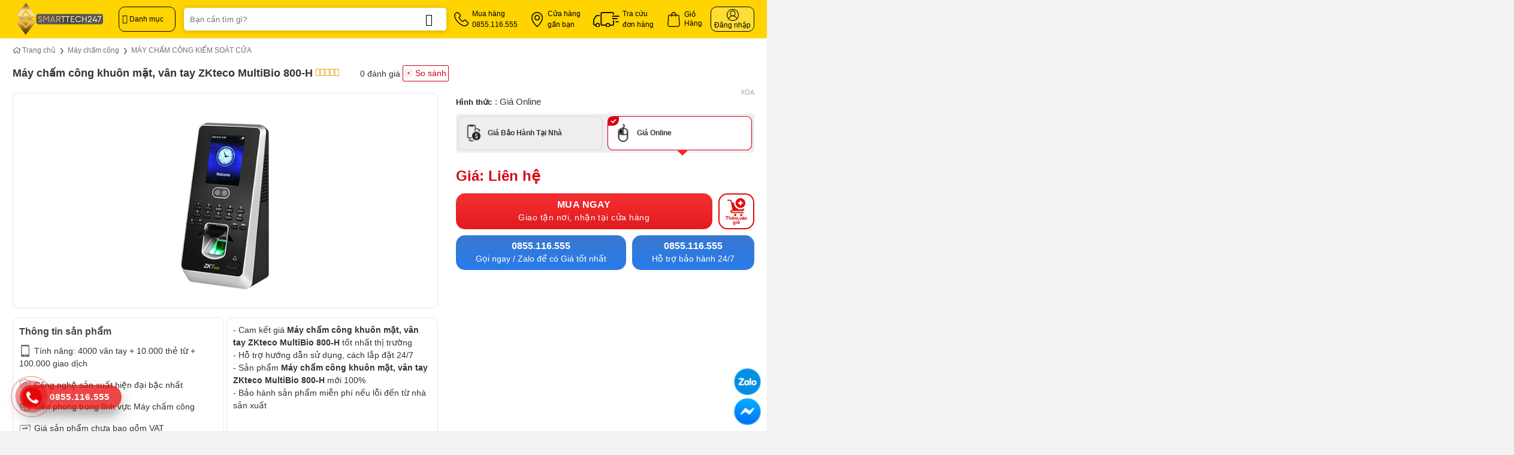

--- FILE ---
content_type: text/html; charset=UTF-8
request_url: https://smarttech247.vn/san-pham/may-cham-cong-khuon-mat-van-tay-zkteco-multibio-800-h
body_size: 89512
content:

<!DOCTYPE html>
<html lang="vi" class="loading-site no-js">
<head>
	<meta charset="UTF-8" />
	<link rel="profile" href="http://gmpg.org/xfn/11" />
	<link rel="pingback" href="https://smarttech247.vn/xmlrpc.php" />

	<script>(function(html){html.className = html.className.replace(/\bno-js\b/,'js')})(document.documentElement);</script>
<meta name='robots' content='index, follow, max-image-preview:large, max-snippet:-1, max-video-preview:-1' />
	<style>img:is([sizes="auto" i], [sizes^="auto," i]) { contain-intrinsic-size: 3000px 1500px }</style>
	<meta name="viewport" content="width=device-width, initial-scale=1" />
	<!-- This site is optimized with the Yoast SEO Premium plugin v24.5 (Yoast SEO v24.5) - https://yoast.com/wordpress/plugins/seo/ -->
	<title>Máy chấm công khuôn mặt, vân tay ZKteco MultiBio 800-H</title>
	<meta name="description" content="MultiBio 800-H - Công suất khuôn mặt: 1500(1:N) 4000(1:1)- Dung lượng vân tay: 4000 mẫu- Dung lượng thẻ: 10, 000 (Tùy chọn) Thẻ ID/Mifare hoặc HID" />
	<link rel="canonical" href="https://smarttech247.vn/san-pham/may-cham-cong-khuon-mat-van-tay-zkteco-multibio-800-h" />
	<meta property="og:locale" content="vi_VN" />
	<meta property="og:type" content="article" />
	<meta property="og:title" content="Máy chấm công khuôn mặt, vân tay ZKteco MultiBio 800-H" />
	<meta property="og:description" content="MultiBio 800-H - Công suất khuôn mặt: 1500(1:N) 4000(1:1)- Dung lượng vân tay: 4000 mẫu- Dung lượng thẻ: 10, 000 (Tùy chọn) Thẻ ID/Mifare hoặc HID" />
	<meta property="og:url" content="https://smarttech247.vn/san-pham/may-cham-cong-khuon-mat-van-tay-zkteco-multibio-800-h" />
	<meta property="og:site_name" content="Smarttech247" />
	<meta property="article:publisher" content="https://www.facebook.com/Congnghethongminh.Smarttech247/" />
	<meta property="article:modified_time" content="2025-08-22T09:35:39+00:00" />
	<meta property="og:image" content="https://smarttech247.vn/wp-content/uploads/2023/03/may-cham-cong-khuon-mat-van-tay-zkteco-multibio-800-h.jpg" />
	<meta property="og:image:width" content="800" />
	<meta property="og:image:height" content="405" />
	<meta property="og:image:type" content="image/jpeg" />
	<meta name="twitter:card" content="summary_large_image" />
	<meta name="twitter:site" content="@cntmsmarttech" />
	<meta name="twitter:label1" content="Ước tính thời gian đọc" />
	<meta name="twitter:data1" content="1 phút" />
	<script type="application/ld+json" class="yoast-schema-graph">{"@context":"https://schema.org","@graph":[{"@type":"WebPage","@id":"https://smarttech247.vn/san-pham/may-cham-cong-khuon-mat-van-tay-zkteco-multibio-800-h","url":"https://smarttech247.vn/san-pham/may-cham-cong-khuon-mat-van-tay-zkteco-multibio-800-h","name":"Máy chấm công khuôn mặt, vân tay ZKteco MultiBio 800-H","isPartOf":{"@id":"https://smarttech247.vn/#website"},"primaryImageOfPage":{"@id":"https://smarttech247.vn/san-pham/may-cham-cong-khuon-mat-van-tay-zkteco-multibio-800-h#primaryimage"},"image":{"@id":"https://smarttech247.vn/san-pham/may-cham-cong-khuon-mat-van-tay-zkteco-multibio-800-h#primaryimage"},"thumbnailUrl":"https://smarttech247.vn/wp-content/uploads/2023/03/may-cham-cong-khuon-mat-van-tay-zkteco-multibio-800-h.jpg","datePublished":"2023-03-25T08:06:51+00:00","dateModified":"2025-08-22T09:35:39+00:00","description":"MultiBio 800-H - Công suất khuôn mặt: 1500(1:N) 4000(1:1)- Dung lượng vân tay: 4000 mẫu- Dung lượng thẻ: 10, 000 (Tùy chọn) Thẻ ID/Mifare hoặc HID","breadcrumb":{"@id":"https://smarttech247.vn/san-pham/may-cham-cong-khuon-mat-van-tay-zkteco-multibio-800-h#breadcrumb"},"inLanguage":"vi","potentialAction":[{"@type":"ReadAction","target":["https://smarttech247.vn/san-pham/may-cham-cong-khuon-mat-van-tay-zkteco-multibio-800-h"]}]},{"@type":"ImageObject","inLanguage":"vi","@id":"https://smarttech247.vn/san-pham/may-cham-cong-khuon-mat-van-tay-zkteco-multibio-800-h#primaryimage","url":"https://smarttech247.vn/wp-content/uploads/2023/03/may-cham-cong-khuon-mat-van-tay-zkteco-multibio-800-h.jpg","contentUrl":"https://smarttech247.vn/wp-content/uploads/2023/03/may-cham-cong-khuon-mat-van-tay-zkteco-multibio-800-h.jpg","width":800,"height":405,"caption":"May Cham Cong Khuon Mat Van Tay Zkteco Multibio 800 H"},{"@type":"BreadcrumbList","@id":"https://smarttech247.vn/san-pham/may-cham-cong-khuon-mat-van-tay-zkteco-multibio-800-h#breadcrumb","itemListElement":[{"@type":"ListItem","position":1,"name":"Sản phẩm","item":"https://smarttech247.vn/cua-hang"},{"@type":"ListItem","position":2,"name":"Máy chấm công khuôn mặt, vân tay ZKteco MultiBio 800-H"}]},{"@type":"WebSite","@id":"https://smarttech247.vn/#website","url":"https://smarttech247.vn/","name":"Smarttech247","description":"","publisher":{"@id":"https://smarttech247.vn/#organization"},"potentialAction":[{"@type":"SearchAction","target":{"@type":"EntryPoint","urlTemplate":"https://smarttech247.vn/?s={search_term_string}"},"query-input":{"@type":"PropertyValueSpecification","valueRequired":true,"valueName":"search_term_string"}}],"inLanguage":"vi"},{"@type":"Organization","@id":"https://smarttech247.vn/#organization","name":"Smarttech247","url":"https://smarttech247.vn/","logo":{"@type":"ImageObject","inLanguage":"vi","@id":"https://smarttech247.vn/#/schema/logo/image/","url":"https://smarttech247.vn/wp-content/uploads/2023/10/favicon.png","contentUrl":"https://smarttech247.vn/wp-content/uploads/2023/10/favicon.png","width":512,"height":512,"caption":"Smarttech247"},"image":{"@id":"https://smarttech247.vn/#/schema/logo/image/"},"sameAs":["https://www.facebook.com/Congnghethongminh.Smarttech247/","https://x.com/cntmsmarttech","https://www.youtube.com/@smarttech2473"]}]}</script>
	<!-- / Yoast SEO Premium plugin. -->


<link rel='prefetch' href='https://smarttech247.vn/wp-content/themes/flatsome/assets/js/flatsome.js?ver=e1ad26bd5672989785e1' />
<link rel='prefetch' href='https://smarttech247.vn/wp-content/themes/flatsome/assets/js/chunk.slider.js?ver=3.19.11' />
<link rel='prefetch' href='https://smarttech247.vn/wp-content/themes/flatsome/assets/js/chunk.popups.js?ver=3.19.11' />
<link rel='prefetch' href='https://smarttech247.vn/wp-content/themes/flatsome/assets/js/chunk.tooltips.js?ver=3.19.11' />
<link rel='prefetch' href='https://smarttech247.vn/wp-content/themes/flatsome/assets/js/woocommerce.js?ver=dd6035ce106022a74757' />
<link rel="alternate" type="application/rss+xml" title="Dòng thông tin Smarttech247 &raquo;" href="https://smarttech247.vn/feed" />
<link rel="alternate" type="application/rss+xml" title="Smarttech247 &raquo; Dòng bình luận" href="https://smarttech247.vn/comments/feed" />
<link rel="alternate" type="application/rss+xml" title="Smarttech247 &raquo; Máy chấm công khuôn mặt, vân tay ZKteco MultiBio 800-H Dòng bình luận" href="https://smarttech247.vn/san-pham/may-cham-cong-khuon-mat-van-tay-zkteco-multibio-800-h/feed" />
<link rel='stylesheet' id='contact-form-7-css' href='https://smarttech247.vn/wp-content/plugins/contact-form-7/includes/css/styles.css' type='text/css' media='all' />
<link rel='stylesheet' id='magnific-popup-css' href='https://smarttech247.vn/wp-content/plugins/devvn-woocommerce-reviews/library/magnific-popup/magnific-popup.css' type='text/css' media='all' />
<link rel='stylesheet' id='devvn-reviews-style-css' href='https://smarttech247.vn/wp-content/plugins/devvn-woocommerce-reviews/css/devvn-woocommerce-reviews.css' type='text/css' media='all' />
<link rel='stylesheet' id='owl.carousel-css' href='https://smarttech247.vn/wp-content/plugins/devvn-woocommerce-reviews/library/owl/assets/owl.carousel.min.css' type='text/css' media='all' />
<link rel='stylesheet' id='devvn-shortcode-reviews-style-css' href='https://smarttech247.vn/wp-content/plugins/devvn-woocommerce-reviews/css/devvn-shortcode-reviews.css' type='text/css' media='all' />
<link rel='stylesheet' id='isures-products-compare-css' href='https://smarttech247.vn/wp-content/plugins/isures-products-compare/public/css/isures-products-compare-public.css' type='text/css' media='all' />
<link rel='stylesheet' id='isures-variation-prices-css' href='https://smarttech247.vn/wp-content/plugins/isures-variation-prices/public/css/isures-variation-prices-public.css' type='text/css' media='all' />
<link rel='stylesheet' id='photoswipe-css' href='https://smarttech247.vn/wp-content/plugins/woocommerce/assets/css/photoswipe/photoswipe.min.css' type='text/css' media='all' />
<link rel='stylesheet' id='photoswipe-default-skin-css' href='https://smarttech247.vn/wp-content/plugins/woocommerce/assets/css/photoswipe/default-skin/default-skin.min.css' type='text/css' media='all' />
<style id='woocommerce-inline-inline-css' type='text/css'>
.woocommerce form .form-row .required { visibility: visible; }
</style>
<link rel='stylesheet' id='brands-styles-css' href='https://smarttech247.vn/wp-content/plugins/woocommerce/assets/css/brands.css' type='text/css' media='all' />
<link rel='stylesheet' id='isures-fontawesome-css' href='https://smarttech247.vn/wp-content/themes/isures-technology/assets/css/all.min.css' type='text/css' media='all' />
<link rel='stylesheet' id='flatsome-swatches-frontend-css' href='https://smarttech247.vn/wp-content/themes/flatsome/assets/css/extensions/flatsome-swatches-frontend.css' type='text/css' media='all' />
<link rel='stylesheet' id='flatsome-main-css' href='https://smarttech247.vn/wp-content/themes/flatsome/assets/css/flatsome.css' type='text/css' media='all' />
<style id='flatsome-main-inline-css' type='text/css'>
@font-face {
				font-family: "fl-icons";
				font-display: block;
				src: url(https://smarttech247.vn/wp-content/themes/flatsome/assets/css/icons/fl-icons.eot?v=3.19.11);
				src:
					url(https://smarttech247.vn/wp-content/themes/flatsome/assets/css/icons/fl-icons.eot#iefix?v=3.19.11) format("embedded-opentype"),
					url(https://smarttech247.vn/wp-content/themes/flatsome/assets/css/icons/fl-icons.woff2?v=3.19.11) format("woff2"),
					url(https://smarttech247.vn/wp-content/themes/flatsome/assets/css/icons/fl-icons.ttf?v=3.19.11) format("truetype"),
					url(https://smarttech247.vn/wp-content/themes/flatsome/assets/css/icons/fl-icons.woff?v=3.19.11) format("woff"),
					url(https://smarttech247.vn/wp-content/themes/flatsome/assets/css/icons/fl-icons.svg?v=3.19.11#fl-icons) format("svg");
			}
</style>
<link rel='stylesheet' id='flatsome-shop-css' href='https://smarttech247.vn/wp-content/themes/flatsome/assets/css/flatsome-shop.css' type='text/css' media='all' />
<link rel='stylesheet' id='flatsome-style-css' href='https://smarttech247.vn/wp-content/themes/isures-technology/style.css' type='text/css' media='all' />
<script type="text/javascript" src="https://smarttech247.vn/wp-includes/js/jquery/jquery.min.js" id="jquery-core-js"></script>
<script type="text/javascript" id="3d-flip-book-client-locale-loader-js-extra">
/* <![CDATA[ */
var FB3D_CLIENT_LOCALE = {"ajaxurl":"https:\/\/smarttech247.vn\/wp-admin\/admin-ajax.php","dictionary":{"Table of contents":"Table of contents","Close":"Close","Bookmarks":"Bookmarks","Thumbnails":"Thumbnails","Search":"Search","Share":"Share","Facebook":"Facebook","Twitter":"Twitter","Email":"Email","Play":"Play","Previous page":"Previous page","Next page":"Next page","Zoom in":"Zoom in","Zoom out":"Zoom out","Fit view":"Fit view","Auto play":"Auto play","Full screen":"Full screen","More":"More","Smart pan":"Smart pan","Single page":"Single page","Sounds":"Sounds","Stats":"Stats","Print":"Print","Download":"Download","Goto first page":"Goto first page","Goto last page":"Goto last page"},"images":"https:\/\/smarttech247.vn\/wp-content\/plugins\/interactive-3d-flipbook-powered-physics-engine\/assets\/images\/","jsData":{"urls":[],"posts":{"ids_mis":[],"ids":[]},"pages":[],"firstPages":[],"bookCtrlProps":[],"bookTemplates":[]},"key":"3d-flip-book","pdfJS":{"pdfJsLib":"https:\/\/smarttech247.vn\/wp-content\/plugins\/interactive-3d-flipbook-powered-physics-engine\/assets\/js\/pdf.min.js?ver=4.3.136","pdfJsWorker":"https:\/\/smarttech247.vn\/wp-content\/plugins\/interactive-3d-flipbook-powered-physics-engine\/assets\/js\/pdf.worker.js?ver=4.3.136","stablePdfJsLib":"https:\/\/smarttech247.vn\/wp-content\/plugins\/interactive-3d-flipbook-powered-physics-engine\/assets\/js\/stable\/pdf.min.js?ver=2.5.207","stablePdfJsWorker":"https:\/\/smarttech247.vn\/wp-content\/plugins\/interactive-3d-flipbook-powered-physics-engine\/assets\/js\/stable\/pdf.worker.js?ver=2.5.207","pdfJsCMapUrl":"https:\/\/smarttech247.vn\/wp-content\/plugins\/interactive-3d-flipbook-powered-physics-engine\/assets\/cmaps\/"},"cacheurl":"https:\/\/smarttech247.vn\/wp-content\/uploads\/3d-flip-book\/cache\/","pluginsurl":"https:\/\/smarttech247.vn\/wp-content\/plugins\/","pluginurl":"https:\/\/smarttech247.vn\/wp-content\/plugins\/interactive-3d-flipbook-powered-physics-engine\/","thumbnailSize":{"width":"150","height":"150"},"version":"1.16.15"};
/* ]]> */
</script>
<script type="text/javascript" src="https://smarttech247.vn/wp-content/plugins/interactive-3d-flipbook-powered-physics-engine/assets/js/client-locale-loader.js" id="3d-flip-book-client-locale-loader-js" async="async" data-wp-strategy="async"></script>
<script type="text/javascript" id="isures-products-compare-js-extra">
/* <![CDATA[ */
var isures_ipc_vars = {"ajaxurl":"https:\/\/smarttech247.vn\/wp-admin\/admin-ajax.php","sticky_top":"0","remove_alert":"Vui l\u00f2ng xo\u00e1 b\u1edbt s\u1ea3n ph\u1ea9m so s\u00e1nh","same_product_group":"B\u1ea1n ch\u1ec9 c\u00f3 th\u1ec3 so s\u00e1nh c\u00e1c s\u1ea3n ph\u1ea9m c\u00f9ng nh\u00f3m s\u1ea3n ph\u1ea9m","product_exist":"S\u1ea3n ph\u1ea9m so s\u00e1nh \u0111\u00e3 t\u1ed3n t\u1ea1i","not_found_search":"S\u1ea3n ph\u1ea9m so s\u00e1nh \u0111\u00e3 t\u1ed3n t\u1ea1i","add_product_text":"Th\u00eam s\u1ea3n ph\u1ea9m"};
/* ]]> */
</script>
<script type="text/javascript" src="https://smarttech247.vn/wp-content/plugins/isures-products-compare/public/js/isures-products-compare-public.js" id="isures-products-compare-js"></script>
<script type="text/javascript" src="https://smarttech247.vn/wp-content/plugins/isures-variation-prices/public/js/isures-variation-prices-public.js" id="isures-variation-prices-js"></script>
<script type="text/javascript" src="https://smarttech247.vn/wp-content/plugins/woocommerce/assets/js/jquery-blockui/jquery.blockUI.min.js" id="jquery-blockui-js" data-wp-strategy="defer"></script>
<script type="text/javascript" id="wc-add-to-cart-js-extra">
/* <![CDATA[ */
var wc_add_to_cart_params = {"ajax_url":"\/wp-admin\/admin-ajax.php","wc_ajax_url":"\/?wc-ajax=%%endpoint%%","i18n_view_cart":"Xem gi\u1ecf h\u00e0ng","cart_url":"https:\/\/smarttech247.vn\/gio-hang","is_cart":"","cart_redirect_after_add":"yes"};
/* ]]> */
</script>
<script type="text/javascript" src="https://smarttech247.vn/wp-content/plugins/woocommerce/assets/js/frontend/add-to-cart.min.js" id="wc-add-to-cart-js" defer="defer" data-wp-strategy="defer"></script>
<script type="text/javascript" src="https://smarttech247.vn/wp-content/plugins/woocommerce/assets/js/photoswipe/photoswipe.min.js" id="photoswipe-js" defer="defer" data-wp-strategy="defer"></script>
<script type="text/javascript" src="https://smarttech247.vn/wp-content/plugins/woocommerce/assets/js/photoswipe/photoswipe-ui-default.min.js" id="photoswipe-ui-default-js" defer="defer" data-wp-strategy="defer"></script>
<script type="text/javascript" id="wc-single-product-js-extra">
/* <![CDATA[ */
var wc_single_product_params = {"i18n_required_rating_text":"Vui l\u00f2ng ch\u1ecdn m\u1ed9t m\u1ee9c \u0111\u00e1nh gi\u00e1","i18n_rating_options":["1 tr\u00ean 5 sao","2 tr\u00ean 5 sao","3 tr\u00ean 5 sao","4 tr\u00ean 5 sao","5 tr\u00ean 5 sao"],"i18n_product_gallery_trigger_text":"Xem th\u01b0 vi\u1ec7n \u1ea3nh to\u00e0n m\u00e0n h\u00ecnh","review_rating_required":"yes","flexslider":{"rtl":false,"animation":"slide","smoothHeight":true,"directionNav":false,"controlNav":"thumbnails","slideshow":false,"animationSpeed":500,"animationLoop":false,"allowOneSlide":false},"zoom_enabled":"","zoom_options":[],"photoswipe_enabled":"1","photoswipe_options":{"shareEl":false,"closeOnScroll":false,"history":false,"hideAnimationDuration":0,"showAnimationDuration":0},"flexslider_enabled":""};
/* ]]> */
</script>
<script type="text/javascript" src="https://smarttech247.vn/wp-content/plugins/woocommerce/assets/js/frontend/single-product.min.js" id="wc-single-product-js" defer="defer" data-wp-strategy="defer"></script>
<script type="text/javascript" src="https://smarttech247.vn/wp-content/plugins/woocommerce/assets/js/js-cookie/js.cookie.min.js" id="js-cookie-js" data-wp-strategy="defer"></script>
<link rel="https://api.w.org/" href="https://smarttech247.vn/wp-json/" /><link rel="alternate" title="JSON" type="application/json" href="https://smarttech247.vn/wp-json/wp/v2/product/18730" /><link rel="EditURI" type="application/rsd+xml" title="RSD" href="https://smarttech247.vn/xmlrpc.php?rsd" />
<meta name="generator" content="WordPress 6.7.2" />
<meta name="generator" content="WooCommerce 9.7.0" />
<link rel='shortlink' href='https://smarttech247.vn/?p=18730' />
<link rel="alternate" title="oNhúng (JSON)" type="application/json+oembed" href="https://smarttech247.vn/wp-json/oembed/1.0/embed?url=https%3A%2F%2Fsmarttech247.vn%2Fsan-pham%2Fmay-cham-cong-khuon-mat-van-tay-zkteco-multibio-800-h" />
<link rel="alternate" title="oNhúng (XML)" type="text/xml+oembed" href="https://smarttech247.vn/wp-json/oembed/1.0/embed?url=https%3A%2F%2Fsmarttech247.vn%2Fsan-pham%2Fmay-cham-cong-khuon-mat-van-tay-zkteco-multibio-800-h&#038;format=xml" />
            <style>
                :root {
                    --isures-iot-primary:#ffd401;                    --isures-iot-secondary:#ffe15b;                    --isures-iot-linear-left:#ffd401;                    --isures-iot-linear-right:#ffe15b;                }
            </style>
            <style>
                :root {
                    --isures-ipc-primary:#2f80ed;                    --isures-ipc-secondary:#fb6e2e;                    --isures-ipc--maxwidth:1140px;                }
            </style>
            <style>
                :root {
                    --isures-ivp-primary:#d70018;--isures-ivp-columns_pc:3;--isures-ivp-columns_mb:3;                }
            </style>
            <style>
                :root {
                    --isures-filter-primary:#333333;--isures-filter-secondary:#333333;                }
            </style>
    <style>
    /* Ẩn logo YouTube và điều khiển khác */
    .banner-bg:has(.video-overlay) iframe[src*="youtube"] {
        position: absolute;
        top: 0;
        left: 0;
        width: 100%;
        height: 100%;
        border: none;
        pointer-events: none; /* Tắt tương tác trực tiếp với video */
    }
    
    /* Ẩn logo YouTube bằng cách che phủ */
    .banner-bg:has(.video-overlay)::after {
        content: '';
        position: absolute;
        bottom: 8px;
        right: 8px;
        width: 80px;
        height: 25px;
        background: inherit;
        z-index: 5;
        pointer-events: none;
    }
    
    .banner-bg:has(.video-overlay) {
        overflow: hidden;
        position: relative;
    }
    
    /* Nút mute/unmute */
    .banner-bg:has(.video-overlay) .youtube-mute-btn {
        position: absolute;
        bottom: 45px;
        right: 20px;
        width: 45px;
        height: 45px;
        background: rgba(0, 0, 0, 0.8);
        border: 2px solid rgba(255, 255, 255, 0.3);
        border-radius: 50%;
        cursor: pointer;
        z-index: 10;
        display: flex;
        align-items: center;
        justify-content: center;
        transition: all 0.3s ease;
        box-shadow: 0 2px 10px rgba(0, 0, 0, 0.3);
    }
    
    .banner-bg:has(.video-overlay) .youtube-mute-btn:hover {
        background: rgba(0, 0, 0, 0.95);
        border-color: rgba(255, 255, 255, 0.8);
        transform: scale(1.1);
    }
    
    .banner-bg:has(.video-overlay) .youtube-mute-btn svg {
        width: 22px;
        height: 22px;
        fill: white;
    }
    
    .banner-bg:has(.video-overlay) .youtube-mute-btn .volume-icon {
        display: none;
    }
    
    .banner-bg:has(.video-overlay) .youtube-mute-btn .muted-icon {
        display: block;
    }
    
    .banner-bg:has(.video-overlay) .youtube-mute-btn.unmuted .volume-icon {
        display: block;
    }
    
    .banner-bg:has(.video-overlay) .youtube-mute-btn.unmuted .muted-icon {
        display: none;
    }
    
    /* Mobile responsive */
    @media (max-width: 849px) {
        .banner-bg:has(.video-overlay) .youtube-mute-btn {
            width: 40px;
            height: 40px;
            bottom: 15px;
            right: 15px;
        }
        
        .banner-bg:has(.video-overlay) .youtube-mute-btn svg {
            width: 18px;
            height: 18px;
        }
    }
    </style>
        <style>
        :root {
            --isures-primary-color: #ffd401; --isures-secondary-color: #334268; --isures-success-color: #0f6743;        }
    </style>
<!-- Google tag (gtag.js) -->
<script async src="https://www.googletagmanager.com/gtag/js?id=G-ZQHMQREMMY"></script>
<script>
  window.dataLayer = window.dataLayer || [];
  function gtag(){dataLayer.push(arguments);}
  gtag('js', new Date());
  gtag('config', 'G-ZQHMQREMMY');
</script>

<!-- Google Tag Manager -->
<script>(function(w,d,s,l,i){w[l]=w[l]||[];w[l].push({'gtm.start':
new Date().getTime(),event:'gtm.js'});var f=d.getElementsByTagName(s)[0],
j=d.createElement(s),dl=l!='dataLayer'?'&l='+l:'';j.async=true;j.src=
'https://www.googletagmanager.com/gtm.js?id='+i+dl;f.parentNode.insertBefore(j,f);
})(window,document,'script','dataLayer','GTM-P5KDN4X');</script>
<!-- End Google Tag Manager -->	<noscript><style>.woocommerce-product-gallery{ opacity: 1 !important; }</style></noscript>
	<style class='wp-fonts-local' type='text/css'>
@font-face{font-family:Inter;font-style:normal;font-weight:300 900;font-display:fallback;src:url('https://smarttech247.vn/wp-content/plugins/woocommerce/assets/fonts/Inter-VariableFont_slnt,wght.woff2') format('woff2');font-stretch:normal;}
@font-face{font-family:Cardo;font-style:normal;font-weight:400;font-display:fallback;src:url('https://smarttech247.vn/wp-content/plugins/woocommerce/assets/fonts/cardo_normal_400.woff2') format('woff2');}
</style>
<link rel="icon" href="https://smarttech247.vn/wp-content/uploads/2023/10/cropped-favicon-32x32.png" sizes="32x32" />
<link rel="icon" href="https://smarttech247.vn/wp-content/uploads/2023/10/cropped-favicon-192x192.png" sizes="192x192" />
<link rel="apple-touch-icon" href="https://smarttech247.vn/wp-content/uploads/2023/10/cropped-favicon-180x180.png" />
<meta name="msapplication-TileImage" content="https://smarttech247.vn/wp-content/uploads/2023/10/cropped-favicon-270x270.png" />
<style id="custom-css" type="text/css">:root {--primary-color: #ffd401;--fs-color-primary: #ffd401;--fs-color-secondary: #334268;--fs-color-success: #0f6743;--fs-color-alert: #b20000;--fs-experimental-link-color: #333333;--fs-experimental-link-color-hover: #000000;}.tooltipster-base {--tooltip-color: #fff;--tooltip-bg-color: #000;}.off-canvas-right .mfp-content, .off-canvas-left .mfp-content {--drawer-width: 300px;}.off-canvas .mfp-content.off-canvas-cart {--drawer-width: 360px;}.header-main{height: 64px}#logo img{max-height: 64px}#logo{width:162px;}#logo a{max-width:162px;}.header-bottom{min-height: 50px}.header-top{min-height: 30px}.transparent .header-main{height: 90px}.transparent #logo img{max-height: 90px}.has-transparent + .page-title:first-of-type,.has-transparent + #main > .page-title,.has-transparent + #main > div > .page-title,.has-transparent + #main .page-header-wrapper:first-of-type .page-title{padding-top: 90px;}.header.show-on-scroll,.stuck .header-main{height:64px!important}.stuck #logo img{max-height: 64px!important}.search-form{ width: 79%;}.header-bg-color {background-color: #ffd401}.header-bottom {background-color: #ffffff}.header-main .nav > li > a{line-height: 36px }.stuck .header-main .nav > li > a{line-height: 32px }.header-bottom-nav > li > a{line-height: 18px }@media (max-width: 549px) {.header-main{height: 64px}#logo img{max-height: 64px}}.main-menu-overlay{background-color: #0a0a0a}.nav-dropdown{border-radius:5px}.nav-dropdown{font-size:100%}.nav-dropdown-has-arrow li.has-dropdown:after{border-bottom-color: #ffffff;}.nav .nav-dropdown{background-color: #ffffff}.blog-wrapper{background-color: #ffffff;}body{color: #333333}h1,h2,h3,h4,h5,h6,.heading-font{color: #333333;}.header:not(.transparent) .header-nav-main.nav > li > a {color: #000000;}.header:not(.transparent) .header-bottom-nav.nav > li > a{color: #333333;}.header:not(.transparent) .header-bottom-nav.nav > li > a:hover,.header:not(.transparent) .header-bottom-nav.nav > li.active > a,.header:not(.transparent) .header-bottom-nav.nav > li.current > a,.header:not(.transparent) .header-bottom-nav.nav > li > a.active,.header:not(.transparent) .header-bottom-nav.nav > li > a.current{color: #0a0a0a;}.header-bottom-nav.nav-line-bottom > li > a:before,.header-bottom-nav.nav-line-grow > li > a:before,.header-bottom-nav.nav-line > li > a:before,.header-bottom-nav.nav-box > li > a:hover,.header-bottom-nav.nav-box > li.active > a,.header-bottom-nav.nav-pills > li > a:hover,.header-bottom-nav.nav-pills > li.active > a{color:#FFF!important;background-color: #0a0a0a;}.badge-inner.on-sale{background-color: #dd3333}.star-rating span:before,.star-rating:before, .woocommerce-page .star-rating:before, .stars a:hover:after, .stars a.active:after{color: #f0a20a}.shop-page-title.featured-title .title-bg{ background-image: url(https://smarttech247.vn/wp-content/uploads/2023/03/may-cham-cong-khuon-mat-van-tay-zkteco-multibio-800-h.jpg)!important;}@media screen and (min-width: 550px){.products .box-vertical .box-image{min-width: 500px!important;width: 500px!important;}}.absolute-footer, html{background-color: #f2f2f2}button[name='update_cart'] { display: none; }.header-vertical-menu__opener{height: 42px}.header-vertical-menu__opener {width: 95px}.header-vertical-menu__fly-out {width: 205px}.header-vertical-menu__opener{color: #000000}.header-vertical-menu__opener{background-color: rgba(255,255,255,0)}.label-new.menu-item > a:after{content:"Mới";}.label-hot.menu-item > a:after{content:"Nổi bật";}.label-sale.menu-item > a:after{content:"Giảm giá";}.label-popular.menu-item > a:after{content:"Phổ biến";}</style>		<style type="text/css" id="wp-custom-css">
			.display-none {
	display: none;
}
.mfp-close {
	font-size: 30px;
	height: 30px;
	line-height: 30px;
	width: 30px;
}
.isures-contact--form.baogia-contact-form.goilai-form p.subscribe-title {
	margin: 0 auto 10px;
}
.row.isures-contact--form.baogia-contact-form.goilai-form input.wpcf7-submit {
	color: #fff;
	width: 100%;
	margin: 0;
	border-radius: 10px;
	background: linear-gradient(#f52f32, #e11b1e);
}
.row.isures-contact--form.baogia-contact-form.goilai-form input {
	border-radius: 10px;
	border: none;
	height: 44px;
}
.goilai-form .contact-other a::before {
	content: "\f879";
	font-family: "Font Awesome 5 Free";
	font-weight: 900;
	font-size: 18px;
	color: #d0021c;
	background: #fff;
	padding: 10px;
	border-radius: 30px;
	margin-right: 15px;
}
.goilai-form .contact-other a {
	display: block;
	font-size: 16px;
	color: #fff;
	border: 1px solid #fff;
	border-radius: 10px;
	margin: 20px 0;
	padding: 0 10px 0 35px;
	height: 60px;
	align-content: center;
}
.row.baogia-contact-form.goilai-form {
	background: url(/wp-content/uploads/2025/04/bg-form-du-toan.webp) no-repeat;
	background-size: cover;
	padding: 50px;
	border-radius: 10px;
}
#goi-lai.lightbox-content {
	border-radius: 10px;
}
.col-pro .box {
	border: 1px solid #d0d4e4;
}
.slider-post .col-news .button.btn-white {
	border: 1px solid #d0d4e4;
}
.slider-center .no-click {
	pointer-events: auto;
}
.slider-top .flickity-page-dots .dot.is-selected {
	border: 3px solid #fff;
}
.row-tab-price-table > .col {
	padding-left: 0;
	padding-right: 0;
}
.price-price-table .section-title .section-title-main {
	margin: 0 auto;
	font-size: 30px;
	text-transform: none;
}
.price-price-table .section-title {
	margin-bottom: 0;
}
.title-price-table .section-title .section-title-main {
	font-size: 16px;
	text-align: center;
	margin: 0 auto;
	padding: 8px 5px;
}
.title-price-table .section-title {
	background: #e9b145;
	width: 185px;
	border-radius: 0 0 5px 5px;
	margin: 0 auto;
}
.col-price-table .col-inner:hover {
	border-color: #e9b145;
}
.col-price-table .col-inner {
	border: 2px solid #fff;
	box-shadow: 0px 0px 20px 2px rgba(0,0,0,0.0967548);
	padding: 15px;
	border-radius: 5px;
}
.list-price {
	padding: 7.5px 0;
}
.row.row-price-table {
	width: 100% !important;
	margin: 0 auto !important;
}
.list-price .icon-box-img img {
	padding-top: 0;
}
.list-price .icon-box-text content {
	display: none;
}
.pricing-table .items > div.icon-box.list-price {
	border-bottom: none;
}
.list-price .icon-box-text {
	align-content: center;
}
.list-price .uppercase {
	text-transform: none;
	letter-spacing: normal;
	font-weight: 400;
	font-size: 14px;
	margin-bottom: 0;
}
.slider-post .col-inner p {
	display: -webkit-box;
	-webkit-box-orient: vertical;
	-webkit-line-clamp: 2;
	-o-text-overflow: ellipsis;
	text-overflow: ellipsis;
	overflow: hidden;
	margin-bottom: 10px;
}
.slider-post .col-inner .img-inner img {
	border-radius: 15px 15px 0 0;
}
.slider-post .col-inner {
	font-size: 14px;
}
.slider-post .button.is-outline {
	border: none;
}
.slider-post .flickity-prev-next-button.next {
	right: 15.8px;
}
.slider-post .flickity-prev-next-button.previous {
	left: 15.8px;
}
.slider-post .slider-nav-circle .flickity-prev-next-button:hover .arrow, .slider-post .slider-nav-circle .flickity-prev-next-button:hover svg {
	fill: #6c757d !important;
}
.slider-post button.flickity-button svg {
	box-shadow: 0 0 4px 0 rgba(0,0,0,.2);
	background: #fff !important;
}
.slider-post button.flickity-button {
	width: 30px;
	height: 60px;
	line-height: 60px;
	transform: none;
	opacity: .75;
}
.slider-post .slider-nav-circle {
	max-width: 1270px;
	margin: 0 auto;
}
.row.isures-contact--form.dutoan-form .col {
	padding: 5px 7.5px;
}
.row.isures-contact--form.baogia-contact-form.dutoan-form {
	padding: 15px 50px 0;
}
.entry-content a.btn-table-pricing:hover {
	color: #fff;
}
.col-multi-child .col-inner:has(.table-pricing) .sub-title p {
	margin-bottom: 0;
}
.tab-pricing .panel.active  {
	display: flex !important;
	flex-wrap: wrap;
	gap: 30px;
	margin-top: 25px;
}
.tab-pricing .tab.active a {
	background: rgb(191,146,69);
  background:
linear-gradient(0deg, rgba(191,146,69,1) 0%, rgba(203,173,94,1) 100%);
	color: #fff;
}
.tab-pricing .tab a {
	background: #efefef;
	border-radius: 3px;
	height: 45px;
	line-height: 45px;
	font-size: 16px;
	padding: 0 40px;
}
.tabbed-content.tab-pricing {
	width: 100%;
}
.border-radius-img .img-inner {
	border-radius: 10px;
}
.box-video .title-main .section-title {
	margin-bottom: 0;
}
.row-multi-child .col {
	min-width: 20.5vw;
	padding: 0;
}
.row-multi-child {
	white-space: normal;
	overflow-x: auto;
	overflow-y: hidden;
	overflow: scroll;
	grid-template-columns: repeat(6,1fr);
	display: grid;
	gap: 30px;
  padding: 0 15px;
}
.box-video .section-title-container {
	margin-bottom: 0;
}
.box-video .video.mb {
	margin-bottom: 8px;
	border-radius: 20px;
}
.col-giai-phap .col-inner .box {
	min-width: 20.5vw;
}
.col-multi-child.col-giai-phap > .col-inner {
	white-space: normal;
	overflow-x: auto;
	overflow-y: hidden;
	overflow: scroll;
	grid-template-columns: repeat(10,1fr);
	display: grid;
	gap: 30px;
}
#gui-tu-van.lightbox-by-id {
	background-image: linear-gradient(180deg, #bf9245 20%, #cbad5e 80%);
	border-radius: 20px;
	padding: 25px;
}
.row-align-vertical .col-inner .row {
	align-items: center;
}
.row.isures-contact--form.baogia-contact-form input.wpcf7-submit:hover {
	box-shadow: inset 0 0 0 100px rgba(0,0,0,.2);
}
.row.isures-contact--form.baogia-contact-form.dutoan-form input.wpcf7-submit {
	background-color: rgba(230, 8, 8, 0.75);
	background: linear-gradient(#f52f32, #e11b1e);
	color: #fff;
	width: 100%;
}
.row.isures-contact--form.baogia-contact-form input.wpcf7-submit {
	font-size: 1rem;
	color: #CE9C46;
	width: auto;
	margin: 10px 0 0;
	border-radius: 30px;
}
.isures-contact--form.baogia-contact-form p:has(.wpcf7-submit) {
	text-align: center;
}
.baogia-contact-form select {
	font-size: 13px;
	color: #111;
	border: 1px solid #ced4da;
	box-shadow: inset 0 .0625em .125em hsla(0,0%,4%,.05);
	border-radius: 4px;
}
.row.isures-contact--form.baogia-contact-form.dutoan-form input, .row.isures-contact--form.baogia-contact-form.dutoan-form select {
	font-size: 16px;
	height: 48px;
	border: none;
	border-radius: 5px;
}
.row.isures-contact--form.baogia-contact-form input, .row.isures-contact--form.baogia-contact-form select {
	height: 40px;
	margin: 0 0 10px;
}
.isures-contact--form.baogia-contact-form.dutoan-form p.subscribe-title {
	font-size: 30px;
	margin-bottom: 10px;
	max-width: none;
}
.isures-contact--form.baogia-contact-form p.note-form {
	color: #fff;
	font-size: 16px;
	text-align: center;
	max-width: 450px;
	margin: 0 auto;
}
.isures-contact--form.baogia-contact-form p.description-title {
	color: #fff;
	font-size: 16px;
	text-align: center;
	margin-bottom: 10px;
}
.isures-contact--form.baogia-contact-form p.subscribe-title {
	color: #fff;
	font-size: 20px;
	font-weight: 700;
	margin: 0 auto;
	max-width: 400px;
	text-align: center;
}
.col-dutoan > .col-inner {
	background: url(/wp-content/uploads/2025/04/bg-form-du-toan.webp) no-repeat;
	background-size: cover;
	padding: 25px;
	border-radius: 20px;
	display: flex;
	align-items: center;
}
.col-tuvan-baogia > .col-inner {
	background-image: linear-gradient(180deg, #bf9245 20%, #cbad5e 80%);
	padding: 25px;
	border-radius: 20px;
	display: flex;
  align-items: center;
}
.s-doi-tac-1 .gallery-item .gallery-icon img {
	border-radius: 12px;
	box-shadow: 0px 2px 5px 0px rgba(201,201,201,0.4);
}
.s-khac-biet .row .gallery {
	padding-left: 5px;
	padding-right: 5px;
}
.s-khac-biet .gallery-item {
	padding: 0 10px 30px;
}
.box-img-top-1 .box-text .button:hover {
	color: #111;
	box-shadow: none;
}
.box-img-top-1 .box-text .button {
	color: #CE9C46;
	font-weight: 400;
	margin: 0;
	background: none;
	border: none;
}
.col.col-padding-bottom-0 {
	padding-bottom: 0;
}
.s-backdrop-filter .section-bg.fill {
	background-color: rgba(0, 0, 0, 0.5);
	-webkit-backdrop-filter: blur(10px);
	backdrop-filter: blur(10px);
}
.s-backdrop-filter {
	background: url(wp-content/uploads/2025/03/bg-top-page-1.jpg) no-repeat;
	background-size: cover;
  background-position: center;
}
.s-padding-bottom-0 {
	padding-bottom: 0 !important;
}
.button.btn-white:hover {
	box-shadow: inset 0 0 0 100px rgba(0,0,0,.05);
}
.button.btn-white {
	background: #CE9C46;
	color: #FFF;
	margin-bottom: 0;
}
.text-align-justify {
	text-align: justify !important;
}
.tab-quy-trinh-1 .tab-panels {
	padding-top: 60px;
}
.tab-quy-trinh-1 .nav > li.active > a, .tab-quy-trinh-1 .nav > li > a:hover {
	color: #bf9245;
}
.tab-quy-trinh-1 .tab a {
	color: #111;
}
.tab-quy-trinh-1 {
	margin-top: 50px;
}
.box-text-quy-trinh-1 .text p {
	margin-bottom: 0;
}
.box-text-quy-trinh-1 .text {
	display: grid;
	gap: 15px;
}
.tab-quy-trinh-1 ul.nav {
	display: inline-flex;
	gap: 10px;
	overflow: visible;
}
.tab-quy-trinh-1 li.tab a > span span {
	font-size: 32px;
	font-weight: 700;
	display: block;
}
.tab-quy-trinh-1 li.tab a {
	background: #fff;
	border-radius: 10px;
	box-shadow: 4px 4px 3.3px 0px #0000001A;
	width: 107px;
	height: 107px;
	justify-content: center;
}
.tab-quy-trinh-1 li.tab a > span {
	font-size: 17px;
	line-height: 1.3;
	font-weight: 500;
	text-align: center;
}
.row-quy-trinh-1 img {
	border-radius: 10px;
}
.post-project {
	margin-bottom: 20px;
}
.post-project .post-date .badge-inner {
	background: rgb(191,146,69);
	background: linear-gradient(0deg, rgba(191,146,69,1) 0%, rgba(203,173,94,1) 100%);
	color: #fff;
	border: none;
	padding: 0;
}
.post-project .post-date {
	margin-left: 0;
}
.table-pricing.pricing-table:hover {
	border-color: #e9b145;
}
.table-pricing.pricing-table {
	border: 2px solid #fff;
	box-shadow: 0px 0px 20px 2px rgba(0,0,0,0.0967548);
}
.table-pricing .btn-table-pricing, .btn-tu-van {
	background: #CE9C46;
	background: linear-gradient(0deg, #CE9C46 0%, #E2C26D 100%);
	color: #fff;
}
.table-pricing .pricing-table-items.items {
	padding-left: 15px;
	padding-right: 15px;
}
/*.table-pricing .bullet-item:first-child {
	font-size: 18px;
	font-weight: 500;
}*/
.table-pricing .bullet-item {
	font-size: 14px;
	text-align: left;
	border-bottom: none !important;
}
.table-pricing .price {
	font-size: 32px;
	font-weight: 500;
	color: #111;
}
.table-pricing .title {
	background: #e9b145;
	color: #fff;
	width: 185px;
	border-radius: 0 0 5px 5px;
	border: none;
	padding: 10px 5px;
}
.list-count ul li span {
	font-size: 20px;
	background: #e9b145;
	border-radius: 100%;
	border: 1px solid #fff;
	min-width: 58px;
	height: 58px;
	display: inline-flex;
	justify-content: center;
	align-items: center;
	color: #fff;
	margin-right: 12px;
}
.list-count ul li {
	background: #ffdfa2;
	background: linear-gradient(90deg, rgba(255, 223, 162, 1) 0%, rgba(255, 255, 255, 0.1) 100%);
	margin-left: 0;
	display: flex;
	align-items: center;
	padding: 5px;
	border-radius: 50px;
	font-weight: 700;
	margin-bottom: 10px;
}
.list-count ul {
	list-style: none;
	margin-bottom: 0;
}
.tab-giai-phap-1 .nav > li.active > a, .tab-giai-phap-1 .nav > li > a:hover {
	color: #bf9245;
}
.tab-giai-phap-1 .tab-panels {
	padding-top: 40px;
}
.tab-giai-phap-1 .tab:last-child a::after {
	left: calc(100% - 8px);
}
.tab-giai-phap-1 .tab:first-child a::after {
	left: 8px;
}
.tab-giai-phap-1 .tab.active a::after, .tab-giai-phap-1 .tab a:hover::after {
	background: #bf9245;
}
.tab-giai-phap-1 .tab a::after {
	content: "";
	background: #8a8a89;
	width: 16px;
	height: 16px;
	border-radius: 100%;
	position: absolute;
	left: 50%;
	bottom: -18px;
	transform: translate(-50%, -50%);
}
.tab-giai-phap-1 li.tab:last-child {
	text-align: right;
}
.tab-giai-phap-1 li.tab:first-child {
	text-align: left;
}
.tab-giai-phap-1 .nav:hover > li:not(:hover) > a::before {
	opacity: 1;
}
.tab-giai-phap-1 li.tab, .tab-quy-trinh-1 li.tab {
	margin: 0;
	text-align: center;
}
.tab-giai-phap-1 ul.nav {
	grid-template-columns: repeat(5,1fr);
	display: grid;
	gap: 30px;
	border-bottom: 3px solid #8a8a89;
	overflow: visible;
}
.tab-giai-phap-1 .tab:last-child a::before {
	left: calc(100% - 19px);
}
.tab-giai-phap-1 .tab:first-child a::before {
	left: 19px;
}
.tab-giai-phap-1 .tab.active a::before, .tab-giai-phap-1 .tab a:hover::before {
	background: url(/wp-content/uploads/2025/03/icon-tab-light.png) no-repeat;
	width: 38px;
	height: 38px;
	background-size: 38px;
}
.tab-giai-phap-1 .tab a::before {
	content: "";
	background: url(/wp-content/uploads/2025/03/icon-tab.png) no-repeat;
	width: 38px;
	height: 38px;
	background-size: 38px;
	position: absolute;
	top: calc(25% - 2px);
	left: 50%;
	transform: translate(-50%, -50%);
}
.tab-giai-phap-1 .tab a {
	color: #111;
	font-size: 15px;
	font-weight: 700;
	padding: 43px 0 15px;
}
.row-giai-phap-1 .col {
	padding-bottom: 0;
}
.tab-giai-phap-1 .tab-panels .panel.active {
	background: #fff;
	border-radius: 25px;
	padding: 15px 60px;
}
.button.btn-view-more span span {
	background: #fff;
	color: #BF9245;
	border-radius: 100%;
	width: 40px;
	height: 40px;
	align-content: center;
	margin-right: 10px;
}
.button.btn-view-more:hover {
	color: #fff;
}
.button.btn-view-more {
	background: linear-gradient(0deg, #CBAD5E 0%, #BF9245 100%);
	color: #fff;
	font-size: 18px;
	font-weight: 600;
	margin-top: 15px;
}
.box-text-giai-phap-1 .isures-iconbox:not(:last-child) {
	margin-bottom: 5px;
}
.box-text-giai-phap-1 .isures-iconbox.container.vertical .is-icon {
	margin-right: 0;
}
.box-text-giai-phap-1 .isures-iconbox p {
	margin-bottom: 0;
	font-size: 16px;
}
.box-text-giai-phap-1 .isures-iconbox.container.vertical {
	justify-content: left;
}
/*#main:has(.top-page) * :not(i) {
	font-family: Inter, sans-serif;
}*/
.title-main.title-gradient.title-left .section-title .section-title-main {
	margin: 0;
}
.text-box-video .button {
	background: rgba(255, 255, 255, 0.5);
}
.s-pro .row.isures-on--sale {
	background: transparent;
}
.box-img-top .box-text, .box-img-top-1 .box-text {
	text-align: justify;
	padding-bottom: 0;
}
.box-img-top .box-text h3 a, .box-img-top-1 .box-text h3 a {
	line-height: 1.4;
}
.box-img-top-1 .box-text h3 {
	color: #111;
	font-size: 16px;
	text-align: left;
	margin-bottom: 5px;
}
.box-img-top .box-text h3 {
	text-transform: uppercase;
	font-size: 16px;
	text-align: left;
	margin-bottom: 5px;
}
.title-main.title-gradient, .title-gradient .section-title {
	margin-bottom: 0;
}
.col-multi-child > .col-inner {
	display: flex;
	flex-wrap: wrap;
	gap: 15px;
}
.box-img-top-1.box a {
	color: #111;
}
.box-img-top.box a {
	color: #bf9245;
}
.title-main.title-gradient .section-title .section-title-main {
	color: #bf9245;
	font-size: 150%;
	text-align: center;
	max-width: 850px;
	margin: 0 auto;
}
.box-img a:hover {
	text-decoration: underline;
}
.box-vertical.box-img.box-img-reverse .box-text {
	display: flex;
	align-items: center;
}
.box-vertical.box-text-middle .box-image, .box-vertical.box-text-middle .box-text {
	vertical-align: middle;
}
#main:has(.top-page) .cus-breadcrumb {
	display: none;
}
.top-page .breadcrumbs .divider {
	font-size: 24px;
}
.top-page .breadcrumbs a {
	font-weight: 700;
}
.top-page .breadcrumbs a:first-of-type::before {
	display: none;
}
.top-page .breadcrumbs {
	font-weight: 700;
	text-transform: uppercase;
}
.top-page .page-title-inner {
	min-height: 70vh;
	padding-bottom: 30px;
}
/* Begin CSS temporarily on 27/02/2025 */
body.single-blocks #wrapper #main {
	text-align: center;
}
body.single-blocks .cus-breadcrumb, body.single-blocks.ux-builder-iframe .row.banner-cat-pro {
	display: none !important;
}
body.single-blocks.ux-builder-iframe .row.flash-sale-pro {
	display: none !important;
}
body.single-blocks.ux-builder-iframe #wrapper .row.flash-sale-pro {
	display: block !important;
}
body.single-blocks #wrapper .row.banner-cat-pro {
	display: inline-flex !important;
}
body:not(.tax-product_cat) .row.banner-cat-pro, body:not(.tax-product_cat) .row.flash-sale-pro {
	display: none !important;
}
body.home #content .row.flash-sale-pro {
	display: block !important;
}
.row.banner-cat-pro {
	margin-top: 15px;
}
.row.flash-sale-pro .col {
	padding-bottom: 15px;
}
.shop-page-title.category-page-title.page-title {
	display: none;
}
/* End CSS temporarily on 27/02/2025 */
.woocommerce-product-gallery__wrapper.product-gallery-slider {
	margin-bottom: 0;
}
.isures-scroll--wrap_dropdown.isures-filter--fixed {
	margin: 0;
}
.ux-timer-text span strong {
	font-weight: 700;
}
.blog-single .entry-content h2, .blog-single .entry-content h3, .blog-single .entry-content h4, .blog-single .entry-content h5, .blog-single .entry-content h6 {
	font-weight: 700;
}
.product-attribute-cat .attribute-cat-value:nth-child(-n+3) {
	display: block;
}
.product-attribute-cat .attribute-cat-value {
	border: 1px solid #d1d5db;
	border-radius: 5px;
	color: #3a3a3a;
	font-size: 10px;
	padding: 1px 5px;
	display: none;
}
.product-attribute-cat {
	display: flex;
	margin: 0 0 5px;
	flex-wrap: wrap;
	gap: 5px;
}
#pop-img-tu-van {
	background: no-repeat;
	box-shadow: none;
}
.isures-filter--wrap .isures-active-filters a svg line, .isures-filter--wrap .isures-active-filters a:hover svg line {
	stroke: #d70018;
}
.custom-filter #mostviewed :checked + label::before, .custom-filter #mostviewed:hover label::before {
	background-image: url(/images/icon-mostviewed-hover.png);
}
.custom-filter #saleprice :checked + label::before, .custom-filter #saleprice:hover label::before {
	background-image: url(/images/icon-saleprice-hover.png);
}
.custom-filter #pricesmall :checked + label::before, .custom-filter #pricesmall:hover label::before {
	background-image: url(/images/icon-pricesmall-hover.png);
}
.custom-filter #pricedesc :checked + label::before, .custom-filter #pricedesc:hover label::before {
	background-image: url(/images/icon-pricedesc-hover.png);
}
.isures-active-filters a:not(.reset):hover {
	border: 1px solid #d70018;
	color: #d70018 !important;
}
.isures-active-filters a.reset {
	font-size: 12px;
	border: 1px solid #d70018;
	padding: 8px 10px;
	border-radius: 10px;
	background: #fef2f2;
	color: #d70018;
	line-height: 1.3;
}
.isures-filter--dropdown > :not(.isures-filter--nav_wrap):not(.is-divider).active::before, .isures-filter--dropdown > :not(.isures-filter--nav_wrap):not(.is-divider):hover::before {
	border-top-color: #d70018;
}
.isures-filter--dropdown > :not(.isures-filter--nav_wrap):not(.is-divider).active, .isures-filter--dropdown > :not(.isures-filter--nav_wrap):not(.is-divider):hover {
	background: #fef2f2;
	border-color: #d70018 !important;
	color: #d70018;
}
.isures-filter--dropdown > :not(.isures-filter--nav_wrap):not(.is-divider).count::before {
	border-top: 4px solid #d70018;
}
.isures-filter--dropdown > :not(.isures-filter--nav_wrap):not(.is-divider).count {
	background: #fef2f2;
	border-color: #d70018 !important;
	color: #d70018;
	padding: 8px 25px 8px 25px !important;
}
.isures-filter--dropdown > :not(.isures-filter--nav_wrap):not(.is-divider).count::after {
	background: #d70018;
	top: 8px;
	left: 6px;
}
.isures-filter--dropdown .isures-image--with_label {
	position: absolute !important;
}
.isures-term--filter:not(.isures-cate--filter) .isures-item--attribute.active a {
	border-color: #d70018 !important;
}
.isures-custom--nc_attr .isures-item--attribute a {
	min-height: 99px !important;
}
.isures-term--filter.isures_type_image_label .isures-image--with_label {
	background: rgba(0, 0, 0, 0.35);
  color: #fff;
	margin-bottom: 0;
	width: 100%;
	top: 0;
	left: 0;
	padding: 5px;
	text-align: left;
	height: 51px;
}
.isures_type_image_label .isures-item--attribute a img {
	max-width: 100%;
}
.isures-filter--dropdown.isures-term--filter.isures_type_image_label .isures-filter--nav_wrap.active .isures-item--attribute a {
	padding: 0;
}
.isures-term--filter:not(.isures-cate--filter) .isures-filter--nav_wrap.active .isures-item--attribute a {
	padding: 5px;
}
.isures-term--filter:not(.isures-cate--filter) .isures-item--attribute a {
	padding: 0;
}
.single-product .product-gallery-slider .video.video-fit {
	padding-top: calc(50.625% - 20px) !important;
}
.single-product .product-thumbnails .col.is-selected a, .single-product .product-thumbnails .col a:hover {
	border-color: #fee2e2;
}
.single-product :has(.product-video-popup) .product-thumbnails .col.first a::before {
	content: "";
	background: url(/images/video-pro.png) no-repeat;
	width: 60px;
	height: 60px;
	background-size: 60px 60px;
	position: absolute;
	top: 50%;
	left: 50%;
	transform: translate(-50%, -50%);
}
.single-product :has(.product-video-popup) .product-thumbnails .col.first img {
	filter: opacity(0);
}
.flash-sale-pro > .col > .col-inner::before {
	content: "";
	background: url(/images/title-hotsale.png) no-repeat;
	width: 186px;
	height: 50px;
	background-size: 186px 50px;
	display: inline-block;
	position: absolute;
	left: 9.8px;
}
.flash-sale-pro .ux-timer-text > span:not(:last-child)::after {
	content: ":";
	font-weight: 400;
	position: absolute;
	right: -7px;
	color: #fff;
}
.flash-sale-pro .ux-timer-text > span:not(:last-child) {
	position: relative;
}
.flash-sale-pro .product-attribute {
	margin-top: 10px;
}
.flash-sale-pro .price-wrapper .star-rating {
	display: none;
}
.flash-sale-pro .product-small.col .flash-sale-process-bdf {
	display: block;
}
.flash-sale-pro .ux-timer-text::before {
	content: "Kết thúc sau :";
	font-size: 14px;
	color: #fff;
}
.flash-sale-pro .ux-timer-text > span:last-child {
	margin-right: 0;
}
.flash-sale-pro .ux-timer-text > span {
	background: #fff;
	border-radius: 5px;
	min-width: 30px;
	padding: 0 5px;
	height: 30px;
	line-height: 30px;
	text-align: center;
}
.flash-sale-pro .ux-timer-text {
	font-size: 15px !important;
	display: block;
	text-align: right;
	margin: 12px 0;
}
.flash-sale-pro .ux-timer-text span strong:has(span) {
	display: none;
}
.flash-sale-pro > .col > .col-inner {
	background: linear-gradient(rgb(138, 5, 5), rgb(0, 0, 0)) 0% 0% / cover;
	border-radius: 10px;
	padding: 10px 9.8px 0;
}
.section + .row.flash-sale-pro:not(.row-collapse) {
	margin-top: 0;
}
.c-voucher-form .row.isures-contact--form input[type="checkbox"] {
	height: auto;
	accent-color: #E9B448;
}
.c-voucher-form .wpcf7-list-item-label {
	font-weight: 400;
	color: #EAB54A;
	font-size: 16px;
}
.c-voucher-form .row.isures-contact--form input.wpcf7-submit {
	width: auto;
	font-weight: 500;
	background: linear-gradient(180deg, #f9e498 0%, #e9b346 100%);
	border: none;
	border-radius: 8px;
}
.c-voucher-form .row.isures-contact--form input[type="checkbox"] {
	height: auto;
}
.c-voucher-form .row.isures-contact--form input.wpcf7-form-control {
	height: 45px;
	font-size: 16px;
}
.c-voucher-form .wpcf7-form {
	margin-bottom: 0;
	max-width: 525px;
}
a.button.btn-voucher {
	background: linear-gradient(180deg, #f9e498 0%, #e9b346 100%);
	color: #333 !important;
	margin: 0 auto 20px;
	display: block;
	max-width: max-content;
	background-color: inherit !important;
	font-size: 18px;
}
.blog-single .entry-content a, .des-cat-pro a, #tab-description a {
	color: #2C7DF4;
}
.cus-hide {
	display: none;
}
.header-vertical-menu__fly-out .nav-vertical-fly-out:not(.nav-dropdown) {
	padding: 5px 0;
}
.menu-chuyen-muc > li > a .icon-angle-down {
	font-size: 14px;
}
.menu-chuyen-muc .sub-menu li a:hover {
	box-shadow: inset 0 0 0 100px rgba(0,0,0,.2);
}
.menu-chuyen-muc .sub-menu li a {
	color: #fff;
	font-size: 14px;
	padding: 8px 10px;
}
.menu-chuyen-muc .sub-menu li {
	border-bottom: 1px dotted #e8e4e4;
}
.menu-chuyen-muc > li:hover > ul {
	display: block;
	min-width: max-content;
}
.menu-chuyen-muc > li > ul {
	position: absolute;
	top: 100%;
	left: 0;
	width: 150px;
	z-index: 9999;
	background: rgba(0, 0, 0, 0.85);
	margin: 0;
	display: none;
	transition: opacity .25s;
	box-shadow: 1px 1px 15px rgba(0,0,0,0.15);
	opacity: 1;
	max-height: none;
	visibility: visible;
	padding: 0;
	border-radius: 0;
}
.menu-chuyen-muc > li > a {
	background: #F9F9F9;
	color: #111;
	font-weight: bold;
	padding: 5px 10px;
	display: block;
	font-size: 14px;
}
.menu-chuyen-muc > li {
	display: inline-block;
	float: none;
	position: relative;
	border: 1px solid #ddd;
	margin-bottom: 0;
}
.menu-chuyen-muc li {
	list-style: none;
}
.menu-chuyen-muc {
	margin: 25px 0 20px;
}
.woocommerce-order-pay .wc_payment_methods .wc_payment_method {
	list-style: none;
	margin-left: 0;
}
body a.devvn_tragop_button span {
	font-weight: bold;
}
body a.devvn_tragop_button {
	border-radius: 15px !important;
	-moz-border-radius: 15px !important;
	-webkit-border-radius: 15px !important;
}
.isures-btn--single_wrap {
	margin-bottom: -5px;
}
.main-pro-1 .image-tools.bottom.left .product-video-popup .icon-play {
	display: none;
}
.main-pro-1 .image-tools.bottom.left .product-video-popup::after {
	content: "Video";
	text-transform: none;
	font-weight: 700;
	font-size: 10px;
	color: #666;
	bottom: -25px;
	position: relative;
}
.main-pro-1 .image-tools.bottom.left .product-video-popup {
	margin-bottom: 10px;
	background: url(/wp-content/uploads/2024/04/button-play-video.png) no-repeat;
	width: 50px;
	height: auto;
	border: none;
	border-radius: 0 !important;
	background-size: contain;
}
.main-pro-1 .zoom-button.button.is-outline.circle.icon.tooltip.hide-for-small {
	display: none;
}
.main-pro-1 .image-tools.bottom.left {
	display: none;
	z-index: 0;
}
#pop-coupon-voucher .row.isures-contact--form input {
	border-radius: 4px;
	color: #111;
}
#pop-coupon-voucher .row.isures-contact--form input {
	border-radius: 4px;
}
#pop-coupon-voucher .row.isures-contact--form {
	background: no-repeat;
}
.mfp-ready #pop-coupon-voucher button.mfp-close {
	background: none;
	border: none;
}
#pop-coupon-voucher, #tu-van {
	border-radius: 10px;
}
.title-main .section-title a {
	padding: 5px 15px;
	background-color: #f3f4f6;
	border: 1px solid #e5e7eb;
	border-radius: 10px;
	font-size: 13px;
	font-weight: 400;
	line-height: 1.5;
	color: #444;
}
.title-main .section-title .section-title-main {
	color: #222;
	border-bottom: none;
	padding-bottom: 0;
}
.title-main .section-title {
	border-bottom: none;
}
.header-search-form .autocomplete-suggestion .search-price:has(.woocommerce-Price-amount.amount:nth-child(2)) .woocommerce-Price-amount.amount:first-child {
	font-size: 10.88px;
}
.header-search-form .autocomplete-suggestion .search-price:has(.woocommerce-Price-amount.amount:nth-child(2)) {
	font-size: 0;
}
.header-search-form .autocomplete-suggestion del {
	display: none;
}
.checkout ul li label, .payment_methods p {
	font-size: 15px;
}
.woocommerce-order-received .woocommerce-form.woocommerce-form-login.login {
	border-radius: 15px;
	margin-top: 20px;
}
.woocommerce-account .woocommerce-error.message-wrapper, .woocommerce-order-received .woocommerce-error.message-wrapper {
	margin-bottom: 0 !important;
	text-align: center;
	padding-bottom: 0 !important;
}
.woocommerce-form input {
	border-radius: .25rem;
}
.btn-bottom-order-received .btn-go-home {
	margin-left: 5px;
	background: #DDA700;
	color: #fff;
}
.btn-bottom-order-received .btn-check-order {
	margin-right: 5px;
	background: #FFF;
	color: #DDA700;
}
.btn-bottom-order-received a:hover {
	box-shadow: inset 0 0 0 100px rgba(0,0,0,.1);
}
.btn-bottom-order-received a {
	border-radius: 5px;
	font-weight: 600;
	width: 50%;
	border: 1px solid #DDA700;
	text-align: center;
	align-items: center;
	display: grid;
	padding: 5px 10px;
	line-height: 1.65;
	min-height: 40px;
}
.btn-bottom-order-received {
	display: flex;
	position: fixed;
	bottom: 0;
	background: #fff;
	border: 1px solid rgba(145,158,171,.239);
	border-top-left-radius: 15px;
	border-top-right-radius: 15px;
	box-shadow: 0 -4px 20px -1px rgba(40,124,234,.15);
	max-width: 570px;
	padding: 15px 10px;
	right: 50%;
	transform: translateX(50%);
	width: 100%;
	z-index: 20;
	min-height: 66.2px;
}
.isures-global--label_show, #isures-logout, .return-to-shop .button.primary.wc-backward {
	color: #111;
}
.woocommerce-order-received .is-well.col-inner.entry-content {
	padding: 15px;
}
.woocommerce-order-received .woocommerce-order-overview li.woocommerce-order-overview__total.total span.amount {
	color: #d70018;
}
.woocommerce-order-received .woocommerce-order-overview li.woocommerce-order-overview__order.order {
	border-bottom: 1px solid #ececec;
	padding-bottom: 10px;
}
.woocommerce-order-received .woocommerce-order-overview li {
	list-style: none;
	margin: 0 0 10px;
}
.woocommerce-order-received .woocommerce > .row .large-5.col .entry-content .woocommerce-notice.woocommerce-notice--success.woocommerce-thankyou-order-received {
	display: none;
}
.custom-content-thanks h3 {
	color: #B78103;
	font-size: 18px !important;
	text-transform: uppercase;
	margin-bottom: 5px;
}
.custom-content-thanks::before {
	content: "";
	background: url(/wp-content/uploads/2024/04/cart-status.png) no-repeat;
	width: 100px;
	height: 136px;
	background-size: 100px 136px;
	display: inline-block;
	position: absolute;
	left: 30px;
	top: -34px;
}
.custom-content-thanks {
	background-color: rgba(255, 193, 7, 0.12);
	padding: 15px;
	border-radius: 20px;
	margin-bottom: 30px;
	border: 1px solid #ececec;
	font-size: .9em;
	padding-left: 130px;
}
.woocommerce-order-received .woocommerce-table--order-details td, .woocommerce-order-received .woocommerce-order-overview li strong {
	color: #111;
	font-size: 15px;
}
.woocommerce-order-received .woocommerce-table__product-name a strong, .woocommerce-order-received .woocommerce-table__product-name .wc-item-meta p {
	color: #111;
	font-weight: 700;
}
.woocommerce-order-received .woocommerce-table--order-details thead th {
	color: #111;
}
.woocommerce-order-received .woocommerce-order-overview, .woocommerce-order-received .woocommerce-table--order-details th {
	color: #7c8691;
	font-size: 15px;
}
.woocommerce-order-received .woocommerce-customer-details .woocommerce-customer-details--phone {
	margin-bottom: 0;
}
.woocommerce-order-received .woocommerce-customer-details {
	margin-top: 30px;
}
.woocommerce-order-received .woocommerce-order-details__title, .woocommerce-order-received .woocommerce-column__title {
	color: #ee4d2d;
	font-size: 1.1em;
	font-weight: bolder;
	text-transform: uppercase;
	overflow: hidden;
	padding-top: 15px;
}
.woocommerce-order-received .woocommerce-order-details, .woocommerce-order-received .woocommerce-customer-details {
	font-size: 15px;
	padding: 0 15px;
	border: 1px solid #ececec;
	background: #fff;
	border-radius: 15px;
}
.woocommerce-order-received .large-7.col > p {
	display: none;
}
.wpcf7 form .wpcf7-response-output {
	margin: 5px 0 0;
}
.popup-site .img-popup {
	margin-bottom: 0 !important;
}
.wpcf7 .wpcf7-not-valid-tip {
	margin-top: 10px;
}
.popup-site .isures-contact--form p.subscribe-title {
	font-size: 24px;
	font-weight: 700;
	text-align: center !important;
}
.popup-site {
	background: linear-gradient(to bottom,#dcbc62,#000);
	border-radius: 10px;
}
.popup-site .isures-contact--form p.subscribe-title.text-red {
	color: #fff;
	font-size: 14px;
	text-align: left !important;
	margin-top: 15px;
}
.isures-contact--form p.subscribe-title.text-red {
	color: #d70018;
	font-size: 14px;
}
.isures-contact--form p.subscribe-title {
	font-size: 16px;
}
.main-pro-2 .woocommerce-variation-availability {
	display: none;
}
.isures-flashsale--products_wrap .product-small.col .flash-sale-process-bdf {
	display: block;
}
.product-small.col .flash-sale-process-bdf {
	display: none;
}
.isures-flashsale--products_wrap .fs-contain {
	display: none !important;
}
.flash-sale-process-bdf {
    width: 100%;
    height: 20px;
    background: url(/wp-content/uploads/2024/04/flash-sale-process.png) 0 100% no-repeat;
    background-size: cover;
    position: relative;
    border-radius: 8px;
    margin: 5px 0 8px;
}
.flash-sale-process_bought {
    background: #002bff73;
    overflow: hidden;
    bottom: 0;
    right: 0;
    position: absolute;
    z-index: 1;
    height: 16px;
    border-radius: 8px;
}
.flash-sale-process_fire {
    background: url(/wp-content/uploads/2024/04/flash-sale-process-fire.png) 0 no-repeat;
    width: 18px;
    height: 21px;
    background-size: contain;
    position: absolute;
    left: 3px;
    top: -6px;
}
.flash-sale-process-bar_text.stock {
    font-size: 13px;
    color: #fff;
    text-align: center;
    position: relative;
    z-index: 2;
}
.flash-sale-complete-wapper {
    width: 100%;
    background: transparent;
    overflow: hidden;
    bottom: 0;
    right: 0;
    position: absolute;
    z-index: 1;
    height: 20px;
    border-radius: 8px;
}
.flash-sale-bought-size {
    position: absolute;
    width: 100%;
    height: 100%;
    background: #ffbda6;
}
.flash-sale-sizer-stock {
    background: #fff;
    float: right;
    position: relative;
    height: 20px;
}
.footer-wrapper a.ux-menu-link__link:hover {
	-webkit-text-decoration: underline;
	text-decoration: underline;
}
.txt-highlight .ux-menu-link__link, .txt-highlight .ux-menu-link__link:hover {
	color: #d70018;
}
.notdisplay {
	display: none !important;
}

.isures-flashsale--countdown_wrap.light {
	background-color: rgba(138, 5, 5, 0) !important;
}
.label-custom span {
	padding-left: 16px;
	font-size: 10px;
	font-weight: 400;
}
.spmoi:before {
	background-image: url(/wp-content/uploads/2021/06/icon4-50x50-1.webp);
}
.label-custom.spmoi {
	background-color: #1e73be;
}
.sphot:before {
	background-image: url(/wp-content/uploads/2022/08/icon-giam-gia-1.png);
}
.label-custom.sphot {
	background-color: #dd3333;
}
.spbanchay:before {
	background-image: url(/wp-content/uploads/2023/08/icon6-50x50-1.webp);
}
.label-custom.spbanchay {
	background-color: #8224e3;
}
.label-custom::before {
	background-size: cover;
	content: '';
	position: absolute;
	width: 26px;
	height: 26px;
	top: 0;
	left: -5px;
}
.label-custom {
	font-size: 10px;
	font-weight: 700;
	color: #fff;
	text-transform: uppercase;
	padding: 2px 8px;
	height: 26px;
	background-color: #EA6423;
	position: absolute;
	left: 5px;
	bottom: 0;
	border-radius: 20px;
	box-shadow: 1px 1px 10px -5px #333;
	z-index: 1;
	align-items: center;
	display: grid;
}
.main-pro-1 .badge-container {
	display: none;
}
.isures-otp--step_2, .isures-otp--step_1 {
	border-radius: 15px;
}
#isures-tracking--form .isures-global--btn:hover {
	box-shadow: inset 0 0 0 100px rgba(0,0,0,.2) !important;
}
#isures-tracking--form .isures-global--btn, .isures-wrap-items .isures-global--btn {
	color: #333 !important;
}
.success-color, .success.is-link, .success.is-outline {
	font-size: 16px;
	border-radius: 15px;
	border: 1px dashed #0F6743;
	padding: 3px 10px !important;
}
.woocommerce-checkout .woocommerce-message.message-wrapper {
	max-width: 1268px;
	margin: auto;
	padding: 0 15px;
}
.woocommerce-order-received .is-well {
	background: #fff;
	border-radius: 15px;
}
.woocommerce-order-received .is-well {
	background: #fff;
	border-radius: 15px;
	box-shadow: none;
	border: 1px solid #ececec;
}
#isures-tracking--form .isures-global--btn, .isures-wrap-items .isures-global--btn {
	background: #ffd401;
	box-shadow: none;
	color: #333;
}
.woocommerce-additional-fields__field-wrapper #order_comments {
	border-radius: .25rem;
}
.cart_totals .wc-proceed-to-checkout .checkout-button, .woocommerce-checkout-payment button#place_order {
	background: #ffd401;
	color: #333;
	width: 100%;
}
.pswp__ui--idle .pswp__top-bar {
	opacity: 1;
}
.tab-pro-upsell .slider-nav-push.slider-nav-reveal .flickity-prev-next-button svg {
	margin-top: 0;
}
.tab-pro-upsell .slider-nav-reveal .flickity-prev-next-button {
	box-shadow: none !important;
}
.tab-pro-upsell .nav > li.active > a {
	background-color: #fbd648;
	border: 1px solid #fbd648;
	color: currentColor;
}
.tab-pro-upsell .nav > li > a {
	background-color: #f3f3f3;
	border: 1px solid #ededed;
	border-radius: 8px;
	font-size: 12px;
	font-weight: 700;
	max-height: 30px;
	padding: 5px 10px;
}
.tab-pro-upsell .nav.nav-simple {
	max-width: 1268px;
	margin: auto;
	padding: 0 15px;
}
.tab-pro-upsell .tab-panels {
	padding-top: 0;
}
.product-section-title.product-section-title-upsell.pt-half.pb-half.uppercase {
	max-width: 1268px;
	margin: auto;
}
.tab-pro-upsell .product-section {
	border-top: none;
}
.home .cus-breadcrumb {
	display: none;
}
.devvn-reviews-popup.mfp-ready button.mfp-close {
	background: none;
	border: none;
}
.menu-mobile-section {
	position: fixed;
	top: 0;
	left: 0;
	width: 100%;
	height: 100%;
	background: #ffffff;
	z-index: 1510;
	display: none;
}
#tab-description.entry-content h2 b, #tab-description.entry-content h3 b, #tab-description.entry-content h4 b {
	font-weight: 700;
}
.footer-menu-mobile {
	display: none;
}
h1.shop-page-title {
	position: fixed;
	top: -100px;
}
#logo.logo h1 {
	margin-bottom: 0;
}
.main-pro-2 .single_variation_wrap span.amount {
	font-size: 24px;
	color: #d70018;
	font-weight: 700;
}
.price-wrapper span.amount:nth-child(2) {
	color: #fff;
	margin-left: -8px;
	background: #fff;
	font-size: 0;
	width: 10px;
	height: 10px;
}
.theme-flatsome .devvn-star::before {
	color: #f0a20a;
}
span.devvn_num_reviews {
	color: #333;
}
#comments a.btn-reviews-now, .woocommerce #review_form #respond p.form-submit input#submit, .woocommerce #reviews #comments ol.commentlist #respond p.form-submit input#submit {
	background-color: #DDA700;
}
.devvn_cmt_list {
	display: grid;
}
.product-thumbnails .is-nav-selected a img, .product-thumbnails a:hover img {
	transform: translateY(0);
}
.product-small.col .col-inner .box-image img {
	transform: scale(1.97530864);
}
.product-small.col .col-inner .box-image {
	aspect-ratio: 1;
	display: flex;
	align-items: center;
}
.price-wrapper .price del {
	order: 2;
}
.des-cat-pro h3 {
	font-size: 20px;
}
.des-cat-pro h2 {
	font-size: 24px;
}
.button.btn-view-all-post i {
	margin-left: 0 !important;
}
.button.btn-view-all-post:hover {
	background-color: #fef2f2 !important;
	border: 1px solid #c52927;
	color: #c52927;
}
.button.btn-view-all-post {
	color: #363636;
	font-size: 14px;
	box-shadow: 0 1px 2px 0 rgba(60,64,67,.1),0 2px 6px 2px rgba(60,64,67,.15);
	border-radius: 10px;
	height: 35px;
	background-color: #fff !important;
	width: 100%;
	font-weight: 400;
}
.news-cat-pro .post-item .post-title:hover {
	text-decoration: underline;
}
.news-cat-pro .post-item .post-title {
	font-weight: 400;
}
.news-cat-pro .post-item {
	padding-bottom: 10px;
}
.news-cat-pro .box-blog-post {
	display: flex;
}
.news-cat-pro .box-image {
	border-radius: 10px;
	height: auto;
	margin-right: 10px;
	max-width: 100px;
	min-width: 100px;
}
.news-cat-pro .box-blog-post .is-divider {
	display: none;
}
.col-sidebar-bottom-cat-pro {
	padding-top: 10px !important;
	padding-bottom: 10px !important;
}
.col-main-bottom-cat-pro .col-inner {
	border-radius: 10px;
	box-shadow: 0 1px 2px 0 rgba(60,64,67,.1),0 2px 6px 2px rgba(60,64,67,.15);
	padding: 15px;
}
.col-main-bottom-cat-pro {
	padding-bottom: 0 !important;
	text-align: justify;
}
.bottom-cat-pro {
	margin-top: 20px;
}
.banner-cat-pro .slider-wrapper .slider .img-inner {
	border-radius: 5px;
}
.banner-cat-pro .slider-wrapper .slider .img {
	box-shadow: 0 1px 2px 0 rgb(60 64 67 / 10%), 0 2px 6px 2px rgb(60 64 67 / 15%);
}
.banner-cat-pro .slider-wrapper .slider {
	border-radius: 5px;
}
.slider-nav-reveal .flickity-prev-next-button.previous, .slider-nav-reveal .flickity-prev-next-button.previous:hover {
	border-radius: 0 100px 100px 0;
}
.slider-nav-reveal .flickity-prev-next-button, .slider-nav-reveal .flickity-prev-next-button:hover {
	background: rgba(255, 255, 255, 0.5);
	height: 60px;
	border-radius: 100px 0 0 100px;
	top: calc(50% - 30px);
}
.slider .flickity-prev-next-button.previous:hover svg, .slider .flickity-prev-next-button.previous:hover .arrow {
	border-radius: 0 100px 100px 0;
}
.slider .flickity-prev-next-button:hover svg, .slider .flickity-prev-next-button:hover .arrow {
	fill: #707070;
	border-radius: 100px 0 0 100px;
	box-shadow: 0 0 4px 0 rgba(0,0,0,.2);
	height: 60px;
}
.flickity-prev-next-button svg {
	padding: 24%;
}
.slider-nav-dots-simple .flickity-page-dots .dot.is-selected {
	background-color: #757575;
}
.slider-nav-dots-simple .flickity-page-dots .dot {
	background-color: #d9d9d9;
}
.flickity-page-dots .dot.is-selected {
	border: 3px solid #757575;
}
.flickity-page-dots .dot {
	height: 12px;
	width: 12px;
	border: 3px solid #d9d9d9;
}
.slider-style-focus .flickity-page-dots {
	bottom: 0;
}
.flickity-page-dots {
	bottom: 5px;
}
.banner-cat-pro .col {
	padding-bottom: 15px;
}
.head-pro .star-rating span, .product-small.col .col-inner .star-rating span {
	width: 100% !important;
}
.isures-loadmore--filter:hover::after {
	border: none;
}
.isures-loadmore--filter::after {
	content: "\f078";
	font-family: "Font Awesome 5 Free";
	font-weight: 400;
	font-size: 12px;
	border: none;
	top: 0;
}
.isures-loadmore--filter:hover {
	background-color: #fef2f2;
	border: 1px solid #c52927;
	color: #c52927;
}
.isures-loadmore--filter {
	border-radius: 10px;
	box-shadow: 0 1px 2px 0 rgba(60,64,67,.1),0 2px 6px 2px rgba(60,64,67,.15);
	line-height: 2.35;
	text-transform: none;
}
.product-thumbnails .flickity-prev-next-button {
	display: none;
}
.isures-parameter.in-lightbox table {
	border: 1px solid #ececec;
}
.coupon .button {
	font-size: 14px;
	font-weight: 700;
	color: #333;
	background: #f2f2f2;
	text-transform: uppercase;
	border: 1px solid #ececec;
	text-shadow: none;
}
.continue-shopping .button-continue-shopping:hover {
	box-shadow: inset 0 0 0 100px rgba(0,0,0,.2) !important;
	background: #f2f2f2;
	color: #333;
	border-color: #ececec;
}
.continue-shopping .button-continue-shopping {
	background: #f2f2f2;
	color: #333;
	border: 1px solid #ececec;
	line-height: 2.4;
}
.button, .coupon input[type="text"] {
	border-radius: .25rem;
}
.woocommerce-cart .cart-sidebar {
	display: flex;
	flex-direction: column-reverse;
}
.woocommerce-cart #main, .woocommerce-checkout #main {
	background: #F4F6F8;
}
.woocommerce-cart .woocommerce .woocommerce.row.row-large.row-divided .large-7 thead th {
	line-height: 2;
	letter-spacing: 0;
}
.woocommerce-order-received .row-main .woocommerce {
	padding-left: 15px;
	padding-right: 15px;
}
.woocommerce-cart .woocommerce .woocommerce.row.row-large.row-divided, .woocommerce-cart .woocommerce .woocommerce-notices-wrapper, .woocommerce-order-received .row-main .woocommerce, .woocommerce-account .row-main .woocommerce {
	max-width: 600px;
	margin: auto;
}
.woocommerce-mini-cart__empty-message {
	font-size: 14px;
}
.woocommerce-cart .cus-breadcrumb, .woocommerce-checkout .cus-breadcrumb {
	display: none;
} {
	display: none;
}
.isures-ivp--attribute_wrap .isures-ivp--attr_item svg {
	right: auto;
	left: 0;
	margin-left: 0;
	top: 0;
	fill: #fff !important;
	background-color: #d70018;
	border-radius: 6px 0 10px 0;
	padding: 3px;
	max-width: 18px;
	max-height: 15px;
	width: 18px;
	height: 15px;
}
.isures-scroll--wrap_dropdown {
	z-index: 1;
}
.isures-ivp--option--info .price, .isures-ivp--option--info .woocommerce-Price-amount.amount {
	line-height: 1.5;
	height: 24px;
  display: block;
}
.isures-ivp--options--name, .isures-ivp--option_name {
	line-height: 1.5 !important;
	margin-bottom: 0 !important;
}
.isures-ivp--attribute_wrap a.isures-ivp--attr_item {
	text-align: center;
}
.isures-ivp--attribute_wrap a.isures-ivp--attr_item, .isures-ivp--attribute_wrap .isures-ivp--option, .isures-ivp--attribute_wrap .isures-ivp--attr_item .isures-ivp--option {
	padding: 4.5px 15px;
}
.tax-product_cat .category-page-title .page-title-inner {
	min-height: auto;
	margin-top: 10px;
	margin-bottom: 10px;
}
.custom-filter #mostviewed label::before {
	background-image: url(/images/icon-mostviewed.png);
}
.custom-filter #saleprice label::before {
	background-image: url(/images/icon-saleprice.png);
}
.custom-filter #pricesmall label::before {
	background-image: url(/images/icon-pricesmall.png);
}
.custom-filter #pricedesc label::before {
	background-image: url(/images/icon-pricedesc.png);
}
.custom-filter label::before {
	content: "";
	background-size: 15px 13px !important;
	background-repeat: no-repeat;
	width: 15px;
	height: 13px;
	position: relative;
	left: -6px;
}
.widget_text .isures-wd--title {
	font-size: 16px;
	text-transform: none;
}
.custom-filter .title-sorted-by {
	font-weight: 700;
	margin-bottom: 5px;
}
.custom-filter form {
	margin-bottom: 0;
}
.custom-filter .form-check {
	display: inline-flex;
	column-gap: 10px;
}
.custom-filter :checked + label, .custom-filter form:hover label {
	background: #fef2f2;
	border: 1px solid #d70018;
	color: #d70018;
}
.custom-filter label {
	border: 1px solid #e5e7eb;
	border-radius: 10px;
	font-size: 12px;
	font-weight: 400;
	padding: 8px 10px 8px 16px;
	line-height: 1.3;
	align-items: center;
	display: inline-flex !important;
	background: #f3f4f6;
	margin-bottom: 0;
	cursor: pointer;
}
.custom-filter .range-check input {
	display: none;
}
.custom-filter {
	margin: 5px 0 15px;
}
.isures-custom--nc_attr .isures-image--with_label {
	color: #333;
}
.isures-filter--dropdown > :not(.isures-filter--nav_wrap):not(.is-divider), .isures-term--filter.isures-cate--filter.isures_type_image .isures-item--attribute a, .isures-term--filter:not(.isures-cate--filter) .isures-item--attribute a, .isures-item--price a {
	border: 1px solid #e5e7eb !important;
	border-radius: 10px;
	background: #f3f4f6;
}
.isures-term--filter:not(.isures-cate--filter) .isures-item--attribute, .isures_type_image.isures-cate--filter .isures-item--attribute, .isures-item--price {
	line-height: 1.2;
}
.isures-filter--dropdown > :not(.isures-filter--nav_wrap):not(.is-divider) {
	padding: 8px 25px 8px 10px !important;
}
.isures-active-filters a:not(.reset) {
	color: #d70018 !important;
	line-height: 1.3;
	border: 1px solid #d70018;
	padding: 8px 10px;
	border-radius: 10px;
	background: #fef2f2;
}
.isures-filter--dropdown > :not(.isures-filter--nav_wrap):not(.is-divider), .isures-term--filter.isures-cate--filter.isures_type_image .isures-item--attribute a, .isures-term--filter:not(.isures-cate--filter) .isures-item--attribute a, .isures-item--price a, .isures-active-filters a:not(.reset) {
	text-transform: none;
	font-size: 12px !important;
}
.isures_type_image .isures-item--attribute a img {
	max-width: 100%;
}
.isures-item--attribute a[data-key="filtera-thuong-hieu"] {
	padding: 0 !important;
}
.isures-term--filter > span.isures-wd--title {
	font-size: 16px !important;
}
.isures-term--filter > span {
	font-size: 12px !important;
	text-transform: none;
}
.isures-term--filter {
	border: none;
	border-radius: 0;
	padding: 0;
}
.error-404 .header-font::after {
	content: "404";
	color: #e9ebe7;
	position: absolute;
	top: 0;
	left: 50%;
	-webkit-transform: translate(-49%,6px);
	-ms-transform: translate(-49%,6px);
	transform: translate(-49%,6px);
}
.error-404 .col.medium-3 {
	text-align: center;
}
.error-404 > .row {
	align-items: center;
}
.error-404.not-found {
	margin-top: 0;
}
.flashsale-label--percent {
	display: none;
}
.box-vertical .box-image {
	border: 1px solid #ddd;
	padding: 1px;
}
.list-cat-phu-kien .box-image img {
	max-width: 60px;
}
#comment-nav-below .nav-next {
	flex: 50%;
	text-align: right;
}
#comment-nav-below .nav-previous {
	flex: 50%;
	text-align: left;
}
#comment-nav-below {
	display: flex;
}
.related-post .box-text p {
	font-size: 14px;
	overflow: hidden;
	display: -webkit-box;
	-webkit-line-clamp: 3;
	-webkit-box-orient: vertical;
}
.related-post .col.post-item .box-blog-post .box-text {
	padding-top: 0;
	padding-bottom: 0;
}
.related-post .col.post-item {
	max-width: 50%;
}
.relatedcat .box-image {
	width: 32%;
}
.feature {
    padding-top: 56.25%;
}
.feature .image {
    position: absolute;
    top: 0;
    left: 0;
    bottom: 0;
    right: 0;
    margin: auto;
    background-size: cover;
    background-position: center;
    background-repeat: no-repeat;
}
.related-title {
	line-height: 1.3;
	margin-top: 10px;
}
.related-post .related-title a {
    color: #333;
    line-height: 1.5;
}
.relatedcat .title-related-post span {
	font-size: 22px;
	color: #000;
	background: #FFD401;
	padding: 10px 20px;
	line-height: 1.25;
	border-radius: 30px;
}
.relatedcat .title-related-post {
	display: flex;
    margin-bottom: 20px;
    padding: 0 15px;
}
.post {
	margin: 0;
}
.entry-content a:hover {
	color: #000;
}
.entry-content a {
	color: #052283;
}
ul.product_list_widget li {
	min-height: auto;
}
.flatsome_recent_posts .post_comments {
	display: none;
}
.recent-blog-posts {
	padding: 10px 0 0;
}
.recent-blog-posts .badge.post-date {
	height: 55px;
	width: 80px;
	border: 1px solid #ddd;
	padding: 1px;
}
.post-sidebar ul.product_list_widget del span.amount {
	opacity: 1;
	color: #707070;
	font-size: 12px;
}
.post-sidebar ul.product_list_widget .amount {
	color: #d70018;
}
ul.product_list_widget li img {
	border: 1px solid #EBEBEB;
}
.product_list_widget .star-rating {
	display: none;
}
.archive-page-header .col {
	padding-bottom: 10px;
}
.page-title .page-title-inner {
	padding-top: 0;
}
.page-header-wrapper .header-wrapper-divider hr {
	display: none;
}
.page .cus-breadcrumb .breadcrumbs {
	margin-bottom: 0;
}
.cus-breadcrumb .breadcrumbs {
	padding: 5px 0;
	margin-bottom: 10px;
	border-bottom: 1px solid #EBEBEB;
	width: 100%;
}
#content.blog-wrapper {
	padding-top: 0;
}
.cus-breadcrumb {
	max-width: 1268px;
	margin-left: auto;
	margin-right: auto;
	padding: 0 15px;
}
.blog-wrapper.blog-archive .large-9.col .row .col.post-item {
	padding-bottom: 25px;
}
.box-vertical .box-image, .box-vertical .box-text {
	vertical-align: top;
}
.blog-wrapper.blog-archive .large-9.col .row .col.post-item .box-blog-post .box-text {
	padding-top: 0;
	padding-bottom: 0;
}
.nav-pagination > li > a, .nav-pagination > li > span {
	border: 1px solid;
	border-radius: 2px;
}
.blog-wrapper.blog-archive .large-9.col .row .col.post-item .is-divider {
	display: none;
}
.post-item .box-blog-post .box-text .post-meta::before {
	margin-right: 5px;
	content: "\f073";
	font-family: 'Font Awesome 5 Free';
	font-weight: 400;
	font-size: 14px;
	margin-bottom: 1px;
	display: inline-block;
}
p.name.product-title.woocommerce-loop-product__title a {
	min-height: 2lh;
}
.product-small.col .price-wrapper .star-rating {
	order: 2;
	margin: 0 0 10px;
}
.product-small.col .price-wrapper {
	display: grid;
}
.txt-add .ux-menu-link__text {
	font-size: 14px;
}
.footer-below {
	padding-bottom: 15px !important;
}
.footer-primary {
	padding-top: 15px !important;
}
.footer-above {
	box-shadow: 0 1px 2px 0 rgba(60,64,67,.1),0 2px 6px 2px rgba(60,64,67,.15);
	padding-top: 30px !important;
}
.title-add::before {
	position: absolute;
	content: '';
	height: 2px;
	background: #333;
	width: 70px;
	bottom: 0px;
	left: 0px;
}
.title-add {
	position: relative;
	margin-bottom: 15px !important;
	font-size: 16px;
}
.button.primary.btn-map {
	background: #E1E1E1;
	color: #333;
	border: none;
	line-height: 1.5;
	margin-top: 5px;
}
.box-add .col-inner {
	background: #F8F8F8;
	padding: 10px;
	border-radius: 10px;
}
.absolute-footer {
	display: none;
}
.txt-link-foot a {
	font-size: 12px;
}
.txt-link-foot p {
	margin-bottom: 0;
}
.txt-foot p {
	margin: 10px 0 5px;
}
.img.img-foot {
	max-width: max-content;
}
.ux-menu-title.flex.title-foot {
	font-size: 16px;
	text-transform: none;
	font-weight: 500;
	line-height: 1.125;
}
.list-foot li {
	font-size: 14px;
	line-height: 1.5;
	margin-left: 0 !important;
}
.list-foot ul {
	list-style: none;
	margin-bottom: 0;
}
.sidebar-pro .col-inner .related-blog-posts {
	order: 2;
}
.sidebar-pro .col-inner .isures-parameter--wrap {
	order: 1;
}
.sidebar-pro .col-inner {
	display: grid;
	gap: 15px;
}
.btn-sidebar-pro::after {
	content: "\f078";
	font-family: "Font Awesome 5 Free";
	font-weight: 400;
	font-size: 10px;
	margin-right: 2px;
	bottom: 1px;
	position: relative;
}
.btn-sidebar-pro:hover {
	background-color: #fef2f2;
	border: 1px solid #c52927;
	color: #c52927;
}
.btn-sidebar-pro {
	text-align: center;
	color: #363636;
	font-size: 14px;
	position: relative;
	box-shadow: 0 1px 2px 0 rgba(60,64,67,.1),0 2px 6px 2px rgba(60,64,67,.15);
	border-radius: 10px;
	gap: 5px;
	height: 35px;
	display: flex;
	align-items: center;
	justify-content: center;
}
.related-blog-posts .card-title::before {
	content: "";
	background: url(/images/icon-title-related-post.png) 0 / 20px 15px no-repeat;
	width: 20px;
	height: 15px;
	display: inline-block;
	margin-right: 10px;
	top: 1px;
	position: relative;
}
.related-blog-posts li a .post-box-text:hover {
	-webkit-text-decoration: underline;
	text-decoration: underline;
}
.related-blog-posts li a .post-box-text {
	-webkit-line-clamp: 3;
	-webkit-box-orient: vertical;
	color: #444;
	display: -webkit-box;
	font-size: 14px;
	line-height: 1.5;
	overflow: hidden;
}
.related-blog-posts li a img {
	border-radius: 10px;
	height: 64px;
	margin-right: 10px;
	max-width: 100px;
	min-width: 100px;
}
.related-blog-posts li a {
	display: flex;
}
.related-blog-posts li {
	padding: 0;
	margin-left: 0 !important;
	margin-bottom: 10px;
}
.related-blog-posts ul {
	list-style: none;
	margin-bottom: 10px;
}
.related-blog-posts .card-title {
	line-height: 1.2;
	margin-bottom: 15px;
}
.related-blog-posts {
	border-radius: 10px;
	box-shadow: 0 1px 2px 0 rgb(60 64 67 / 10%), 0 2px 6px 2px rgb(60 64 67 / 15%);
	padding: 10px;
}
#pro-param .mfp-close {
	font-size: 24px;
	width: 24px;
	height: 24px;
	line-height: 22px;
	top: 5px !important;
	right: 5px;
	position: absolute;
	background: hsla(0,0%,4%,.2);
}
.col.head-pro {
	padding-top: 10px;
	padding-bottom: 15px;
}
.isures-ivp--attribute_wrap.isures-ivp--related_wrap {
	margin-bottom: 15px !important;
}
.csbh .name-pro {
	font-weight: 700;
}
.woocommerce-variation-description ul::after {
	content: "\f06b";
	font-family: "Font Awesome 5 Free";
	font-weight: 900;
	font-size: 20px;
	position: absolute;
	top: 2px;
	left: 10px;
	color: #d70018;
}
.woocommerce-variation-description ul::before {
	content: "Khuyến mãi";
	font-size: 16px;
	font-weight: 700;
	color: #d70018;
	background-color: #fee2e2;
	height: 42px;
	align-content: center;
	display: grid;
	margin: -11px -5px 10px -5px;
	padding: 10px;
	border-radius: 10px 10px 0 0;
	text-indent: 30px;
}
.csbh p {
	margin-bottom: 10px;
}
.csbh {
	font-size: 14px;
	line-height: 1.5;
	border: 1px solid #e5e7eb;
	border-radius: 10px;
	display: inline-block;
	padding: 10px 10px 0;
}
.product-short-description ul::before {
	content: "Thông tin sản phẩm";
	color: #444;
	font-size: 16px;
	font-weight: 700;
	margin-bottom: 5px;
	display: block;
}
.product-short-description li.vat::before {
	background: url(/images/icon-vat.png) 0 / 20px no-repeat;
}
.product-short-description li.baomat::before {
	background: url(/images/icon-baomat.png) 0 / 20px no-repeat;
}
.product-short-description li.congnghe::before {
	background: url(/images/icon-congnghe.png) 0 / 20px no-repeat;
}
.product-short-description li.tinhnang::before {
	background: url(/images/icon-tinhnang.png) 0 / 20px no-repeat;
}
.product-short-description li::before {
	content: "";
	width: 20px;
	height: 20px;
	display: inline-block;
	top: 5px;
	margin-right: 5px;
	position: relative;
}
.product-short-description li {
	font-size: 14px;
	line-height: 1.5;
	margin-left: 0 !important;
	margin-bottom: 10px;
}
.product-short-description ul {
	list-style: none;
}
.product-short-description {
	border: 1px solid #e5e7eb;
	border-radius: 10px;
	display: inline-block;
	padding: 10px 10px 0;
}
.isures-ivp--current_wrap {
	display: none;
}
.single-product .product-gallery-slider img {
	max-width: 800px;
	margin: 0 auto;
	display: block;
}
#pa_hinh-thuc + .isures-ivp--attribute_wrap .isures-ivp--attr_item {
	overflow: unset;
}
#pa_hinh-thuc + .isures-ivp--attribute_wrap .isures-ivp--attr_item.active::after {
	border: 10px solid transparent;
	border-top-color: #fd2424;
	bottom: -20px;
	content: "";
	left: calc(50% - 5px);
	position: absolute;
}
#pa_hinh-thuc + .isures-ivp--attribute_wrap .isures-ivp--attr_item {
	background-color: inherit;
}
#pa_hinh-thuc + .isures-ivp--attribute_wrap .isures-ivp--attr_item.active, #pa_hinh-thuc + .isures-ivp--attribute_wrap .isures-ivp--attr_item:hover {
	background: #fff;
}
.card-title {
	font-size: 16px;
	font-weight: 700;
}
.small-columns-4 .flickity-slider > .col, .small-columns-4 > .col {
	flex-basis: calc(100% / 6);
	max-width: calc(100% / 6);
}
.isures-review--wrap {
	margin-top: 15px;
}
#pa_hinh-thuc + .isures-ivp--attribute_wrap {
	background: #eeeeef;
	border-radius: 5px;
	margin-bottom: 10px;
	min-height: 65px;
	padding: 5px;
	grid-template-columns: repeat(2, 1fr);
}
.single_variation_wrap .woocommerce-variation-price {
	padding: 15px 0;
	border-top: 0;
}
.woocommerce-variation-price del span.woocommerce-Price-amount.amount {
	color: #4e4e4e;
	font-size: 16px;
	font-weight: 400;
}
.woocommerce-variation-price ins span.woocommerce-Price-amount.amount {
	font-size: 24px;
	color: #d70018;
	font-weight: 700;
}
.variations_form .variations {
	margin-bottom: 0;
}
.woocommerce-variation-description li:last-child {
	margin-bottom: 0;
}
.woocommerce-variation-description li:not(:last-child) {
	margin-bottom: 8px;
}
.woocommerce-variation-description li::before {
	counter-increment: section;
	content: counter(section);
	background: #CF0438;
	color: #fff;
	border-radius: 50%;
	padding: 1px 5px;
	margin-right: 5px;
	font-size: 12px;
	width: 18px;
	height: 18px;
	align-items: center;
	display: inline-flex;
}
.woocommerce-variation-description li {
	font-size: 14px;
	line-height: 1.65;
	margin-left: 5px !important;
}
.woocommerce-variation-description ul {
	border: 1px solid #fee2e2;
	border-radius: 10px;
	padding: 10px 5px;
	margin-bottom: 0;
	counter-reset: section;
	list-style-type: none;
	position: relative;
}
.badge-circle .badge-inner::after {
	position: absolute;
	content: '';
	width: 3px;
	height: 15px;
	background: #dd3333;
	bottom: -5px;
	left: 0;
	z-index: -1;
	border-radius: 0 0 0 15px;
}
.badge-circle .badge-inner {
	border-radius: 8px 30px 30px 0;
	position: relative;
	padding: 0 5px;
	color: #fff;
}
.isures-slider .isures-main button.flickity-button.next, .slider-multi-column .slider button.flickity-button.next {
	right: 0;
}
.isures-slider .isures-main button.flickity-button.previous, .slider-multi-column .slider button.flickity-button.previous {
	left: 0;
}
.rq_count b {
	font-size: 14px !important;
}
.isures-flashsale--products_wrap .owl-nav button.disabled {
	opacity: .3 !important;
}
.isures-flashsale--products_wrap .owl-nav button span::before {
	height: 13px !important;
	top: 23px !important;
	width: 13px !important;
}
.isures-flashsale--products_wrap .owl-nav button.owl-next {
	right: 10px !important;
	border-radius: 100px 0 0 100px;
}
.isures-flashsale--products_wrap .owl-nav button.owl-prev {
	left: 10px !important;
	border-radius: 0 100px 100px 0;
}
.isures-flashsale--products_wrap .owl-nav button {
	height: 60px !important;
	box-shadow: 0 0 4px 0 rgba(0,0,0,.2);
}
.flickity-prev-next-button svg {
	height: 100%;
}
.slider-nav-circle .flickity-prev-next-button .arrow, .slider-nav-circle .flickity-prev-next-button svg {
	border: none;
}
.slider-nav-circle .flickity-prev-next-button.next svg, .slider-nav-push.slider-nav-reveal .flickity-prev-next-button.next svg, .slider-multi-column .flickity-prev-next-button.next svg {
	border-radius: 100px 0 0 100px;
}
.slider-nav-circle .flickity-prev-next-button.previous svg, .slider-nav-push.slider-nav-reveal .flickity-prev-next-button.previous svg, .slider-multi-column .flickity-prev-next-button.previous svg {
	border-radius: 0 100px 100px 0;
}
.woocommerce-product-gallery__wrapper .flickity-prev-next-button.previous {
	left: 0;
}
.woocommerce-product-gallery__wrapper .flickity-prev-next-button.next {
	right: 0;
}
.tab-pro-upsell .slider-nav-reveal .flickity-prev-next-button.next {
	right: 9.8px !important;
}
.flickity-prev-next-button.next {
	right: 9.8px;
}
.tab-pro-upsell .slider-nav-reveal .flickity-prev-next-button.previous {
	left: 9.8px !important;
}
.flickity-prev-next-button.previous {
	left: 9.8px;
}
.isures-global--title_sale.isures-global--title_basic .section-title a:hover {
	text-decoration: underline;
}
.product-attribute .icon-gift {
	color: #E00F1F;
}
.product-attribute {
	font-size: 12px;
	white-space: normal;
	display: -webkit-box;
	-webkit-line-clamp: 1;
	-webkit-box-orient: vertical;
	overflow: hidden;
}
.section-title i.icon-angle-right {
	display: none;
}
.image-icon.header-cart-icon {
	margin-left: 0;
}
.icon-box-header .isures-iconbox.container.vertical {
	padding: 0 5px;
}
.isures-flashsale--products_wrap .isures-flashsale--countdown_wrap {
	padding: 20px 0 10px;
	margin-bottom: 0;
}
.isures-flashsale--products_wrap {
	background: linear-gradient(rgb(138, 5, 5), rgb(0, 0, 0)) 0% 0% / cover;
	border-radius: 10px;
	padding: 0 10px;
}
.account-item .nav-dropdown {
	padding: 0;
	min-width: 160px;
}
.account-item .nav-dropdown li a {
	font-size: 14px;
}
.account-item .nav-dropdown li:not(:last-child) {
	border-bottom: 1px dotted #ddd;
}
.account-item .nav-top-not-logged-in span {
	display: grid;
	line-height: initial;
	align-self: center;
}
.account-item .account-link .icon-user::before, .account-item .nav-top-not-logged-in span::before {
	content: "";
	background: url(/wp-content/uploads/2023/12/icon-member.png) no-repeat;
	background-size: 20px;
	width: 20px;
	height: 20px;
	display: inline-block;
	margin: auto;
}
.account-item .account-link .icon-user {
	order: 1;
	line-height: 1;
}
.account-item .account-link .header-account-title {
	order: 2;
	line-height: initial;
}
.account-item .account-link {
	display: grid;
	text-align: center;
}
.account-item .nav-dropdown {
	padding: 0;
}
.head-pro .txt-reviews-count {
	font-size: 14px;
}
.head-pro .isures-ipc--btn span svg {
	fill: #fff !important;
	background: #d90018;
	border-radius: 100%;
}
.head-pro .star-rating {
	font-size: 14px;
	display: inline-block;
	margin: 0;
}
.head-pro .isures-ipc--btn {
	line-height: 1.5;
	display: inline-block;
	margin-top: 0;
	border: 1px solid #d90018;
	border-radius: 2px;
	color: #d90018;
	padding: 2px 3px;
}
.head-pro .product-title-container {
	display: inline-block;
}
.breadcrumbs .divider {
	opacity: 1;
	font-size: 10px;
}
.breadcrumbs a.current, .breadcrumbs a:hover {
	color: inherit;
}
.breadcrumbs a {
	color: #707070;
}
.breadcrumbs {
	color: #707070;
	font-size: 12px;
}
.breadcrumbs a:first-of-type::before {
	content: "\f015";
	font-family: "Font Awesome 5 Free";
	font-weight: 400;
	font-size: 12px;
	margin-right: 2px;
}
.cat-cus:not(.list-catpro) .box.box-category .box-image {
	bottom: 5px;
}
.col.col-cat-cus {
	padding: 0 20px 30px;
}
.cat-cus:not(.list-catpro) .box.box-category .box-text {
	padding: 5px;
	position: absolute;
	top: 0;
}
.cat-cus .header-title {
	text-transform: capitalize;
	font-size: 14px;
	font-weight: 600;
}
.product-category.col {
	padding: 0 5px 10px;
}
.product-category.col .col-inner a .box.box-category {
	min-height: 125px;
}
.cat-cus:not(.list-catpro) .product-category.col .col-inner a {
	background: #FFE15B;
	border-radius: 10px;
	box-shadow: 0 1px 2px 0 rgba(60,64,67,.1),0 2px 6px 2px rgba(60,64,67,.15);
	min-height: 125px;
	display: block;
}
.cat-cus:not(.list-catpro) .box.box-category {
	display: flex;
	flex-direction: column-reverse;
}
.logo-left .logo {
	margin-right: 15px;
}
.header-vertical-menu__fly-out .nav-vertical-fly-out li.has-icon-left > a > img {
	margin-right: 5px;
}
@media screen and (min-width: 1239px) {
}
@media screen and (max-width: 1238px) {
.related-post .box-text p {
	-webkit-line-clamp: 2;
}
.related-post .from_the_blog_excerpt {
	display: none;
}
.relatedcat .title-related-post span {
	font-size: 18px;
}
}
@media screen and (min-width: 1081px) and (max-width: 1238px) {
.header-vertical-menu__fly-out {
	max-width: 180px;
	max-height: 317px;
	overflow-x: hidden;
	overflow-y: auto;
	scrollbar-width: thin;
}
}
@media screen and (min-width: 1025px) and (max-width: 1080px) {
.header-vertical-menu__fly-out {
	max-height: 300px;
	overflow-x: hidden;
	overflow-y: auto;
	scrollbar-width: thin;
}
}
@media screen and (min-width: 850px) and (max-width: 1238px) {
.ux-builder-iframe .search-form {
	width: 67%;
}
.header-vertical-menu__fly-out {
	max-width: fit-content;
}
}
@media screen and (min-width: 1025px) {
.isures-custom--nc_attr .isures-item--attribute a {
	min-height: 118px !important;
}
.isures_type_image .isures-item--attribute, .isures_type_image.isures-cate--filter .isures-item--attribute, .isures_type_image_label .isures-item--attribute, .isures_type_image_label.isures-cate--filter .isures-item--attribute {
	/*max-width: calc(10% - 5px);*/
	/*width: calc(10% - 5px);*/
}
.c-voucher-form > .col-inner::after {
	content: "";
	background: url(/wp-content/uploads/2024/05/bg-form.webp) no-repeat;
	background-size: 410px 462px;
	width: 410px;
	height: 462px;
	position: absolute;
	bottom: 0;
	right: 0;
	z-index: -1;
}
.c-voucher-form::after {
	background: url(/wp-content/uploads/2024/05/img-voucher-3.webp) no-repeat;
	background-size: auto;
	background-size: 258px 237px;
	width: 258px;
	height: 237px;
	bottom: -118.5px;
	right: -129px;
}
.c-voucher-form::before {
	background: url(/wp-content/uploads/2024/05/img-voucher-2.webp) no-repeat;
	background-size: auto;
	background-size: 145px 131px;
	width: 145px;
	height: 131px;
	bottom: -65.5px;
	left: -100.5px;
}
.r-voucher-form::after {
	background: url(/wp-content/uploads/2024/05/img-gift.webp) no-repeat;
	background-size: auto;
	background-size: 145px 147px;
	width: 145px;
	height: 147px;
	top: -73.5px;
	right: -72.5px;
}
.r-voucher-form::before {
	background: url(/wp-content/uploads/2024/05/img-voucher-1.webp) no-repeat;
	background-size: 94px 75px;
	width: 94px;
	height: 75px;
	top: -37px;
	left: -47.5px;
}
.r-voucher-form::before, .r-voucher-form::after, .c-voucher-form::before, .c-voucher-form::after {
	content: "";
	position: absolute;
}
.isures-global--row_white > .col.col-cat-cus {
	padding: 5px 10px;
}
}
@media screen and (min-width: 922px) and (max-width: 1238px) {
.search-form {
	width: 47%;
}
}
@media screen and (min-width: 1025x) and (max-width: 1080px) {
.header-vertical-menu__fly-out {
	max-width: fit-content;
	max-height: 262px;
	overflow-x: hidden;
	overflow-y: auto;
	scrollbar-width: thin;
}
}
@media screen and (max-width: 1024px) {
.product-attribute-cat .attribute-cat-value {
	font-size: 8.5px;
}
.product-attribute-cat {
	gap: 3px;
}
.isures-term--filter.isures_type_image_label .isures-image--with_label {
	white-space: normal;
	overflow: hidden;
	text-overflow: ellipsis;
	-webkit-line-clamp: 2;
	-webkit-box-orient: vertical;
	padding: 3px 5px;
	height: 35px;
}
#pa_hinh-thuc + .isures-ivp--attribute_wrap {
	grid-template-columns: repeat(2, 1fr) !important;
}
}
@media screen and (max-width: 1023px) {
.col-giai-phap .col-inner .box, .row-multi-child .col {
	min-width: 32vw;
}
.isures-scroll--wrap_dropdown.isures-filter--fixed.active {
	max-width: none;
}
.bg-black::before {
	z-index: 1;
}
.isures-filter--dropdown .isures-filter--nav_wrap {
	padding: 5px 8px 10px;
}
.isures-scroll--wrap_dropdown {
	padding-top: 0;
	margin-bottom: 10px;
	margin-top: 0;
}
.custom-filter .form-check::after {
	background: linear-gradient(to right, rgba(255 255 255/.3), rgba(255 255 255/.8), #fff);
	content: '';
	height: 100%;
	position: absolute;
	top: 0;
	right: 0;
	width: 40px;
}
.custom-filter .form-check {
	width: 100%;
	white-space: nowrap;
	overflow-x: auto;
}
.custom-filter form {
	margin-bottom: 10px;
}
.custom-filter label {
	line-height: 1;
}
.isures-term--filter:not(.isures-cate--filter):not(.isures-filter--dropdown) .isures-item--attribute {
	margin-bottom: 10px;
}
.isures-filter--nav_wrap {
	white-space: nowrap;
	overflow-x: auto;
}
}
@media screen and (min-width: 922px) and (max-width: 1024px) {
.header-vertical-menu__fly-out {
	max-width: 130px;
	max-height: 276px;
	overflow-x: hidden;
	overflow-y: auto;
	scrollbar-width: thin;
}
}
@media screen and (min-width: 850px) and (max-width: 921px) {
.header-vertical-menu__fly-out {
	max-width: 120px;
	max-height: 262px;
	overflow-x: hidden;
	overflow-y: auto;
	scrollbar-width: thin;
}
.header-search-form {
	display: none !important;
}
}
@media screen and (min-width: 850px) {
.menu-chuyen-muc li {
	flex: 1 1 auto;
}
.menu-chuyen-muc {
	display: flex;
	flex-wrap: wrap;
	list-style: none;
	padding: 0;
}
.col-right-0 {
	position: absolute;
	right: 0;
	width: auto;
}
.post-project .post-title {
	min-height: 39.2px;
}
.col-multi-child .col-inner:has(.table-pricing) {
	gap: 40px;
}
.pricing-table-wrapper:has(.table-pricing.table-pricing-col-3) {
	width: calc(33.3333% - 30px);
}
.pricing-table-wrapper:has(.table-pricing) {
	width: calc(33.3333% - 20px);
}
.col-inner:has(.box-img-top) {
	display: flex;
}
.box-img-top-1.box-img-top-col-3 {
	width: calc(33.333% - 15px);
}
.box-img-top, .box-img-top-1 {
	width: calc(25% - 15px);
}
.menu-chuyen-muc > li:not(:last-child) {
	margin-right: 10px;
}
.box-video .title-main .section-title .section-title-main {
	font-size: 18px;
}
.title-main .section-title .section-title-main {
	font-size: 22px;
}
.price-price-table .section-title .section-title-main {
	font-size: 27px;
}
.main-pro .isures-parameter--wrap {
	display: none;
}
.admin-bar .devvn_list_popup_content {
	margin-top: 100px;
}
.woocommerce-cart .woocommerce .woocommerce.row.row-large.row-divided .large-7, .woocommerce-cart .woocommerce .woocommerce.row.row-large.row-divided .large-5, .woocommerce-order-received .woocommerce > .row .large-7.col, .woocommerce-order-received .woocommerce > .row .large-5.col {
	flex-basis: 100%;
	max-width: 100%;
}
.error-404 .header-font {
	font-size: 9em !important;
}
.related-post .post-item .post-title {
	font-size: 16px;
}
body:not(.paged) .blog-wrapper.blog-archive .large-9.col .row .col.post-item:nth-child(2) .from_the_blog_excerpt, body:not(.paged) .blog-wrapper.blog-archive .large-9.col .row .col.post-item:nth-child(3) .from_the_blog_excerpt, body:not(.paged) .blog-wrapper.blog-archive .large-9.col .row .col.post-item:nth-child(2) .post-meta, body:not(.paged) .blog-wrapper.blog-archive .large-9.col .row .col.post-item:nth-child(3) .post-meta {
	display: none;
}
body:not(.paged) .blog-wrapper.blog-archive .large-9.col .row .col.post-item:first-child .box-image, body:not(.paged) .blog-wrapper.blog-archive .large-9.col .row .col.post-item:nth-child(2) .box-image, body:not(.paged) .blog-wrapper.blog-archive .large-9.col .row .col.post-item:nth-child(3) .box-image {
	width: 100% !important;
}
body:not(.paged) .blog-wrapper.blog-archive .large-9.col .row .col.post-item:nth-child(4) .box-blog-post .box-text, body:not(.paged) .blog-wrapper.blog-archive .large-9.col .row .col.post-item:nth-child(5) .box-blog-post .box-text, body:not(.paged) .blog-wrapper.blog-archive .large-9.col .row .col.post-item:nth-child(6) .box-blog-post .box-text {
	padding-right: 0;
}
body:not(.paged) .blog-wrapper.blog-archive .large-9.col .row .col.post-item:first-child .box-blog-post .box-text, body:not(.paged) .blog-wrapper.blog-archive .large-9.col .row .col.post-item:nth-child(2) .box-blog-post .box-text, body:not(.paged) .blog-wrapper.blog-archive .large-9.col .row .col.post-item:nth-child(3) .box-blog-post .box-text {
	padding-left: 0;
	padding-right: 0;
}
body:not(.paged) .blog-wrapper.blog-archive .large-9.col .row .col.post-item:first-child .box-blog-post, body:not(.paged) .blog-wrapper.blog-archive .large-9.col .row .col.post-item:nth-child(2) .box-blog-post, body:not(.paged) .blog-wrapper.blog-archive .large-9.col .row .col.post-item:nth-child(3) .box-blog-post {
	display: grid;
	gap: 10px;
}
body:not(.paged) .blog-wrapper.blog-archive .large-9.col .row .col.post-item:nth-child(4), body:not(.paged) .blog-wrapper.blog-archive .large-9.col .row .col.post-item:nth-child(5), body:not(.paged) .blog-wrapper.blog-archive .large-9.col .row .col.post-item:nth-child(6) {
	grid-column: span 3;
}
body:not(.paged) .blog-wrapper.blog-archive .large-9.col .row .col.post-item:nth-child(3) {
	grid-column: span 2;
}
body:not(.paged) .blog-wrapper.blog-archive .large-9.col .row .col.post-item:first-child + .col.post-item:nth-child(2), body:not(.paged) .blog-wrapper.blog-archive .large-9.col .row .col.post-item:first-child + .col.post-item:nth-child(2) + .col.post-item:last-child {
	grid-column: inherit;
}
body:not(.paged) .blog-wrapper.blog-archive .large-9.col .row .col.post-item:nth-child(2) {
	grid-column: span 2;
	padding-bottom: 10px;
}
body:not(.paged) .blog-wrapper.blog-archive .large-9.col .row .col.post-item:first-child {
	grid-column: span 1;
	grid-row: span 2;
}
body:not(.paged) .blog-wrapper.blog-archive .large-9.col .row {
	grid-template-columns: 2fr 1fr;
	display: grid;
}
.page-numbers.nav-pagination {
	text-align: right;
}
.cat-cus .product-category.col {
	flex-basis: 10%;
	max-width: 10%;
}
}
@media screen and (max-width: 849px) {
.slider-top .hide-for-medium {
	display: block !important;
}
.slider-top {
	margin-top: 30px;
}
.box-video .title-main .section-title .section-title-main {
	font-size: 16px;
}
.col-giai-phap .col-inner .box, .row-multi-child .col {
	min-width: 60vw;
}
.s-khac-biet .gallery-item {
	padding: 0 10px 0;
}
.s-doi-tac-1 .gallery-item {
	padding: 0 10px 30px;
}
.s-doi-tac-1 .gallery-columns-6 .gallery-item {
	flex-basis: 25%;
	max-width: 25%;
}
.s-doi-tac-1 .gallery {
	padding-left: 5px;
	padding-right: 5px;
}
.s-khac-biet .gallery-columns-2 .gallery-item {
	flex-basis: 50%;
	max-width: 50%;
}
.tab-quy-trinh-1 .tab-panels {
	padding-top: 50px;
}
.tab-quy-trinh-1 {
	margin-top: 30px;
}
.tab-quy-trinh-1 li.tab a > span span {
	font-size: 24px;
}
.tab-quy-trinh-1 li.tab a > span {
	font-size: 15px;
}
.tab-quy-trinh-1 li.tab a {
	width: 80px;
	height: 80px;
}
/*.table-pricing .bullet-item:first-child {
	font-size: 16px;
}*/
.table-pricing .bullet-item {
	font-size: 13px;
}
.table-pricing .price {
	font-size: 28px;
}
.col-multi-child .col-inner:has(.table-pricing) {
	gap: 13.3333px;
}
.pricing-table-wrapper:has(.table-pricing) {
	width: calc(25% - 10px);
}
.list-count ul li {
	font-size: 15px;
}
.tab-giai-phap-1 .tab a::after {
	width: 10px;
	height: 10px;
	bottom: -10px;
}
.tab-giai-phap-1 .tab a {
	font-size: 12px;
}
.tab-giai-phap-1 li.tab {
	white-space: nowrap;
}
.tab-giai-phap-1 ul.nav {
	overflow-x: auto;
	justify-content: start;
}
.tab-giai-phap-1 .tab:first-child a::before {
	left: 14px;
}
.tab-giai-phap-1 .tab.active a::before, .tab-giai-phap-1 .tab a:hover::before {
	width: 28px;
	height: 28px;
	background-size: 28px;
}
.tab-giai-phap-1 .tab a::before {
	width: 28px;
	height: 28px;
	background-size: 28px;
}
.button.btn-view-more span span {
	width: 30px;
	height: 30px;
}
.button.btn-view-more {
	font-size: 16px;
	padding: 0 15px 0 5px !important;
}
.tab-giai-phap-1 .tab-panels .panel.active {
	padding: 15px 30px;
}
.medium-logo-left .flex-right {
	flex: auto;
}
.single-product :has(.product-video-popup) .product-thumbnails .col.first a::before {
	width: 45px;
	height: 45px;
	background-size: 45px 45px;
}
.c-voucher-form h4 {
	font-size: 20px;
}
a.button.btn-voucher {
	font-size: 16px;
}
.menu-chuyen-muc {
	display: grid;
	grid-template-columns: 1fr 1fr 1fr;
	gap: 10px;
}
.title-main .section-title .section-title-main {
	font-size: 20px;
}
.hotline-phone-ring-wrap {
	display: block !important;
}
.btn-bottom-order-received {
	border-top-left-radius: 0;
	border-top-right-radius: 0;
}
.woocommerce-order-received .footer-menu-mobile {
	display: none;
}
.popup-button {
	bottom: 91.2px;
	z-index: 20;
}
.isures-stick--compare {
	bottom: 66.2px;
}
.catpro-section .isures-global--title_sale.isures-global--title_basic .section-title.section-title-normal span.section-title-main {
	padding-top: 0;
}
.cus-section.catpro-section > .section-content > .row > .col {
	padding-bottom: 0;
}
.list-catpro .header-title {
	display: -webkit-box;
	-webkit-line-clamp: 2;
	-webkit-box-orient: vertical;
	overflow: hidden;
}
.row .list-catpro.row-small:not(.row-collapse) {
	margin: 0;
	display: grid;
	gap: 10px;
	grid-template-columns: repeat(10, 1fr);
}
.cat-cus.list-catpro .product-category.col {
	margin-right: 0;
}
.list-catpro .box-image {
	box-shadow: 0 1px 2px 0 rgba(60,64,67,.1),0 2px 6px 2px rgba(60,64,67,.15);
	border-radius: 10px;
	aspect-ratio: 1/1;
	align-items: center;
	display: grid;
}
.list-catpro .box-text {
	padding: 5px 0;
}
.list-catpro .box.box-category {
	text-align: center;
}
.list-catpro .box-image img {
	max-width: 50px;
}
.main-pro .isures-parameter--wrap, .main-pro .woocommerce-tabs.tabbed-content {
	margin-bottom: 15px;
}
.main-pro .isures-parameter--wrap table {
	margin-bottom: 0;
}
.pswp--svg .pswp__button--arrow--right, .pswp--svg .pswp__button--arrow--left {
	margin-right: 0;
	margin-bottom: 0;
}
button.pswp__button--arrow--left::before, button.pswp__button--arrow--right::before, button.pswp__button:hover {
	background-color: rgba(0,0,0,.3) !important;
}
.pswp__ui--idle .pswp__button--arrow--left, .pswp__ui--idle .pswp__button--arrow--right {
	opacity: 1;
}
.tab-pro-upsell .slider-nav-reveal .flickity-prev-next-button.next {
	right: 14.8px !important;
}
.tab-pro-upsell .slider-nav-reveal .flickity-prev-next-button.previous {
	left: 14.8px !important;
}
.tab-pro-upsell .slider.row-slider {
	padding-left: 5px;
	padding-right: 5px;
}
ul.nav-menu-mobile > li > ul.sub-menu > li.menu-view-all span:hover {
	text-decoration: underline;
}
ul.nav-menu-mobile > li > ul.sub-menu > li.menu-view-all span {
	float: right;
	font-size: 14px;
	font-weight: 400;
	color: #444;
	margin-right: 10px;
}
ul.nav-menu-mobile > li > ul.sub-menu > li.menu-view-all {
	width: 100%;
	min-height: auto;
}
ul.nav-menu-mobile > li > ul.sub-menu > li.menu-view-all > a {
	font-size: 16px;
	display: block;
	text-align: left;
}
.isures-scroll--wrap_dropdown.isures-filter--fixed.active {
	top: 64px !important;
}
.isures-first--section {
	z-index: 10;
}
.tax-product_cat .category-page-title .page-title-inner {
	margin-top: 5px;
	margin-bottom: 5px;
}
.cus-breadcrumb .breadcrumbs {
	border-bottom: none;
}
.archive-page-header, #content.blog-single > .row.row-large {
	padding-top: 44px;
}
.cus-breadcrumb {
	background: #fff;
	position: fixed;
	top: 64px;
	z-index: 10;
	width: 100%;
	overflow-x: auto;
	overflow-y: hidden;
	display: flex;
	white-space: nowrap;
	height: 30px;
	box-shadow: 0 1px 2px 0 rgba(60,64,67,.1),0 2px 6px 2px rgba(60,64,67,.15);
	border-bottom: 1px solid #e5e7eb;
}
.sticky-jump .stuck {
	animation: none;
}
.head-pro .star-rating {
	margin-left: 15px;
}
.head-pro .product-title-container {
	display: block;
	padding: 24px 15px 5px;
}
.col.head-pro {
	padding-top: 0;
	padding-left: 0;
	padding-right: 0;
}
.head-pro .product-breadcrumb-container {
	background: #fff;
	position: fixed;
	top: 64px;
	z-index: 10;
	width: 100%;
	padding: 5px 15px;
	overflow-x: auto;
	overflow-y: hidden;
	display: flex;
	white-space: nowrap;
	height: 30px;
	box-shadow: 0 1px 2px 0 rgba(60,64,67,.1),0 2px 6px 2px rgba(60,64,67,.15);
	border-bottom: 1px solid #e5e7eb;
}
.autocomplete-suggestion .search-price {
	flex: 1;
}
.autocomplete-suggestion .search-name {
	flex: 10;
}
#masthead.header-main .flex-right {
	margin-left: 0;
	width: 87%;
}
div#logo a::before {
	background: url(/wp-content/uploads/2024/03/icon-smarttech247.png) no-repeat !important;
	background-size: contain !important;
	content: "";
	width: 35px;
	height: 50.65px;
	display: flex;
}
#logo img.header-logo-dark {
	display: none !important;
}
.logo-left #logo.logo {
	width: 35px;
	margin-right: 0;
}
ul.nav-menu-mobile li a img {
	width: 35px;
	height: 35px;
}
ul.nav-menu-mobile > li > ul.sub-menu > li > ul.sub-menu > li > a {
	width: 100%;
	margin: 0;
	position: relative;
	display: flex;
	flex-flow: column;
	align-items: center;
	justify-content: center;
	text-align: center;
	border: 1px solid #d1d5db !important;
	border-radius: 10px;
	height: auto;
	min-height: 34px;
	padding: 5px 10px;
}
ul.nav-menu-mobile > li > ul.sub-menu > li > ul.sub-menu > li:nth-child(3n) {
	margin-right: 0;
}
ul.nav-menu-mobile > li > ul.sub-menu > li > ul.sub-menu > li {
	margin-bottom: 10px;
	display: inline-grid;
	margin-right: 10px;
	white-space: nowrap;
}
ul.nav-menu-mobile > li > ul.sub-menu > li > ul.sub-menu {
	padding: 0;
	overflow-x: auto;
	display: grid;
	grid-template-columns: repeat(3,1fr);
}
ul.nav-menu-mobile > li > ul.sub-menu > li.menu-item-has-children > a {
	align-items: flex-start;
	padding: 5px 0;
	font-size: 16px;
}
ul.nav-menu-mobile > li > ul.sub-menu > li > a {
	width: 100%;
	height: 100%;
	display: -webkit-box;
	display: -ms-flexbox;
	display: flex;
	flex-direction: column;
	-webkit-box-align: center;
	-ms-flex-align: center;
	align-items: center;
	overflow: hidden;
	text-align: center;
}
ul.nav-menu-mobile > li > ul.sub-menu > li.menu-item-has-children {
	width: calc(100% - 10px);
}
ul.nav-menu-mobile > li > ul.sub-menu > li {
	width: calc((100% - 30px) / 3);
	min-height: 85px;
	margin: 0 10px 10px 0;
}
ul.nav-menu-mobile > li.active > ul.sub-menu {
	padding: 10px 0 0 10px;
}
ul.nav-menu-mobile > li > ul.sub-menu {
	width: calc(100% - 80px);
	height: 100%;
	display: none;
	float: left;
	padding: 0;
	position: absolute;
	top: 0;
	right: 0;
	background: #ffffff;
	-webkit-box-shadow: rgb(60 64 67 / 10%) 0px 1px 2px 0px, rgb(60 64 67 / 15%) 0px 2px 6px 2px;
	box-shadow: rgb(60 64 67 / 10%) 0px 1px 2px 0px, rgb(60 64 67 / 15%) 0px 2px 6px 2px;
	overflow-y: auto;
	z-index: 1;
}
ul.nav-menu-mobile > li > a > img {
	width: 40px;
	height: 40px;
}
ul.nav-menu-mobile > li:nth-child(12) > a {
	background: #FCE7F3;
}
ul.nav-menu-mobile > li:nth-child(11) > a {
	background: #FAE8FF;
}
ul.nav-menu-mobile > li:nth-child(10) > a {
	background: #CCFBF1;
}
ul.nav-menu-mobile > li:nth-child(9) > a {
	background: #EDE9FE;
}
ul.nav-menu-mobile > li:nth-child(8) > a {
	background: #E0E7FF;
}
ul.nav-menu-mobile > li:nth-child(7) > a {
	background: #E0F2FE;
}
ul.nav-menu-mobile > li:nth-child(6) > a {
	background: #CCFBF1;
}
ul.nav-menu-mobile > li:nth-child(5) > a {
	background: #D1FAE5;
}
ul.nav-menu-mobile > li:nth-child(4) > a {
	background: #ECFCCB;
}
ul.nav-menu-mobile > li:nth-child(3) > a {
	background: #FEF9C3;
}
ul.nav-menu-mobile > li:nth-child(2) > a {
	background: #FFEDD5;
}
ul.nav-menu-mobile > li:nth-child(1) > a {
	background: #FEE2E2;
}
ul.nav-menu-mobile > li.active > a::after {
	border-bottom: 6px solid transparent;
	border-right: 6px solid #fff;
	border-top: 6px solid transparent;
	content: "";
	height: 12px;
	position: absolute;
	right: 0;
	top: calc(50% - 6px);
	width: 12px;
	z-index: 2;
}
ul.nav-menu-mobile li a {
	color: #000;
	font-size: 11px;
	font-weight: 700;
	line-height: 1.2;
}
ul.nav-menu-mobile > li > a {
	width: 80px;
	height: 80px;
	display: flex;
	flex-direction: column;
	justify-content: center;
	align-items: center;
	padding: 5px;
	-webkit-box-shadow: rgba(60, 64, 67, 0.1) 0px 1px 2px 0px, rgba(60, 64, 67, 0.15) 0px 2px 6px 2px;
	box-shadow: rgba(60, 64, 67, 0.1) 0px 1px 2px 0px, rgba(60, 64, 67, 0.15) 0px 2px 6px 2px;
	text-decoration: none;
	position: relative;
	text-align: center;
	font-size: 12px;
	cursor: pointer;
}
.menu-mobile-section li {
	list-style: none;
	margin-bottom: 0;
}
ul.nav-menu-mobile {
	height: -webkit-max-content;
	height: -moz-max-content;
	height: max-content;
	padding: 0;
	margin: 0;
}
.main-menu-mobile {
	width: 100%;
	height: 100%;
	overflow-y: auto;
	background: #F3F4F6;
}
.home .list-menu-mobile, .tax-product_cat .list-menu-mobile {
	height: calc(100% - 130.2px);
}
.list-menu-mobile {
	width: 100%;
	height: calc(100% - 160.2px);
	position: relative;
	overflow-y: auto;
}
.page-template-default .menu-mobile-section.active, .single-product .menu-mobile-section.active, .category .menu-mobile-section.active, .single-post .menu-mobile-section.active  {
	margin-top: 94px;
}
.menu-mobile-section.active {
	display: block;
	margin-top: 64px;
}
.menu, ul.sub-menu {
	background: #fff;
	margin: 0;
}
ul.menu li a {
	padding: 6px 10px !important;
	font-size: 13px !important;
	font-weight: 600;
	color: #333;
	display: flex;
	text-transform: inherit;
	align-items: center;
}
.footer-menu-mobile ul.menu > li > a img {
	filter: grayscale(1);
	margin-bottom: 5px;
	margin-right: 0;
}
.footer-menu-mobile ul.menu > li > a {
	flex-flow: column;
	font-size: 12px !important;
	padding: 6px 0 !important;
	white-space: nowrap;
	cursor: pointer;
}
.footer-menu-mobile ul.menu > li {
	width: calc(100% / 5);
	border-top: none;
}
.footer-menu-mobile ul.menu {
	border-radius: 1rem;
	-webkit-box-shadow: rgba(60, 64, 67, 0.1) 0px 1px 2px 0px, rgba(60, 64, 67, 0.15) 0px 2px 6px 2px;
	box-shadow: rgba(60, 64, 67, 0.1) 0px 1px 2px 0px, rgba(60, 64, 67, 0.15) 0px 2px 6px 2px;
}
.footer-menu-mobile ul.menu {
	border-radius: 0;
	display: flex;
	padding: 5px 0;
}
.footer-menu-mobile {
	position: fixed;
	bottom: 0;
	width: 100%;
	z-index: 99999;
	display: block;
}
.des-cat-pro h3 {
	font-size: 16px;
}
.des-cat-pro h2 {
	font-size: 18px;
}
.small-columns-4 .flickity-slider > .col, .small-columns-4 > .col {
	flex-basis: calc(100% / 6);
	max-width: calc(100% / 6);
}
.tax-product_cat .category-page-title .page-title-inner.medium-flex-wrap .flex-col {
	padding-top: 0;
	padding-bottom: 0;
	text-align: left !important;
}
.price-wrapper del .amount {
	font-size: 11px;
}
.price-wrapper span.amount {
	font-size: 14px;
}
.cat-cus.list-catpro .header-title {
	font-size: 12px;
}
.cat-cus .header-title {
	font-size: 10px;
}
.blog-single .entry-content {
	font-size: 95%;
}
.related-post .box-text p {
	-webkit-line-clamp: 1;
}
.relatedcat h3 {
    margin-bottom: 10px !important;
}
.related-post .col:not(:last-child) .related-title {
    border-bottom: 1px dashed #dfdfdf;
    padding-bottom: 5px;
}
.related-title {
    margin-top: 5px !important;
}
.related-post .related-title a {
    background: url(/images/i-post.png) left center no-repeat !important;
    padding-left: 10px !important;
    font-size: 14px !important;
}
.related-post .col.large-4 {
    padding-bottom: 0;
}
.image-feature {
    display: none;
}

.blog-archive .box-blog-post .box-text .from_the_blog_excerpt {
	display: -webkit-box;
	-webkit-box-orient: vertical;
	-webkit-line-clamp: 2;
	-o-text-overflow: ellipsis;
	text-overflow: ellipsis;
	overflow: hidden;
}
.woocommerce-variation-price del span.woocommerce-Price-amount.amount {
	font-size: 14px;
}
.woocommerce-variation-price ins span.woocommerce-Price-amount.amount {
	font-size: 20px;
}
.row.isures-blog--home_wrap .col.post-item {
	display: inline-block;
	width: calc(50% - 22.5px);
}
.row.isures-blog--home_wrap {
	display: block;
	overflow-x: scroll;
	overflow-y: hidden;
	scrollbar-width: none;
	white-space: nowrap;
}
.cus-section > .section-content > .container {
	padding: 0 9.8px;
}
.cus-section > .section-content > .row > .col {
	padding: 0 9.8px 19.6px;
}
.cat-cus:not(.list-catpro) .product-category.col:not(:nth-child(10n)) {
	margin-right: 10px;
}
.col.col-cat-cus {
	padding: 0 15px 0;
}
.row.cat-cus:not(.list-catpro) {
	width: 790px !important;
	flex-wrap: wrap;
	position: relative;
	justify-content: start;
	margin: 0 0 10px !important;
}
.col-cat-cus:not(.col-catpro) > .col-inner {
	overflow-x: auto;
}
.cat-cus:not(.list-catpro) .box.box-category .box-image {
	max-width: 65%;
}
.cat-cus .product-category.col {
	flex-basis: calc(10% - 10px);
	max-width: calc(10% - 10px);
	min-width: 70px;
	padding: 0;
}
.product-category.col .col-inner a .box.box-category {
	min-height: 100px;
}
.cat-cus:not(.list-catpro) .product-category.col .col-inner a {
	min-height: 100px;
}
}
@media screen and (min-width: 550px) and (max-width: 849px) {
.banner.about-1 {
	min-height: 50vh;
}
.box-img-top, .box-img-top-1 {
	width: calc(50% - 15px);
}
#masthead.header-main .flex-right {
	margin-left: 0;
	width: 92%;
}
}
@media screen and (max-width: 782px) {
.pswp {
	height: calc(100% - 65px);
}
.admin-bar .pswp {
	height: calc(100% - 65px);
	top: 0;
}
}
@media screen and (min-width: 768px) {
.archive .category-page-row {
	padding-top: 0;
}
}
@media screen and (max-width: 767px) {
.devvn_tragop_btn a:last-child {
	margin-left: 5px !important;
}
.devvn_tragop_btn a:first-child {
	margin-right: 5px !important;
}
.devvn_tragop_btn {
	display: flex !important;
}
}
@media screen and (min-width: 550px) {
.isures-contact--form.baogia-contact-form.goilai-form p.note-form {
	margin-top: 10px;
}
.slider-top .flickity-page-dots {
	bottom: 18px;
}
.box-img {
	margin: 60px 0;
}
.box-vertical.box-img.box-img-reverse .box-text {
	padding-left: 0;
	padding-right: 50px;
}
.box-vertical.box-img .box-text {
	padding-left: 50px;
	padding-right: 0;
}
.box-img-reverse .box-text {
	width: 50%;
}
.box.has-hover.box-img-reverse.box-vertical.box-text-middle {
	display: flex;
	flex-direction: row-reverse;
}
.top-page .breadcrumbs {
	font-size: 20px;
}
body a.devvn_tragop_button small {
	font-size: 14px !important;
}
.main-pro-2 .product-short-description {
	display: none;
}
.related-blog-posts.col-sidebar-bottom-cat-pro {
	max-width: calc(33.3333333333% - 20px);
	margin: 0 auto;
}
.banner-cat-pro .slider-wrapper .slider {
	box-shadow: 0 1px 2px 0 rgb(60 64 67 / 10%), 0 2px 6px 2px rgb(60 64 67 / 15%);
}
.blog-archive .col.post-item .box-blog-post .box-text, .related-post .col.post-item .box-blog-post .box-text {
	padding-left: 15px;
	padding-right: 0;
}
.product-short-description + .csbh {
	min-height: inherit;
	position: absolute;
}
.csbh {
	width: calc(50% - 2px);
	position: relative;
	right: 0;
	height: 100%;
	max-height: 281.4px;
	overflow-x: hidden;
	overflow-y: auto;
	scrollbar-width: thin;
}
.product-short-description {
	width: calc(50% - 2px);
	height: 281.4px;
	overflow-x: hidden;
	overflow-y: auto;
	scrollbar-width: thin;
}
}
@media screen and (max-width: 549px) {
.goilai-form .contact-other a {
	margin: 10px 0;
	padding-left: 10px;
	height: 50px;
}
.row.baogia-contact-form.goilai-form {
	padding-left: 10px;
	padding-right: 10px;
}
.isures-contact--form.baogia-contact-form.dutoan-form p.subscribe-title {
	font-size: 24px;
}
.row.isures-contact--form.baogia-contact-form.dutoan-form {
	padding: 20px 10px 0;
}
.title-main .section-title .section-title-main {
	margin: 0 auto;
}
.col-du-toan .col-inner {
	text-align: center;
}
.slider-post .flickity-page-dots {
	margin-top: 15px;
}
.col.col-news {
	padding-bottom: 0;
}
.slider-top .flickity-page-dots {
	position: absolute;
	left: 20%;
	top: inherit;
}
.row.row-price-table .col-price-table {
	min-width: 80vw;
	padding-bottom: 0;
}
.row.row-price-table {
	overflow-x: auto;
	flex-wrap: nowrap;
	padding: 15px 0 18px 0;
}
.tab-pricing .tab a {
	padding: 0 15px;
}
.col-multi-child.col-giai-phap > .col-inner, .row-multi-child {
	gap: 10px;
}
.button.btn-white {
	margin: 0 auto !important;
}
.s-doi-tac-1 .gallery-columns-6 .gallery-item {
	flex-basis: 33.3333%;
	max-width: 33.3333%;
}
.s-doi-tac-1 .gallery-item {
	padding: 0 5px 10px;
}
.s-doi-tac-1 .gallery {
	padding-left: 10px;
	padding-right: 10px;
}
.s-khac-biet .row .gallery {
	padding-left: 10px;
	padding-right: 10px;
}
.col.col-padding-bottom-0 {
	padding-bottom: 20px;
}
.tab-quy-trinh-1 .tab-panels {
	padding-top: 35px;
}
.tab-quy-trinh-1 li.tab a > span span {
	font-size: 22px;
}
.tab-quy-trinh-1 li.tab a > span {
	font-size: 13px;
}
.pricing-table-wrapper:has(.table-pricing) {
	width: calc(33.3333% - 15px);
	-webkit-box-flex: 0;
	-ms-flex: 0 0 90%;
	flex: 0 0 90%;
}
.tab-pricing .panel.active {
	gap: 15px;
	overflow-x: auto;
	flex-wrap: nowrap;
	padding: 18px 0;
	margin-top: 0;
}
.col-multi-child .col-inner:has(.table-pricing) {
	gap: 15px;
	overflow-x: auto;
	padding: 18px;
	margin-top: 0;
}
.slider-style-focus .flickity-page-dots {
	top: 15px;
}
.tab-giai-phap-1 ul.nav {
	gap: 20px;
}
.tab-giai-phap-1 .tab-panels .panel.active {
	padding: 15px 15px;
}
.box-img-top.box h3 {
	font-size: 95%;
}
.box-img-top .box-text, .box-img-top-1 .box-text {
	font-size: 80%;
}
.box-img-top, .box-img-top-1 {
	width: calc(50% - 10px);
}
.col-multi-child > .col-inner {
	gap: 10px;
}
.top-page .breadcrumbs {
	font-size: 18px;
}
.flash-sale-pro .ux-timer-text::before {
	left: 1px;
	position: relative;
	display: none;
}
.flash-sale-pro .ux-timer-text > span:not(:last-child)::after {
	right: -5.5px;
}
.flash-sale-pro .ux-timer-text > span {
	min-width: 24px;
	height: 24px;
	line-height: 24px;
}
.product-gallery-slider.slider .flickity-prev-next-button {
	box-shadow: none;
	opacity: 1;
	transform: translateX(0);
}
.flash-sale-pro > .col > .col-inner::before {
	width: 100px;
	height: 27px;
	background-size: 100px 27px;
}
.flash-sale-pro .ux-timer-text {
	margin: 1px 0;
	font-size: 12px !important;
}
.flash-sale-pro .ux-timer-text::before, .flash-sale-pro .ux-timer-text {
	font-size: 12px;
}
.menu-chuyen-muc > li > a, .menu-chuyen-muc > li > a .icon-angle-down {
	font-size: 12px;
}
.menu-chuyen-muc {
	display: grid;
	grid-template-columns: 1fr 1fr;
	gap: 10px;
}
body a.devvn_tragop_button small {
	font-size: 11px !important;
	padding-bottom: 9px !important;
}
body a.devvn_tragop_button span {
	font-size: 12px !important;
	padding-bottom: 6px !important;
}
.custom-content-thanks::before {
	top: -14px;
}
.woocommerce-order-received .row.row-main > .large-12.col {
	padding: 0 0 40px;
}
.woocommerce-billing-fields__field-wrapper p.form-row label {
	width: 31%;
	margin-right: 7px;
}
.popup-site .isures-contact--form p.subscribe-title {
	font-size: 20px;
}
.product-short-description {
	width: 100%;
}
.row .list-catpro.row-small:not(.row-collapse) {
	grid-template-columns: repeat(5, 1fr);
}
div.product-section-title.container-width.product-section-title-related.pt-half.pb-half.uppercase {
	font-size: 1em;
}
.main-pro-1 .product-short-description {
	display: none;
}
.single-product div#tab-description h3 {
	font-size: 16px;
}
.single-product div#tab-description h2 {
	font-size: 18px;
}
.single-product div#tab-description {
	font-size: 14px;
}
.col-main-bottom-cat-pro {
	font-size: 14px;
}
.news-cat-pro .post-item .post-title {
	font-size: 14px;
}
.related-blog-posts.col-sidebar-bottom-cat-pro {
	max-width: calc(100% - 20px);
	margin: 15px auto 0;
}
.flickity-page-dots {
	position: relative;
	left: 0;
	top: 0;
}
.error-404 .col.medium-3 {
	padding-bottom: 0;
}
.list-cat-phu-kien .box-image img {
	max-width: 20px;
}
.related-post .box-text p {
	display: none;
}
.blog-archive .post-item .post-title {
	font-size: 14px;
}
.blog-archive .box.box-blog-post, .related-post .box.box-blog-post {
	display: grid;
	gap: 10px;
}
.col.box-add:not(:last-child) {
	padding-bottom: 20px;
}
.main-pro-1 {
	padding-bottom: 0;
}
.product-short-description + .csbh {
	margin-top: 10px;
}
.isures-btn--cta_global.isures-btn--contact small, .isures-btn--cta_global.isures-global--success_color small {
	font-size: 11px;
}
.isures-btn--cta_global.isures-btn--contact span, .isures-btn--cta_global.isures-global--success_color span {
	font-size: 12px;
}
.isures-btn--cta_global small {
	font-size: 12px;
}
.woocommerce-variation-description li {
	font-size: 13px;
}
.rq_count b {
	font-size: 12px !important;
}
p.name.product-title.woocommerce-loop-product__title a, .post-item .post-title {
	font-size: 12px;
}
.row-slider .flickity-prev-next-button {
	width: 30px !important;
}
.isures-heading .section-title-main {
	flex-basis: 100%;
}
.isures-flashsale--products_wrap .products.row.row-small {
	margin: 0;
}
.isures-flashsale--products_wrap .isures-flashsale--countdown_wrap {
	padding: 20px 5px 10px;
}
.isures-flashsale--products_wrap .owl-nav button.owl-next {
	right: 5px !important;
}
.isures-flashsale--products_wrap .owl-nav button.owl-prev {
	left: 5px !important;
}
.isures-flashsale--products_wrap {
	padding: 0 5px;
}
.isures-flashsale--list_items .product-small.col:nth-child(2n+1) {
	padding-left: 5px !important;
}
.product-small.col:nth-child(2n) {
	padding-left: 5px !important;
}
.product-small.col:nth-child(2n+1) {
	padding-right: 5px !important;
}
h1.product-title.product_title.entry-title {
	font-size: 16px;
	line-height: 1.5;
}
.product-category.col .col-inner a .box.box-category {
	min-height: 80px;
}
.cat-cus:not(.list-catpro) .product-category.col .col-inner a {
	min-height: 80px;
}
}		</style>
		<style id="isures_hidden_pagination" type="text/css">.archive .woocommerce-pagination {display: none;}</style><style id="ivp-variation-prices-css" type="text/css">
            .variations select {
            display: none!important
            }

            .variations_form .label {
            text-align: left;
            }

            .variations_form .variations {
            width: 100%;
            }
            .isures-ivp--attribute_wrap .isures-ivp--option,.isures-ivp--attribute_wrap .isures-ivp--attr_item{
            display: flex;
            }
            .isures-ivp--attribute_wrap {
            display: grid;
            }
</style><style id="flatsome-swatches-css">.variations th,.variations td {display: block;}.variations .label {display: flex;align-items: center;}.variations .label label {margin: .5em 0;}.ux-swatch-selected-value {font-weight: normal;font-size: .9em;}.variations_form .ux-swatch.selected {box-shadow: 0 0 0 2px #1e73be;}.ux-swatches-in-loop .ux-swatch.selected {box-shadow: 0 0 0 2px var(--fs-color-secondary);}</style><style id="kirki-inline-styles"></style></head>

<body class="product-template-default single single-product postid-18730 theme-flatsome woocommerce woocommerce-page woocommerce-no-js lightbox nav-dropdown-has-arrow nav-dropdown-has-shadow mobile-submenu-slide mobile-submenu-slide-levels-1 mobile-submenu-toggle">

<!-- Google Tag Manager (noscript) -->
<noscript><iframe src="https://www.googletagmanager.com/ns.html?id=GTM-P5KDN4X"
height="0" width="0" style="display:none;visibility:hidden"></iframe></noscript>
<!-- End Google Tag Manager (noscript) -->
<a class="skip-link screen-reader-text" href="#main">Bỏ qua nội dung</a>

<div id="wrapper">

	
	<header id="header" class="header has-sticky sticky-jump">
		<div class="header-wrapper">
			<div id="masthead" class="header-main nav-dark">
      <div class="header-inner flex-row container logo-left medium-logo-left" role="navigation">

          <!-- Logo -->
          <div id="logo" class="flex-col logo">
            
<!-- Header logo -->
<a href="https://smarttech247.vn/" title="Smarttech247" rel="home">
		<img width="250" height="101" src="https://smarttech247.vn/wp-content/uploads/2024/01/logo-smarttech247-1.png" class="header_logo header-logo" alt="Smarttech247"/><img  width="250" height="101" src="https://smarttech247.vn/wp-content/uploads/2024/01/logo-smarttech247-1.png" class="header-logo-dark" alt="Smarttech247"/></a>
          </div>

          <!-- Mobile Left Elements -->
          <div class="flex-col show-for-medium flex-left">
            <ul class="mobile-nav nav nav-left ">
                          </ul>
          </div>

          <!-- Left Elements -->
          <div class="flex-col hide-for-medium flex-left
            flex-grow">
            <ul class="header-nav header-nav-main nav nav-left  nav-prompts-overlay" >
              
<li class="header-vertical-menu" role="navigation">
	<div class="header-vertical-menu__opener dark">
					<span class="header-vertical-menu__icon">
				<i class="icon-menu" ></i>			</span>
				<span class="header-vertical-menu__title">
						Danh mục		</span>
		<i class="icon-angle-down" ></i>	</div>
	<div class="header-vertical-menu__fly-out">
		<div class="menu-vertical-menu-container"><ul id="menu-vertical-menu" class="ux-nav-vertical-menu nav-vertical-fly-out"><li id="menu-item-48808" class="menu-item menu-item-type-taxonomy menu-item-object-product_cat menu-item-48808 menu-item-design-default menu-item-has-block has-dropdown has-icon-left"><a href="https://smarttech247.vn/khoa-van-tay" class="nav-top-link" aria-expanded="false" aria-haspopup="menu"><img class="ux-menu-icon" width="25" height="25" src="https://smarttech247.vn/wp-content/uploads/2024/04/khoa-cua-thong-minh-1.png" alt="Khoá Cửa Thông Minh" />Khóa cửa vân tay<i class="icon-angle-down" ></i></a><div class="sub-menu nav-dropdown"><div class="row isures-mega--wrap"  id="row-1234820505">


	<div id="col-558993633" class="col medium-3 small-6 large-3"  >
				<div class="col-inner"  >
			
			

	<div class="ux-menu stack stack-col justify-start isures-menu--col2 isures-global--mega_menu">
		

	<div class="ux-menu-title flex">
		Thương hiệu	</div>
	

	<div class="ux-menu-link flex menu-item">
		<a class="ux-menu-link__link flex" href="https://smarttech247.vn/khoa-cua-van-tay-cao-cap-philips" >
						<span class="ux-menu-link__text">
				Philips			</span>
		</a>
	</div>
	

	<div class="ux-menu-link flex menu-item">
		<a class="ux-menu-link__link flex" href="https://smarttech247.vn/khoa-cua-van-tay-hyundai" >
						<span class="ux-menu-link__text">
				Hyundai			</span>
		</a>
	</div>
	

	<div class="ux-menu-link flex menu-item">
		<a class="ux-menu-link__link flex" href="https://smarttech247.vn/khoa-van-tay-kaadas" >
						<span class="ux-menu-link__text">
				Kaadas			</span>
		</a>
	</div>
	

	<div class="ux-menu-link flex menu-item">
		<a class="ux-menu-link__link flex" href="https://smarttech247.vn/khoa-cua-van-tay-kitos" >
						<span class="ux-menu-link__text">
				Kitos			</span>
		</a>
	</div>
	

	<div class="ux-menu-link flex menu-item">
		<a class="ux-menu-link__link flex" href="https://smarttech247.vn/khoa-cua-van-tay-thong-minh-bosch" >
						<span class="ux-menu-link__text">
				Bosch			</span>
		</a>
	</div>
	

	<div class="ux-menu-link flex menu-item">
		<a class="ux-menu-link__link flex" href="https://smarttech247.vn/khoa-cua-van-tay-solity" >
						<span class="ux-menu-link__text">
				Solity			</span>
		</a>
	</div>
	

	<div class="ux-menu-link flex menu-item">
		<a class="ux-menu-link__link flex" href="https://smarttech247.vn/khoa-cua-van-tay-kassler-chinh-hang" >
						<span class="ux-menu-link__text">
				Kassler			</span>
		</a>
	</div>
	

	<div class="ux-menu-link flex menu-item">
		<a class="ux-menu-link__link flex" href="https://smarttech247.vn/khoa-cua-van-tay-cao-cap-kadol" >
						<span class="ux-menu-link__text">
				Kadol			</span>
		</a>
	</div>
	

	<div class="ux-menu-link flex menu-item">
		<a class="ux-menu-link__link flex" href="https://smarttech247.vn/khoa-cua-van-tay-demax" >
						<span class="ux-menu-link__text">
				Demax			</span>
		</a>
	</div>
	

	<div class="ux-menu-link flex menu-item">
		<a class="ux-menu-link__link flex" href="https://smarttech247.vn/khoa-cua-thong-minh-seakey" >
						<span class="ux-menu-link__text">
				Seakey			</span>
		</a>
	</div>
	

	<div class="ux-menu-link flex menu-item">
		<a class="ux-menu-link__link flex" href="https://smarttech247.vn/khoa-cua-van-tay-sharp" >
						<span class="ux-menu-link__text">
				Sharp			</span>
		</a>
	</div>
	

	<div class="ux-menu-link flex menu-item">
		<a class="ux-menu-link__link flex" href="https://smarttech247.vn/khoa-cua-van-tay-cao-cap-samsung" >
						<span class="ux-menu-link__text">
				Samsung			</span>
		</a>
	</div>
	

	<div class="ux-menu-link flex menu-item">
		<a class="ux-menu-link__link flex" href="https://smarttech247.vn/khoa-cua-van-tay-dessman" >
						<span class="ux-menu-link__text">
				Dessmann			</span>
		</a>
	</div>
	

	<div class="ux-menu-link flex menu-item">
		<a class="ux-menu-link__link flex" href="https://smarttech247.vn/khoa-cua-van-tay-epic" >
						<span class="ux-menu-link__text">
				Epic			</span>
		</a>
	</div>
	

	<div class="ux-menu-link flex menu-item">
		<a class="ux-menu-link__link flex" href="https://smarttech247.vn/khoa-van-tay-avolock" >
						<span class="ux-menu-link__text">
				Avolock			</span>
		</a>
	</div>
	

	<div class="ux-menu-link flex menu-item">
		<a class="ux-menu-link__link flex" href="https://smarttech247.vn/khoa-co-huy-hoang" >
						<span class="ux-menu-link__text">
				Huy Hoàng			</span>
		</a>
	</div>
	


	</div>
	

		</div>
					</div>

	

	<div id="col-1403441868" class="col medium-3 small-6 large-3"  >
				<div class="col-inner"  >
			
			

	<div class="ux-menu stack stack-col justify-start isures-global--mega_menu">
		

	<div class="ux-menu-title flex">
		Chọn theo nhu cầu	</div>
	

	<div class="ux-menu-link flex menu-item">
		<a class="ux-menu-link__link flex" href="https://smarttech247.vn/khoa-thong-minh-cua-go-thep-chong-chay" >
						<span class="ux-menu-link__text">
				Khóa cửa gỗ/thép chống cháy			</span>
		</a>
	</div>
	

	<div class="ux-menu-link flex menu-item">
		<a class="ux-menu-link__link flex" href="https://smarttech247.vn/khoa-van-tay-cua-nhom" >
						<span class="ux-menu-link__text">
				Khóa cửa nhôm			</span>
		</a>
	</div>
	

	<div class="ux-menu-link flex menu-item">
		<a class="ux-menu-link__link flex" href="https://smarttech247.vn/khoa-van-tay-cua-kinh-cuong-luc" >
						<span class="ux-menu-link__text">
				Khóa cửa kính			</span>
		</a>
	</div>
	

	<div class="ux-menu-link flex menu-item">
		<a class="ux-menu-link__link flex" href="https://smarttech247.vn/khoa-van-tay-cua-cong" >
						<span class="ux-menu-link__text">
				Khóa cửa cổng/nhà trọ			</span>
		</a>
	</div>
	

	<div class="ux-menu-link flex menu-item">
		<a class="ux-menu-link__link flex" href="https://smarttech247.vn/khoa-cua-van-tay-dai-sanh-tan-co-dien-cao-cap" >
						<span class="ux-menu-link__text">
				Khóa cửa đại sảnh - Tân cổ điển			</span>
		</a>
	</div>
	

	<div class="ux-menu-link flex menu-item">
		<a class="ux-menu-link__link flex" href="https://smarttech247.vn/khoa-cua-khach-san" >
						<span class="ux-menu-link__text">
				Khóa cửa khách sạn			</span>
		</a>
	</div>
	

	<div class="ux-menu-link flex menu-item">
		<a class="ux-menu-link__link flex" href="https://smarttech247.vn/khoa-co-huy-hoang" >
						<span class="ux-menu-link__text">
				Khóa cơ			</span>
		</a>
	</div>
	

	<div class="ux-menu-link flex menu-item">
		<a class="ux-menu-link__link flex" href="https://smarttech247.vn/khoa-tu-thong-minh" >
						<span class="ux-menu-link__text">
				Khóa tủ thông minh			</span>
		</a>
	</div>
	


	</div>
	

		</div>
					</div>

	

	<div id="col-2142862195" class="col medium-2 small-6 large-2"  >
				<div class="col-inner"  >
			
			

	<div class="ux-menu stack stack-col justify-start isures-global--mega_menu">
		

	<div class="ux-menu-title flex">
		Chọn theo tính năng	</div>
	

	<div class="ux-menu-link flex menu-item">
		<a class="ux-menu-link__link flex" href="https://smarttech247.vn/khoa-cua-nhan-dien-khuon-mat" >
						<span class="ux-menu-link__text">
				Khuôn mặt			</span>
		</a>
	</div>
	

	<div class="ux-menu-link flex menu-item">
		<a class="ux-menu-link__link flex" href="https://smarttech247.vn/khoa-cua-nhan-dien-tinh-mach" >
						<span class="ux-menu-link__text">
				Tĩnh mạch			</span>
		</a>
	</div>
	

	<div class="ux-menu-link flex menu-item">
		<a class="ux-menu-link__link flex" href="https://smarttech247.vn/khoa-van-tay?filtera-tinh-nang-mo-khoa=959" >
						<span class="ux-menu-link__text">
				Vân tay			</span>
		</a>
	</div>
	

	<div class="ux-menu-link flex menu-item">
		<a class="ux-menu-link__link flex" href="https://smarttech247.vn/khoa-van-tay?filtera-tinh-nang-mo-khoa=958" >
						<span class="ux-menu-link__text">
				Thẻ từ			</span>
		</a>
	</div>
	

	<div class="ux-menu-link flex menu-item">
		<a class="ux-menu-link__link flex" href="https://smarttech247.vn/khoa-cua-thong-minh-mo-bang-app-dien-thoai" >
						<span class="ux-menu-link__text">
				App điện thoại wifi			</span>
		</a>
	</div>
	

	<div class="ux-menu-link flex menu-item">
		<a class="ux-menu-link__link flex" href="https://smarttech247.vn/khoa-cua-thong-minh-mo-bang-remote" >
						<span class="ux-menu-link__text">
				Remote			</span>
		</a>
	</div>
	

	<div class="ux-menu-link flex menu-item">
		<a class="ux-menu-link__link flex" href="https://smarttech247.vn/khoa-cua-thong-minh-mo-bang-bluetooth" >
						<span class="ux-menu-link__text">
				Bluetooth			</span>
		</a>
	</div>
	

	<div class="ux-menu-link flex menu-item">
		<a class="ux-menu-link__link flex" href="https://smarttech247.vn/khoa-cua-co-chuong-hinh" >
						<span class="ux-menu-link__text">
				Chuông hình			</span>
		</a>
	</div>
	

	<div class="ux-menu-link flex menu-item">
		<a class="ux-menu-link__link flex" href="https://smarttech247.vn/khoa-van-tay?filtera-tinh-nang-mo-khoa=957" >
						<span class="ux-menu-link__text">
				Mã số			</span>
		</a>
	</div>
	


	</div>
	

		</div>
					</div>

	

	<div id="col-2091573291" class="col medium-2 small-6 large-2"  >
				<div class="col-inner"  >
			
			

	<div class="ux-menu stack stack-col justify-start isures-global--mega_menu">
		

	<div class="ux-menu-title flex">
		Giá	</div>
	

	<div class="ux-menu-link flex menu-item">
		<a class="ux-menu-link__link flex" href="https://smarttech247.vn/khoa-van-tay?filtera-gia=940" >
						<span class="ux-menu-link__text">
				Dưới 1 triệu			</span>
		</a>
	</div>
	

	<div class="ux-menu-link flex menu-item">
		<a class="ux-menu-link__link flex" href="https://smarttech247.vn/khoa-van-tay?filtera-gia=975" >
						<span class="ux-menu-link__text">
				1 - 3 triệu			</span>
		</a>
	</div>
	

	<div class="ux-menu-link flex menu-item">
		<a class="ux-menu-link__link flex" href="https://smarttech247.vn/khoa-van-tay?filtera-gia=961" >
						<span class="ux-menu-link__text">
				3 - 5 triệu			</span>
		</a>
	</div>
	

	<div class="ux-menu-link flex menu-item">
		<a class="ux-menu-link__link flex" href="https://smarttech247.vn/khoa-van-tay?filtera-gia=1052" >
						<span class="ux-menu-link__text">
				5 - 8 triệu			</span>
		</a>
	</div>
	

	<div class="ux-menu-link flex menu-item">
		<a class="ux-menu-link__link flex" href="https://smarttech247.vn/khoa-van-tay?filtera-gia=1053" >
						<span class="ux-menu-link__text">
				8 - 12 triệu			</span>
		</a>
	</div>
	

	<div class="ux-menu-link flex menu-item">
		<a class="ux-menu-link__link flex" href="https://smarttech247.vn/khoa-van-tay?filtera-gia=1054" >
						<span class="ux-menu-link__text">
				Trên 12 triệu			</span>
		</a>
	</div>
	

	<div class="ux-menu-link flex menu-item">
		<a class="ux-menu-link__link flex" href="https://smarttech247.vn/khoa-van-tay?filtera-gia=1108" >
						<span class="ux-menu-link__text">
				Trên 20 triệu			</span>
		</a>
	</div>
	


	</div>
	

		</div>
					</div>

	

	<div id="col-1615393345" class="col medium-2 small-6 large-2"  >
				<div class="col-inner"  >
			
			

	<div class="ux-menu stack stack-col justify-start isures-global--mega_menu">
		

	<div class="ux-menu-title flex">
		Sản phẩm Hot	</div>
	

	<div class="ux-menu-link flex menu-item">
		<a class="ux-menu-link__link flex" href="https://smarttech247.vn/san-pham/khoa-cua-thong-minh-hyundai-hy-sl007" >
						<span class="ux-menu-link__text">
				HYUNDAI HY-SL007			</span>
		</a>
	</div>
	

	<div class="ux-menu-link flex menu-item">
		<a class="ux-menu-link__link flex" href="https://smarttech247.vn/san-pham/khoa-cua-thong-minh-hyundai-hy-sla807f" >
						<span class="ux-menu-link__text">
				HYUNDAI HY-SLA807F			</span>
		</a>
	</div>
	

	<div class="ux-menu-link flex menu-item">
		<a class="ux-menu-link__link flex" href="https://smarttech247.vn/san-pham/khoa-cua-van-tay-philips-ddl610-5hbs-quan-ly-tu-xa-de-dang" >
						<span class="ux-menu-link__text">
				PHILIPS DDL610			</span>
		</a>
	</div>
	

	<div class="ux-menu-link flex menu-item">
		<a class="ux-menu-link__link flex" href="https://smarttech247.vn/san-pham/khoa-cua-khuon-mat-cao-cap-sharp-s9-fv" >
						<span class="ux-menu-link__text">
				SHARP S9-FV			</span>
		</a>
	</div>
	

	<div class="ux-menu-link flex menu-item">
		<a class="ux-menu-link__link flex" href="https://smarttech247.vn/san-pham/khoa-cua-nhan-dien-khuon-mat-3d-face-philips-ddl709" >
						<span class="ux-menu-link__text">
				PHILIPS DDL709			</span>
		</a>
	</div>
	

	<div class="ux-menu-link flex menu-item">
		<a class="ux-menu-link__link flex" href="https://smarttech247.vn/san-pham/khoa-cua-nhan-dien-khuon-mat-bosch-fu8-plus" >
						<span class="ux-menu-link__text">
				BOSCH FU8 PLUS			</span>
		</a>
	</div>
	


	</div>
	

		</div>
					</div>

	

</div></div></li>
<li id="menu-item-32539" class="menu-item menu-item-type-taxonomy menu-item-object-product_cat menu-item-32539 menu-item-design-default menu-item-has-block has-dropdown has-icon-left"><a href="https://smarttech247.vn/ket-sat-thong-minh" class="nav-top-link" aria-expanded="false" aria-haspopup="menu"><img class="ux-menu-icon" width="25" height="25" src="https://smarttech247.vn/wp-content/uploads/2024/03/ket-sat-thong-minh-2.png" alt="Ket Sắt Thông Minh" />Két sắt thông minh<i class="icon-angle-down" ></i></a><div class="sub-menu nav-dropdown"><div class="row isures-mega--wrap"  id="row-557384941">


	<div id="col-1415501661" class="col medium-3 small-6 large-3"  >
				<div class="col-inner"  >
			
			

	<div class="ux-menu stack stack-col justify-start isures-global--mega_menu">
		

	<div class="ux-menu-title flex">
		Chọn theo nhu cầu	</div>
	

	<div class="ux-menu-link flex menu-item">
		<a class="ux-menu-link__link flex" href="https://smarttech247.vn/ket-sat-mini" >
						<span class="ux-menu-link__text">
				Két sắt mini			</span>
		</a>
	</div>
	

	<div class="ux-menu-link flex menu-item">
		<a class="ux-menu-link__link flex" href="https://smarttech247.vn/ket-sat-van-tay" >
						<span class="ux-menu-link__text">
				Két sắt vân tay			</span>
		</a>
	</div>
	

	<div class="ux-menu-link flex menu-item">
		<a class="ux-menu-link__link flex" href="https://smarttech247.vn/ket-sat-khuon-mat" >
						<span class="ux-menu-link__text">
				Két sắt khuôn mặt			</span>
		</a>
	</div>
	

	<div class="ux-menu-link flex menu-item">
		<a class="ux-menu-link__link flex" href="https://smarttech247.vn/ket-sat-nhap-khau" >
						<span class="ux-menu-link__text">
				Két sắt nhập khẩu			</span>
		</a>
	</div>
	

	<div class="ux-menu-link flex menu-item">
		<a class="ux-menu-link__link flex" href="https://smarttech247.vn/ket-sat-co-dai" >
						<span class="ux-menu-link__text">
				Két sắt cỡ đại			</span>
		</a>
	</div>
	

	<div class="ux-menu-link flex menu-item">
		<a class="ux-menu-link__link flex" href="https://smarttech247.vn/ket-sat-gia-dinh" >
						<span class="ux-menu-link__text">
				Két sắt gia đình			</span>
		</a>
	</div>
	

	<div class="ux-menu-link flex menu-item">
		<a class="ux-menu-link__link flex" href="https://smarttech247.vn/ket-sat-cao-cap" >
						<span class="ux-menu-link__text">
				Két sắt cao cấp			</span>
		</a>
	</div>
	

	<div class="ux-menu-link flex menu-item">
		<a class="ux-menu-link__link flex" href="https://smarttech247.vn/ket-sat-chong-chay" >
						<span class="ux-menu-link__text">
				Két sắt chống cháy			</span>
		</a>
	</div>
	

	<div class="ux-menu-link flex menu-item">
		<a class="ux-menu-link__link flex" href="https://smarttech247.vn/ket-sat-khach-san" >
						<span class="ux-menu-link__text">
				Két sắt khách sạn			</span>
		</a>
	</div>
	

	<div class="ux-menu-link flex menu-item">
		<a class="ux-menu-link__link flex" href="https://smarttech247.vn/ket-sat-sieu-cuong" >
						<span class="ux-menu-link__text">
				Két sắt siêu cường			</span>
		</a>
	</div>
	


	</div>
	

		</div>
					</div>

	

	<div id="col-1403665788" class="col medium-3 small-6 large-3"  >
				<div class="col-inner"  >
			
			

	<div class="ux-menu stack stack-col justify-start isures-global--mega_menu">
		

	<div class="ux-menu-title flex">
		Chọn theo thương hiệu	</div>
	

	<div class="ux-menu-link flex menu-item">
		<a class="ux-menu-link__link flex" href="https://smarttech247.vn/ket-sat-thong-minh-philips" >
						<span class="ux-menu-link__text">
				Philips			</span>
		</a>
	</div>
	

	<div class="ux-menu-link flex menu-item">
		<a class="ux-menu-link__link flex" href="https://smarttech247.vn/ket-sat-thong-minh-liberty" >
						<span class="ux-menu-link__text">
				Liberty			</span>
		</a>
	</div>
	

	<div class="ux-menu-link flex menu-item">
		<a class="ux-menu-link__link flex" href="https://smarttech247.vn/ket-sat-thong-minh-aifeibao-1" >
						<span class="ux-menu-link__text">
				Aifeibao			</span>
		</a>
	</div>
	

	<div class="ux-menu-link flex menu-item">
		<a class="ux-menu-link__link flex" href="https://smarttech247.vn/ket-sat-thong-minh-kassler" >
						<span class="ux-menu-link__text">
				Kassler			</span>
		</a>
	</div>
	

	<div class="ux-menu-link flex menu-item">
		<a class="ux-menu-link__link flex" href="https://smarttech247.vn/ket-sat-sieu-cuong-welko" >
						<span class="ux-menu-link__text">
				Welko			</span>
		</a>
	</div>
	

	<div class="ux-menu-link flex menu-item">
		<a class="ux-menu-link__link flex" href="https://smarttech247.vn/ket-sat-ngan-hang-bemc" >
						<span class="ux-menu-link__text">
				BEMC			</span>
		</a>
	</div>
	

	<div class="ux-menu-link flex menu-item">
		<a class="ux-menu-link__link flex" href="https://smarttech247.vn/ket-sat-thong-minh-bofa" >
						<span class="ux-menu-link__text">
				Bofa			</span>
		</a>
	</div>
	


	</div>
	

		</div>
					</div>

	

	<div id="col-586268145" class="col medium-3 small-6 large-3"  >
				<div class="col-inner"  >
			
			

	<div class="ux-menu stack stack-col justify-start isures-global--mega_menu">
		

	<div class="ux-menu-title flex">
		Giá	</div>
	

	<div class="ux-menu-link flex menu-item">
		<a class="ux-menu-link__link flex" href="https://smarttech247.vn/ket-sat-thong-minh/?filtera-gia=1051" >
						<span class="ux-menu-link__text">
				Dưới 3 triệu			</span>
		</a>
	</div>
	

	<div class="ux-menu-link flex menu-item">
		<a class="ux-menu-link__link flex" href="https://smarttech247.vn/ket-sat-thong-minh/?filtera-gia=961" >
						<span class="ux-menu-link__text">
				3-5 triệu			</span>
		</a>
	</div>
	

	<div class="ux-menu-link flex menu-item">
		<a class="ux-menu-link__link flex" href="https://smarttech247.vn/ket-sat-thong-minh/?filtera-gia=1063" >
						<span class="ux-menu-link__text">
				5-10 triệu			</span>
		</a>
	</div>
	

	<div class="ux-menu-link flex menu-item">
		<a class="ux-menu-link__link flex" href="https://smarttech247.vn/ket-sat-thong-minh/?filtera-gia=1076" >
						<span class="ux-menu-link__text">
				10-20 triệu			</span>
		</a>
	</div>
	

	<div class="ux-menu-link flex menu-item">
		<a class="ux-menu-link__link flex" href="https://smarttech247.vn/ket-sat-thong-minh/?filtera-gia=1077" >
						<span class="ux-menu-link__text">
				20-50 triệu			</span>
		</a>
	</div>
	

	<div class="ux-menu-link flex menu-item">
		<a class="ux-menu-link__link flex" href="https://smarttech247.vn/ket-sat-thong-minh/?filtera-gia=1078" >
						<span class="ux-menu-link__text">
				Trên 50 triệu			</span>
		</a>
	</div>
	

	<div class="ux-menu-link flex menu-item">
		<a class="ux-menu-link__link flex" href="https://smarttech247.vn/ket-sat-thong-minh/?filtera-gia=1239" >
						<span class="ux-menu-link__text">
				Trên 100 triệu			</span>
		</a>
	</div>
	


	</div>
	

		</div>
					</div>

	

</div></div></li>
<li id="menu-item-32535" class="menu-item menu-item-type-taxonomy menu-item-object-product_cat menu-item-32535 menu-item-design-default menu-item-has-block has-dropdown has-icon-left"><a href="https://smarttech247.vn/camera" class="nav-top-link" aria-expanded="false" aria-haspopup="menu"><img class="ux-menu-icon" width="25" height="25" src="https://smarttech247.vn/wp-content/uploads/2024/03/camera-4.png" alt="Camera" />Camera<i class="icon-angle-down" ></i></a><div class="sub-menu nav-dropdown"><div class="row isures-mega--wrap"  id="row-646794152">


	<div id="col-2132779129" class="col medium-3 small-6 large-3"  >
				<div class="col-inner"  >
			
			

	<div class="ux-menu stack stack-col justify-start isures-global--mega_menu">
		

	<div class="ux-menu-title flex">
		Theo hệ thống	</div>
	

	<div class="ux-menu-link flex menu-item">
		<a class="ux-menu-link__link flex" href="https://smarttech247.vn/camera-wifi-trong-nha" >
						<span class="ux-menu-link__text">
				Camera wifi trong nhà			</span>
		</a>
	</div>
	

	<div class="ux-menu-link flex menu-item">
		<a class="ux-menu-link__link flex" href="https://smarttech247.vn/camera-wifi-ngoai-troi" >
						<span class="ux-menu-link__text">
				Camera wifi ngoài trời			</span>
		</a>
	</div>
	

	<div class="ux-menu-link flex menu-item">
		<a class="ux-menu-link__link flex" href="https://smarttech247.vn/camera-di-day-analog" >
						<span class="ux-menu-link__text">
				Camera đi dây Analog			</span>
		</a>
	</div>
	

	<div class="ux-menu-link flex menu-item">
		<a class="ux-menu-link__link flex" href="https://smarttech247.vn/camera-di-day-ip" >
						<span class="ux-menu-link__text">
				Camera đi dây IP			</span>
		</a>
	</div>
	

	<div class="ux-menu-link flex menu-item">
		<a class="ux-menu-link__link flex" href="https://smarttech247.vn/camera-tron-bo" >
						<span class="ux-menu-link__text">
				Camera trọn bộ			</span>
		</a>
	</div>
	


	</div>
	

		</div>
					</div>

	

	<div id="col-403754588" class="col medium-3 small-6 large-3"  >
				<div class="col-inner"  >
			
			

	<div class="ux-menu stack stack-col justify-start isures-global--mega_menu">
		

	<div class="ux-menu-title flex">
		chọn theo hãng	</div>
	

	<div class="ux-menu-link flex menu-item">
		<a class="ux-menu-link__link flex" href="https://smarttech247.vn/camera-hikvision" >
						<span class="ux-menu-link__text">
				Hikvision			</span>
		</a>
	</div>
	

	<div class="ux-menu-link flex menu-item">
		<a class="ux-menu-link__link flex" href="https://smarttech247.vn/camera-dahua" >
						<span class="ux-menu-link__text">
				Dahua			</span>
		</a>
	</div>
	

	<div class="ux-menu-link flex menu-item">
		<a class="ux-menu-link__link flex" href="https://smarttech247.vn/camera-ezviz" >
						<span class="ux-menu-link__text">
				EZVIZ			</span>
		</a>
	</div>
	

	<div class="ux-menu-link flex menu-item">
		<a class="ux-menu-link__link flex" href="https://smarttech247.vn/camera-imou" >
						<span class="ux-menu-link__text">
				Imou			</span>
		</a>
	</div>
	

	<div class="ux-menu-link flex menu-item">
		<a class="ux-menu-link__link flex" href="https://smarttech247.vn/camera-kb-vision" >
						<span class="ux-menu-link__text">
				KB vision			</span>
		</a>
	</div>
	

	<div class="ux-menu-link flex menu-item">
		<a class="ux-menu-link__link flex" href="https://smarttech247.vn/camera-nhan-dien-khuon-mat-hanet" >
						<span class="ux-menu-link__text">
				HANET			</span>
		</a>
	</div>
	

	<div class="ux-menu-link flex menu-item">
		<a class="ux-menu-link__link flex" href="https://smarttech247.vn" >
						<span class="ux-menu-link__text">
				UNV			</span>
		</a>
	</div>
	


	</div>
	

		</div>
					</div>

	

	<div id="col-885626382" class="col medium-3 small-6 large-3"  >
				<div class="col-inner"  >
			
			

	<div class="ux-menu stack stack-col justify-start isures-global--mega_menu">
		

	<div class="ux-menu-title flex">
		Độ phân giải	</div>
	

	<div class="ux-menu-link flex menu-item">
		<a class="ux-menu-link__link flex" href="https://smarttech247.vn/camera?filtera-do-phan-giai=208" >
						<span class="ux-menu-link__text">
				2MP			</span>
		</a>
	</div>
	

	<div class="ux-menu-link flex menu-item">
		<a class="ux-menu-link__link flex" href="https://smarttech247.vn/camera?filtera-do-phan-giai=210" >
						<span class="ux-menu-link__text">
				2K			</span>
		</a>
	</div>
	

	<div class="ux-menu-link flex menu-item">
		<a class="ux-menu-link__link flex" href="https://smarttech247.vn/camera?filtera-do-phan-giai=211" >
						<span class="ux-menu-link__text">
				4MP			</span>
		</a>
	</div>
	

	<div class="ux-menu-link flex menu-item">
		<a class="ux-menu-link__link flex" href="https://smarttech247.vn/camera?filtera-do-phan-giai=1002" >
						<span class="ux-menu-link__text">
				3K			</span>
		</a>
	</div>
	

	<div class="ux-menu-link flex menu-item">
		<a class="ux-menu-link__link flex" href="https://smarttech247.vn/camera?filtera-do-phan-giai=212" >
						<span class="ux-menu-link__text">
				5MP			</span>
		</a>
	</div>
	

	<div class="ux-menu-link flex menu-item">
		<a class="ux-menu-link__link flex" href="https://smarttech247.vn/camera?filtera-do-phan-giai=1003" >
						<span class="ux-menu-link__text">
				6MP			</span>
		</a>
	</div>
	

	<div class="ux-menu-link flex menu-item">
		<a class="ux-menu-link__link flex" href="https://smarttech247.vn/camera?filtera-do-phan-giai=1190" >
						<span class="ux-menu-link__text">
				4K			</span>
		</a>
	</div>
	

	<div class="ux-menu-link flex menu-item">
		<a class="ux-menu-link__link flex" href="https://smarttech247.vn/camera?filtera-do-phan-giai=1004" >
						<span class="ux-menu-link__text">
				8MP			</span>
		</a>
	</div>
	


	</div>
	

		</div>
					</div>

	

	<div id="col-1846885923" class="col medium-3 small-6 large-3"  >
				<div class="col-inner"  >
			
			

	<div class="ux-menu stack stack-col justify-start isures-global--mega_menu">
		

	<div class="ux-menu-title flex">
		THEO TÍNH NĂNG	</div>
	

	<div class="ux-menu-link flex menu-item">
		<a class="ux-menu-link__link flex" href="https://smarttech247.vn/camera-xoay-360-do" >
						<span class="ux-menu-link__text">
				Xoay 360 độ			</span>
		</a>
	</div>
	

	<div class="ux-menu-link flex menu-item">
		<a class="ux-menu-link__link flex" href="https://smarttech247.vn/camera-dam-thoai-2-chieu" >
						<span class="ux-menu-link__text">
				Đàm thoại 2 chiều			</span>
		</a>
	</div>
	

	<div class="ux-menu-link flex menu-item">
		<a class="ux-menu-link__link flex" href="https://smarttech247.vn/camera-co-mic" >
						<span class="ux-menu-link__text">
				Có mic			</span>
		</a>
	</div>
	

	<div class="ux-menu-link flex menu-item">
		<a class="ux-menu-link__link flex" href="https://smarttech247.vn/camera-co-mau-ban-dem" >
						<span class="ux-menu-link__text">
				Có màu ban đêm			</span>
		</a>
	</div>
	

	<div class="ux-menu-link flex menu-item">
		<a class="ux-menu-link__link flex" href="https://smarttech247.vn/camera-tich-hop-coi-bao-dong" >
						<span class="ux-menu-link__text">
				Tích hợp còi báo động			</span>
		</a>
	</div>
	

	<div class="ux-menu-link flex menu-item">
		<a class="ux-menu-link__link flex" href="https://smarttech247.vn/camera-ptz" >
						<span class="ux-menu-link__text">
				PTZ ( quay, quét, zoom)			</span>
		</a>
	</div>
	

	<div class="ux-menu-link flex menu-item">
		<a class="ux-menu-link__link flex" href="https://smarttech247.vn/camera-phat-hien-chuyen-dong" >
						<span class="ux-menu-link__text">
				Phát hiện chuyển động			</span>
		</a>
	</div>
	

	<div class="ux-menu-link flex menu-item">
		<a class="ux-menu-link__link flex" href="https://smarttech247.vn/camera-ho-tro-tich-hop-the-nho" >
						<span class="ux-menu-link__text">
				Hỗ trợ tích hợp thẻ nhớ			</span>
		</a>
	</div>
	

	<div class="ux-menu-link flex menu-item">
		<a class="ux-menu-link__link flex" href="https://smarttech247.vn/camera-co-bo-nho-trong-emmc" >
						<span class="ux-menu-link__text">
				Có bộ nhớ trong eMMC			</span>
		</a>
	</div>
	


	</div>
	

		</div>
					</div>

	

	<div id="col-1408131303" class="col medium-3 small-6 large-3"  >
				<div class="col-inner"  >
			
			

	<div class="ux-menu stack stack-col justify-start isures-global--mega_menu">
		

	<div class="ux-menu-title flex">
		Giá	</div>
	

	<div class="ux-menu-link flex menu-item">
		<a class="ux-menu-link__link flex" href="https://smarttech247.vn/camera/?filtera-gia=1113" >
						<span class="ux-menu-link__text">
				Dưới 500k			</span>
		</a>
	</div>
	

	<div class="ux-menu-link flex menu-item">
		<a class="ux-menu-link__link flex" href="https://smarttech247.vn/camera/?filtera-gia=1114" >
						<span class="ux-menu-link__text">
				500 - 1 triệu			</span>
		</a>
	</div>
	

	<div class="ux-menu-link flex menu-item">
		<a class="ux-menu-link__link flex" href="https://smarttech247.vn/camera/?filtera-gia=975" >
						<span class="ux-menu-link__text">
				1 - 3 triệu			</span>
		</a>
	</div>
	

	<div class="ux-menu-link flex menu-item">
		<a class="ux-menu-link__link flex" href="https://smarttech247.vn/camera/?filtera-gia=961" >
						<span class="ux-menu-link__text">
				3 - 5 triệu			</span>
		</a>
	</div>
	

	<div class="ux-menu-link flex menu-item">
		<a class="ux-menu-link__link flex" href="https://smarttech247.vn/camera/?filtera-gia=1063" >
						<span class="ux-menu-link__text">
				5 - 10 triệu			</span>
		</a>
	</div>
	

	<div class="ux-menu-link flex menu-item">
		<a class="ux-menu-link__link flex" href="https://smarttech247.vn/camera/?filtera-gia=1095" >
						<span class="ux-menu-link__text">
				Trên 10 triệu			</span>
		</a>
	</div>
	


	</div>
	

		</div>
					</div>

	

	<div id="col-142380006" class="col medium-3 small-6 large-3"  >
				<div class="col-inner"  >
			
			

	<div class="ux-menu stack stack-col justify-start isures-global--mega_menu">
		

	<div class="ux-menu-title flex">
		phụ kiện camera	</div>
	

	<div class="ux-menu-link flex menu-item">
		<a class="ux-menu-link__link flex" href="https://smarttech247.vn/the-nho/" >
						<span class="ux-menu-link__text">
				Thẻ nhớ			</span>
		</a>
	</div>
	

	<div class="ux-menu-link flex menu-item">
		<a class="ux-menu-link__link flex" href="https://smarttech247.vn/o-cung/" >
						<span class="ux-menu-link__text">
				Ổ cứng			</span>
		</a>
	</div>
	

	<div class="ux-menu-link flex menu-item">
		<a class="ux-menu-link__link flex" href="https://smarttech247.vn/dau-ghi-ip/" >
						<span class="ux-menu-link__text">
				Đầu ghi IP			</span>
		</a>
	</div>
	

	<div class="ux-menu-link flex menu-item">
		<a class="ux-menu-link__link flex" href="https://smarttech247.vn/dau-ghi-analog/" >
						<span class="ux-menu-link__text">
				Đầu ghi Analog			</span>
		</a>
	</div>
	

	<div class="ux-menu-link flex menu-item">
		<a class="ux-menu-link__link flex" href="https://smarttech247.vn/ban-dieu-khien-camera/" >
						<span class="ux-menu-link__text">
				Bàn điều khiển camera			</span>
		</a>
	</div>
	

	<div class="ux-menu-link flex menu-item">
		<a class="ux-menu-link__link flex" href="https://smarttech247.vn" >
						<span class="ux-menu-link__text">
				Màn hình			</span>
		</a>
	</div>
	

	<div class="ux-menu-link flex menu-item">
		<a class="ux-menu-link__link flex" href="https://smarttech247.vn" >
						<span class="ux-menu-link__text">
				Tủ rack			</span>
		</a>
	</div>
	

	<div class="ux-menu-link flex menu-item">
		<a class="ux-menu-link__link flex" href="https://smarttech247.vn" >
						<span class="ux-menu-link__text">
				Thiết bị quang			</span>
		</a>
	</div>
	

	<div class="ux-menu-link flex menu-item">
		<a class="ux-menu-link__link flex" href="https://smarttech247.vn" >
						<span class="ux-menu-link__text">
				Phụ kiện khác			</span>
		</a>
	</div>
	


	</div>
	

		</div>
					</div>

	

	<div id="col-1853743623" class="col medium-3 small-6 large-3"  >
				<div class="col-inner"  >
			
			

	<div class="ux-menu stack stack-col justify-start isures-global--mega_menu">
		

	<div class="ux-menu-title flex">
		Sản phẩm hot	</div>
	

	<div class="ux-menu-link flex menu-item">
		<a class="ux-menu-link__link flex" href="https://smarttech247.vn/san-pham/camera-wifi-ezviz-c6n-cs-c6n-a0-1c2wfr" >
						<span class="ux-menu-link__text">
				EZVIZ C6N			</span>
		</a>
	</div>
	

	<div class="ux-menu-link flex menu-item">
		<a class="ux-menu-link__link flex" href="https://smarttech247.vn/san-pham/camera-quay-quet-3k-wifi-tich-hop-ai-ezviz-h6" >
						<span class="ux-menu-link__text">
				H6			</span>
		</a>
	</div>
	

	<div class="ux-menu-link flex menu-item">
		<a class="ux-menu-link__link flex" href="https://smarttech247.vn/san-pham/camera-wifi-khong-day-ngoai-troi-2mp-h-265-ezviz-h3c" >
						<span class="ux-menu-link__text">
				H3C			</span>
		</a>
	</div>
	

	<div class="ux-menu-link flex menu-item">
		<a class="ux-menu-link__link flex" href="https://smarttech247.vn/san-pham/camera-wifi-quay-quet-ngoai-troi-ezviz-h8c-1080p" >
						<span class="ux-menu-link__text">
				H8C			</span>
		</a>
	</div>
	


	</div>
	

		</div>
					</div>

	

</div></div></li>
<li id="menu-item-36852" class="menu-item menu-item-type-taxonomy menu-item-object-product_cat menu-item-36852 menu-item-design-default menu-item-has-block has-dropdown has-icon-left"><a href="https://smarttech247.vn/cong-tu-dong-roger" class="nav-top-link" aria-expanded="false" aria-haspopup="menu"><img class="ux-menu-icon" width="25" height="25" src="https://smarttech247.vn/wp-content/uploads/2024/03/CONG-TU-DONG-1.png" alt="CỔng TỰ ĐỘng" />Cổng tự động Roger<i class="icon-angle-down" ></i></a><div class="sub-menu nav-dropdown"><div class="row isures-mega--wrap"  id="row-882751458">


	<div id="col-962321288" class="col medium-3 small-6 large-3"  >
				<div class="col-inner"  >
			
			

	<div class="ux-menu stack stack-col justify-start isures-menu--col2 isures-global--mega_menu">
		

	<div class="ux-menu-title flex">
		Loại cổng	</div>
	

	<div class="ux-menu-link flex menu-item">
		<a class="ux-menu-link__link flex" href="https://smarttech247.vn/cong-tu-dong-am-san/" >
						<span class="ux-menu-link__text">
				Cổng tự động âm sàn			</span>
		</a>
	</div>
	

	<div class="ux-menu-link flex menu-item">
		<a class="ux-menu-link__link flex" href="https://smarttech247.vn/cong-tu-dong-tay-don/" >
						<span class="ux-menu-link__text">
				Cổng tự động tay đòn			</span>
		</a>
	</div>
	

	<div class="ux-menu-link flex menu-item">
		<a class="ux-menu-link__link flex" href="https://smarttech247.vn/cong-truot-tu-dong/" >
						<span class="ux-menu-link__text">
				Cổng trượt tự động			</span>
		</a>
	</div>
	


	</div>
	

		</div>
					</div>

	

	<div id="col-1859277181" class="col medium-2 small-6 large-2"  >
				<div class="col-inner"  >
			
			

	<div class="ux-menu stack stack-col justify-start isures-global--mega_menu">
		

	<div class="ux-menu-title flex">
		Giá	</div>
	

	<div class="ux-menu-link flex menu-item">
		<a class="ux-menu-link__link flex" href="https://smarttech247.vn/cong-tu-dong/?filtera-nhu-cau=1225" >
						<span class="ux-menu-link__text">
				20 - 30 triệu			</span>
		</a>
	</div>
	

	<div class="ux-menu-link flex menu-item">
		<a class="ux-menu-link__link flex" href="https://smarttech247.vn/cong-tu-dong/?filtera-nhu-cau=1226" >
						<span class="ux-menu-link__text">
				30 - 40 triệu			</span>
		</a>
	</div>
	

	<div class="ux-menu-link flex menu-item">
		<a class="ux-menu-link__link flex" href="https://smarttech247.vn/cong-tu-dong/?filtera-nhu-cau=1227" >
						<span class="ux-menu-link__text">
				40 - 50 triệu			</span>
		</a>
	</div>
	

	<div class="ux-menu-link flex menu-item">
		<a class="ux-menu-link__link flex" href="https://smarttech247.vn/cong-tu-dong/?filtera-nhu-cau=1228" >
						<span class="ux-menu-link__text">
				50 - 60 triệu			</span>
		</a>
	</div>
	

	<div class="ux-menu-link flex menu-item">
		<a class="ux-menu-link__link flex" href="https://smarttech247.vn/cong-tu-dong/?filtera-nhu-cau=1229" >
						<span class="ux-menu-link__text">
				Trên 60 triệu			</span>
		</a>
	</div>
	


	</div>
	

		</div>
					</div>

	

	<div id="col-678515584" class="col medium-2 small-6 large-2"  >
				<div class="col-inner"  >
			
			

	<div class="ux-menu stack stack-col justify-start isures-menu--col2 isures-global--mega_menu">
		

	<div class="ux-menu-title flex">
		Balie	</div>
	

	<div class="ux-menu-link flex menu-item">
		<a class="ux-menu-link__link flex" href="https://smarttech247.vn" >
						<span class="ux-menu-link__text">
				Lựa chọn			</span>
		</a>
	</div>
	


	</div>
	

		</div>
					</div>

	

	<div id="col-1514458404" class="col medium-3 small-6 large-3"  >
				<div class="col-inner"  >
			
			

	<div class="ux-menu stack stack-col justify-start isures-menu--col2 isures-global--mega_menu">
		

	<div class="ux-menu-title flex">
		Phụ kiện	</div>
	

	<div class="ux-menu-link flex menu-item">
		<a class="ux-menu-link__link flex" href="https://smarttech247.vn" >
						<span class="ux-menu-link__text">
				Lựa chọn			</span>
		</a>
	</div>
	


	</div>
	

		</div>
					</div>

	

</div></div></li>
<li id="menu-item-48809" class="menu-item menu-item-type-taxonomy menu-item-object-product_cat menu-item-48809 menu-item-design-default menu-item-has-block has-dropdown has-icon-left"><a href="https://smarttech247.vn/chuong-cua" class="nav-top-link" aria-expanded="false" aria-haspopup="menu"><img class="ux-menu-icon" width="25" height="25" src="https://smarttech247.vn/wp-content/uploads/2024/03/chuong-cua-2.png" alt="Chuông Cửa" />Chuông cửa<i class="icon-angle-down" ></i></a><div class="sub-menu nav-dropdown"><div class="row isures-mega--wrap"  id="row-852149748">


	<div id="col-72457923" class="col medium-2 small-6 large-2"  >
				<div class="col-inner"  >
			
			

	<div class="ux-menu stack stack-col justify-start isures-global--mega_menu">
		

	<div class="ux-menu-title flex">
		CHỌN THEO THƯƠNG HIỆU	</div>
	

	<div class="ux-menu-link flex menu-item">
		<a class="ux-menu-link__link flex" href="https://smarttech247.vn/chuong-hinh-hikvision" >
						<span class="ux-menu-link__text">
				Hikvision			</span>
		</a>
	</div>
	

	<div class="ux-menu-link flex menu-item">
		<a class="ux-menu-link__link flex" href="https://smarttech247.vn/bo-chuong-cua-co-hinh-panasonic" >
						<span class="ux-menu-link__text">
				Panasonic			</span>
		</a>
	</div>
	

	<div class="ux-menu-link flex menu-item">
		<a class="ux-menu-link__link flex" href="https://smarttech247.vn/chuong-hinh-bas-ip" >
						<span class="ux-menu-link__text">
				Bas-IP			</span>
		</a>
	</div>
	

	<div class="ux-menu-link flex menu-item">
		<a class="ux-menu-link__link flex" href="https://smarttech247.vn/chuong-hinh-akuvox" >
						<span class="ux-menu-link__text">
				Akuvox			</span>
		</a>
	</div>
	

	<div class="ux-menu-link flex menu-item">
		<a class="ux-menu-link__link flex" href="https://smarttech247.vn/bo-chuong-cua-co-hinh-aiphone" >
						<span class="ux-menu-link__text">
				Aiphone			</span>
		</a>
	</div>
	

	<div class="ux-menu-link flex menu-item">
		<a class="ux-menu-link__link flex" href="https://smarttech247.vn/chuong-hinh-dahua" >
						<span class="ux-menu-link__text">
				Dahua			</span>
		</a>
	</div>
	

	<div class="ux-menu-link flex menu-item">
		<a class="ux-menu-link__link flex" href="https://smarttech247.vn/chuong-cua-khong-day-komax" >
						<span class="ux-menu-link__text">
				Komax			</span>
		</a>
	</div>
	

	<div class="ux-menu-link flex menu-item">
		<a class="ux-menu-link__link flex" href="https://smarttech247.vn/san-pham/chuong-cua-khong-day-kawasan-db818" >
						<span class="ux-menu-link__text">
				Kawasan			</span>
		</a>
	</div>
	

	<div class="ux-menu-link flex menu-item">
		<a class="ux-menu-link__link flex" href="https://smarttech247.vn/chuong-cua-amos" >
						<span class="ux-menu-link__text">
				Amos			</span>
		</a>
	</div>
	

	<div class="ux-menu-link flex menu-item">
		<a class="ux-menu-link__link flex" href="https://smarttech247.vn/chuong-cua/?filtera-thuong-hieu=945" >
						<span class="ux-menu-link__text">
				Philips			</span>
		</a>
	</div>
	

	<div class="ux-menu-link flex menu-item">
		<a class="ux-menu-link__link flex" href="https://smarttech247.vn/san-pham/chuong-cua-co-hinh-khong-day-ezviz-db2c" >
						<span class="ux-menu-link__text">
				EZVIZ			</span>
		</a>
	</div>
	


	</div>
	

		</div>
					</div>

	

	<div id="col-242933424" class="col medium-3 small-6 large-3"  >
				<div class="col-inner"  >
			
			

	<div class="ux-menu stack stack-col justify-start isures-global--mega_menu">
		

	<div class="ux-menu-title flex">
		Chọn theo nhu cầu	</div>
	

	<div class="ux-menu-link flex menu-item">
		<a class="ux-menu-link__link flex" href="https://smarttech247.vn/chuong-bao-khach" >
						<span class="ux-menu-link__text">
				Chuông báo khách			</span>
		</a>
	</div>
	

	<div class="ux-menu-link flex menu-item">
		<a class="ux-menu-link__link flex" href="https://smarttech247.vn/chuong-hinh-chung-cu" >
						<span class="ux-menu-link__text">
				Chuông hình chung cư			</span>
		</a>
	</div>
	

	<div class="ux-menu-link flex menu-item">
		<a class="ux-menu-link__link flex" href="https://smarttech247.vn/chuong-hinh-cho-nha-rieng-biet-thu" >
						<span class="ux-menu-link__text">
				Chuông hình cho nhà riêng, biệt thự			</span>
		</a>
	</div>
	

	<div class="ux-menu-link flex menu-item">
		<a class="ux-menu-link__link flex" href="https://smarttech247.vn/chuong-hinh-khong-day" >
						<span class="ux-menu-link__text">
				Chuông hình không dây			</span>
		</a>
	</div>
	


	</div>
	

		</div>
					</div>

	

	<div id="col-1666746262" class="col medium-3 small-6 large-3"  >
				<div class="col-inner"  >
			
			

	<div class="ux-menu stack stack-col justify-start isures-global--mega_menu">
		

	<div class="ux-menu-title flex">
		Chọn theo tính năng	</div>
	

	<div class="ux-menu-link flex menu-item">
		<a class="ux-menu-link__link flex" href="https://smarttech247.vn/chuong-cua-dam-thoai-2-chieu" >
						<span class="ux-menu-link__text">
				Đàm thoại 2 chiều			</span>
		</a>
	</div>
	

	<div class="ux-menu-link flex menu-item">
		<a class="ux-menu-link__link flex" href="https://smarttech247.vn/chuong-cua-ket-noi-wifi-app-dien-thoai" >
						<span class="ux-menu-link__text">
				Kết nối Wifi, App điện thoại			</span>
		</a>
	</div>
	

	<div class="ux-menu-link flex menu-item">
		<a class="ux-menu-link__link flex" href="https://smarttech247.vn/chuong-cua-nhan-dien-khuon-mat" >
						<span class="ux-menu-link__text">
				Nhận diện khuôn mặt			</span>
		</a>
	</div>
	

	<div class="ux-menu-link flex menu-item">
		<a class="ux-menu-link__link flex" href="https://smarttech247.vn/chuong-cua-mo-rong-nhieu-man-nhieu-nut" >
						<span class="ux-menu-link__text">
				Mở rộng nhiều màn, nhiều nút			</span>
		</a>
	</div>
	


	</div>
	

		</div>
					</div>

	

	<div id="col-1874892786" class="col medium-2 small-6 large-2"  >
				<div class="col-inner"  >
			
			

	<div class="ux-menu stack stack-col justify-start isures-global--mega_menu">
		

	<div class="ux-menu-title flex">
		giá	</div>
	

	<div class="ux-menu-link flex menu-item">
		<a class="ux-menu-link__link flex" href="https://smarttech247.vn/chuong%20cua/?filtera-gia=961" >
						<span class="ux-menu-link__text">
				3 - 5 triệu			</span>
		</a>
	</div>
	

	<div class="ux-menu-link flex menu-item">
		<a class="ux-menu-link__link flex" href="https://smarttech247.vn/chuong%20cua/?filtera-gia=1170" >
						<span class="ux-menu-link__text">
				5 - 7 triệu			</span>
		</a>
	</div>
	

	<div class="ux-menu-link flex menu-item">
		<a class="ux-menu-link__link flex" href="https://smarttech247.vn/chuong%20cua/?filtera-gia=1171" >
						<span class="ux-menu-link__text">
				7-10 triệu			</span>
		</a>
	</div>
	

	<div class="ux-menu-link flex menu-item">
		<a class="ux-menu-link__link flex" href="https://smarttech247.vn/chuong%20cua/?filtera-gia=1195" >
						<span class="ux-menu-link__text">
				Trên 10 triệu			</span>
		</a>
	</div>
	


	</div>
	

		</div>
					</div>

	

	<div id="col-1784929222" class="col medium-2 small-6 large-2"  >
				<div class="col-inner"  >
			
			

	<div class="ux-menu stack stack-col justify-start isures-global--mega_menu">
		

	<div class="ux-menu-title flex">
		sản phẩm rời	</div>
	

	<div class="ux-menu-link flex menu-item">
		<a class="ux-menu-link__link flex" href="https://smarttech247.vn/man-hinh-chuong-hinh" >
						<span class="ux-menu-link__text">
				Màn hình			</span>
		</a>
	</div>
	

	<div class="ux-menu-link flex menu-item">
		<a class="ux-menu-link__link flex" href="https://smarttech247.vn/nut-bam-chuong-hinh" >
						<span class="ux-menu-link__text">
				Nút bấm			</span>
		</a>
	</div>
	

	<div class="ux-menu-link flex menu-item">
		<a class="ux-menu-link__link flex" href="https://smarttech247.vn/vo-che-nut-chuong" >
						<span class="ux-menu-link__text">
				Vỏ che			</span>
		</a>
	</div>
	

	<div class="ux-menu-link flex menu-item">
		<a class="ux-menu-link__link flex" href="https://smarttech247.vn/man-hinh-chuong-hinh-ban-cu" >
						<span class="ux-menu-link__text">
				Màn hình (bản cũ)			</span>
		</a>
	</div>
	

	<div class="ux-menu-link flex menu-item">
		<a class="ux-menu-link__link flex" href="https://smarttech247.vn/nut-bam-chuong-hinh-ban-cu" >
						<span class="ux-menu-link__text">
				Nút bấm (bản cũ)			</span>
		</a>
	</div>
	


	</div>
	

		</div>
					</div>

	

</div></div></li>
<li id="menu-item-32555" class="menu-item menu-item-type-taxonomy menu-item-object-product_cat current-product-ancestor menu-item-32555 menu-item-design-default menu-item-has-block has-dropdown has-icon-left"><a href="https://smarttech247.vn/may-cham-cong" class="nav-top-link" aria-expanded="false" aria-haspopup="menu"><img class="ux-menu-icon" width="25" height="25" src="https://smarttech247.vn/wp-content/uploads/2024/03/may-cham-cong-2.png" alt="Máy Chấm Công" />Máy chấm công<i class="icon-angle-down" ></i></a><div class="sub-menu nav-dropdown"><div class="row isures-mega--wrap"  id="row-768880280">


	<div id="col-1760706873" class="col medium-4 small-6 large-4"  >
				<div class="col-inner"  >
			
			

	<div class="ux-menu stack stack-col justify-start isures-menu--col2 isures-global--mega_menu">
		

	<div class="ux-menu-title flex">
		Phân loại	</div>
	

	<div class="ux-menu-link flex menu-item">
		<a class="ux-menu-link__link flex" href="https://smarttech247.vn/may-cham-cong-van-tay" >
						<span class="ux-menu-link__text">
				Máy chấm công vân tay			</span>
		</a>
	</div>
	

	<div class="ux-menu-link flex menu-item">
		<a class="ux-menu-link__link flex" href="https://smarttech247.vn/may-cham-cong-khuon-mat" >
						<span class="ux-menu-link__text">
				Máy chấm công khuôn mặt			</span>
		</a>
	</div>
	

	<div class="ux-menu-link flex menu-item">
		<a class="ux-menu-link__link flex" href="https://smarttech247.vn/may-cham-cong-the-tu" >
						<span class="ux-menu-link__text">
				Máy chấm công thẻ từ			</span>
		</a>
	</div>
	

	<div class="ux-menu-link flex menu-item">
		<a class="ux-menu-link__link flex" href="https://smarttech247.vn/may-cham-cong-do-than-nhiet" >
						<span class="ux-menu-link__text">
				Máy chấm công đo thân nhiệt			</span>
		</a>
	</div>
	

	<div class="ux-menu-link flex menu-item">
		<a class="ux-menu-link__link flex" href="https://smarttech247.vn/may-cham-cong-kiem-soat-cua" >
						<span class="ux-menu-link__text">
				Máy chấm công kiểm soát cửa			</span>
		</a>
	</div>
	

	<div class="ux-menu-link flex menu-item">
		<a class="ux-menu-link__link flex" href="https://smarttech247.vn/dau-doc-the" >
						<span class="ux-menu-link__text">
				Đầu đọc thẻ			</span>
		</a>
	</div>
	

	<div class="ux-menu-link flex menu-item">
		<a class="ux-menu-link__link flex" href="https://smarttech247.vn/phu-kien-may-cham-cong" >
						<span class="ux-menu-link__text">
				Phụ kiện máy chấm công			</span>
		</a>
	</div>
	


	</div>
	

		</div>
					</div>

	

	<div id="col-2013370627" class="col medium-2 small-6 large-2"  >
				<div class="col-inner"  >
			
			

	<div class="ux-menu stack stack-col justify-start isures-global--mega_menu">
		

	<div class="ux-menu-title flex">
		Thương hiệu	</div>
	

	<div class="ux-menu-link flex menu-item">
		<a class="ux-menu-link__link flex" href="https://smarttech247.vn/may-cham-cong-hikvision" >
						<span class="ux-menu-link__text">
				Hikvision			</span>
		</a>
	</div>
	

	<div class="ux-menu-link flex menu-item">
		<a class="ux-menu-link__link flex" href="https://smarttech247.vn/may-cham-cong-dau-doc-zkteco" >
						<span class="ux-menu-link__text">
				ZKTeco			</span>
		</a>
	</div>
	

	<div class="ux-menu-link flex menu-item">
		<a class="ux-menu-link__link flex" href="https://smarttech247.vn/may-cham-cong-ronald-jack" >
						<span class="ux-menu-link__text">
				Ronald Jack			</span>
		</a>
	</div>
	


	</div>
	

		</div>
					</div>

	

	<div id="col-750735749" class="col medium-2 small-6 large-2"  >
				<div class="col-inner"  >
			
			

	<div class="ux-menu stack stack-col justify-start isures-global--mega_menu">
		

	<div class="ux-menu-title flex">
		Giá	</div>
	

	<div class="ux-menu-link flex menu-item">
		<a class="ux-menu-link__link flex" href="https://smarttech247.vn/may-cham-cong/?filtera-gia=975" >
						<span class="ux-menu-link__text">
				1-3 triệu			</span>
		</a>
	</div>
	

	<div class="ux-menu-link flex menu-item">
		<a class="ux-menu-link__link flex" href="https://smarttech247.vn/may-cham-cong/?filtera-gia=961" >
						<span class="ux-menu-link__text">
				3 - 5 triệu			</span>
		</a>
	</div>
	

	<div class="ux-menu-link flex menu-item">
		<a class="ux-menu-link__link flex" href="https://smarttech247.vn/may-cham-cong/?filtera-gia=1076" >
						<span class="ux-menu-link__text">
				5-10 triệu			</span>
		</a>
	</div>
	

	<div class="ux-menu-link flex menu-item">
		<a class="ux-menu-link__link flex" href="https://smarttech247.vn/may-cham-cong/?filtera-gia=1095" >
						<span class="ux-menu-link__text">
				Trên 10 triệu			</span>
		</a>
	</div>
	


	</div>
	

		</div>
					</div>

	

	<div id="col-1396368021" class="col medium-2 small-6 large-2"  >
				<div class="col-inner"  >
			
			

	<div class="ux-menu stack stack-col justify-start isures-global--mega_menu">
		

	<div class="ux-menu-title flex">
		Sản phẩm nổi bật	</div>
	


	</div>
	

		</div>
					</div>

	

</div></div></li>
<li id="menu-item-32554" class="menu-item menu-item-type-taxonomy menu-item-object-product_cat menu-item-32554 menu-item-design-default menu-item-has-block has-dropdown has-icon-left"><a href="https://smarttech247.vn/kiem-soat-ra-vao" class="nav-top-link" aria-expanded="false" aria-haspopup="menu"><img class="ux-menu-icon" width="25" height="25" src="https://smarttech247.vn/wp-content/uploads/2024/03/kiem-soat-ra-vao-2.png" alt="Kiểm Soát Ra Vào" />Kiểm soát ra vào<i class="icon-angle-down" ></i></a><div class="sub-menu nav-dropdown"><div class="row isures-mega--wrap"  id="row-2028414932">


	<div id="col-1695142831" class="col medium-2 small-6 large-2"  >
				<div class="col-inner"  >
			
			

	<div class="ux-menu stack stack-col justify-start isures-global--mega_menu">
		

	<div class="ux-menu-title flex">
		Kiểm Soát Cửa	</div>
	

	<div class="ux-menu-link flex menu-item">
		<a class="ux-menu-link__link flex" href="https://smarttech247.vn/bo-kiem-soat-ra-vao-cua-kinh" >
						<span class="ux-menu-link__text">
				KSRV cửa kính			</span>
		</a>
	</div>
	

	<div class="ux-menu-link flex menu-item">
		<a class="ux-menu-link__link flex" href="https://smarttech247.vn/bo-kiem-soat-ra-vao-cua-go-sat" >
						<span class="ux-menu-link__text">
				KSRV cửa gỗ			</span>
		</a>
	</div>
	

	<div class="ux-menu-link flex menu-item">
		<a class="ux-menu-link__link flex" href="https://smarttech247.vn/bo-kiem-soat-ra-vao-cua-cong" >
						<span class="ux-menu-link__text">
				KSRV cửa cổng			</span>
		</a>
	</div>
	

	<div class="ux-menu-link flex menu-item">
		<a class="ux-menu-link__link flex" href="https://smarttech247.vn/bo-kiem-soat-ra-vao-cua-cuon" >
						<span class="ux-menu-link__text">
				KSRV cửa cuốn			</span>
		</a>
	</div>
	

	<div class="ux-menu-link flex menu-item">
		<a class="ux-menu-link__link flex" href="https://smarttech247.vn/bo-kiem-soat-ra-vao-thang-may" >
						<span class="ux-menu-link__text">
				KSRV Thang máy			</span>
		</a>
	</div>
	


	</div>
	

		</div>
					</div>

	

	<div id="col-1326474499" class="col medium-3 small-6 large-3"  >
				<div class="col-inner"  >
			
			

	<div class="ux-menu stack stack-col justify-start isures-global--mega_menu">
		

	<div class="ux-menu-title flex">
		Cổng Kiểm soát lối vào	</div>
	

	<div class="ux-menu-link flex menu-item">
		<a class="ux-menu-link__link flex" href="https://smarttech247.vn/cong-xoay-3-cang-tripod-turnstile-turn-gate" >
						<span class="ux-menu-link__text">
				Cổng xoay 3 càng Tripod Turnstile/Turn Gate			</span>
		</a>
	</div>
	

	<div class="ux-menu-link flex menu-item">
		<a class="ux-menu-link__link flex" href="https://smarttech247.vn/cong-phan-lan-flap-barier-flap-gate-speed-gate" >
						<span class="ux-menu-link__text">
				Cổng phân làn Flap Barier/Flap gate/Speed Gate			</span>
		</a>
	</div>
	

	<div class="ux-menu-link flex menu-item">
		<a class="ux-menu-link__link flex" href="https://smarttech247.vn/cong-phan-lan-swing-barrier-swing-gate" >
						<span class="ux-menu-link__text">
				Cổng phân làn Swing Barrier/Swing Gate			</span>
		</a>
	</div>
	

	<div class="ux-menu-link flex menu-item">
		<a class="ux-menu-link__link flex" href="https://smarttech247.vn/cong-long-xoay-full-height-turnstile" >
						<span class="ux-menu-link__text">
				Cổng lồng xoay Full Height/Turnstile			</span>
		</a>
	</div>
	


	</div>
	

		</div>
					</div>

	

	<div id="col-1886351392" class="col medium-2 small-6 large-2"  >
				<div class="col-inner"  >
			
			

	<div class="ux-menu stack stack-col justify-start isures-global--mega_menu">
		

	<div class="ux-menu-title flex">
		Kiểm tra an ninh	</div>
	

	<div class="ux-menu-link flex menu-item">
		<a class="ux-menu-link__link flex" href="https://smarttech247.vn/cong-do-kim-loai" >
						<span class="ux-menu-link__text">
				Cổng dò kim loại			</span>
		</a>
	</div>
	

	<div class="ux-menu-link flex menu-item">
		<a class="ux-menu-link__link flex" href="https://smarttech247.vn/may-do-kim-loai-cam-tay" >
						<span class="ux-menu-link__text">
				Máy dò kim loại cầm tay			</span>
		</a>
	</div>
	

	<div class="ux-menu-link flex menu-item">
		<a class="ux-menu-link__link flex" href="https://smarttech247.vn/may-soi-chieu-hanh-ly-x-ray" >
						<span class="ux-menu-link__text">
				Máy soi chiếu hành lý X-Ray			</span>
		</a>
	</div>
	

	<div class="ux-menu-link flex menu-item">
		<a class="ux-menu-link__link flex" href="https://smarttech247.vn/thiet-bi-do-do-tinh-dien" >
						<span class="ux-menu-link__text">
				Thiết bị đo độ tĩnh điện			</span>
		</a>
	</div>
	


	</div>
	

		</div>
					</div>

	

	<div id="col-1517048990" class="col medium-3 small-6 large-3"  >
				<div class="col-inner"  >
			
			

	<div class="ux-menu stack stack-col justify-start isures-global--mega_menu">
		

	<div class="ux-menu-title flex">
		Kiểm soát xe	</div>
	

	<div class="ux-menu-link flex menu-item">
		<a class="ux-menu-link__link flex" href="https://smarttech247.vn/barrier-tu-dong" >
						<span class="ux-menu-link__text">
				Barrier tự động			</span>
		</a>
	</div>
	

	<div class="ux-menu-link flex menu-item">
		<a class="ux-menu-link__link flex" href="https://smarttech247.vn/thiet-bi-nhan-dien-bien-so-xe" >
						<span class="ux-menu-link__text">
				Thiết bị nhận diện biển số xe			</span>
		</a>
	</div>
	

	<div class="ux-menu-link flex menu-item">
		<a class="ux-menu-link__link flex" href="https://smarttech247.vn/tru-bollard" >
						<span class="ux-menu-link__text">
				Trụ Bollard chắn xe tự động			</span>
		</a>
	</div>
	

	<div class="ux-menu-link flex menu-item">
		<a class="ux-menu-link__link flex" href="https://smarttech247.vn/cam-bien-an-toan-kiem-soat-ra-vao" >
						<span class="ux-menu-link__text">
				Cảm biến an toàn kiểm soát ra vào			</span>
		</a>
	</div>
	

	<div class="ux-menu-link flex menu-item">
		<a class="ux-menu-link__link flex" href="#" >
						<span class="ux-menu-link__text">
				Khóa vị trí đỗ xe cá nhân			</span>
		</a>
	</div>
	


	</div>
	

		</div>
					</div>

	

	<div id="col-1613791548" class="col medium-2 small-12 large-2"  >
				<div class="col-inner"  >
			
			

	<div class="ux-menu stack stack-col justify-start isures-global--mega_menu">
		

	<div class="ux-menu-title flex">
		phụ kiện	</div>
	

	<div class="ux-menu-link flex menu-item">
		<a class="ux-menu-link__link flex" href="https://smarttech247.vn/khoa-chot-roi-tha" >
						<span class="ux-menu-link__text">
				Khóa chốt rơi/thả			</span>
		</a>
	</div>
	

	<div class="ux-menu-link flex menu-item">
		<a class="ux-menu-link__link flex" href="https://smarttech247.vn/khoa-hut-tu" >
						<span class="ux-menu-link__text">
				Khóa hút từ			</span>
		</a>
	</div>
	

	<div class="ux-menu-link flex menu-item">
		<a class="ux-menu-link__link flex" href="https://smarttech247.vn/ga" >
						<span class="ux-menu-link__text">
				Gá			</span>
		</a>
	</div>
	

	<div class="ux-menu-link flex menu-item">
		<a class="ux-menu-link__link flex" href="https://smarttech247.vn/nut-bam" >
						<span class="ux-menu-link__text">
				Nút bấm			</span>
		</a>
	</div>
	

	<div class="ux-menu-link flex menu-item">
		<a class="ux-menu-link__link flex" href="https://smarttech247.vn/the" >
						<span class="ux-menu-link__text">
				Thẻ			</span>
		</a>
	</div>
	

	<div class="ux-menu-link flex menu-item">
		<a class="ux-menu-link__link flex" href="https://smarttech247.vn/dau-doc" >
						<span class="ux-menu-link__text">
				Đầu đọc			</span>
		</a>
	</div>
	

	<div class="ux-menu-link flex menu-item">
		<a class="ux-menu-link__link flex" href="https://smarttech247.vn/khoa-chot-ngang" >
						<span class="ux-menu-link__text">
				Khóa chốt ngang			</span>
		</a>
	</div>
	

	<div class="ux-menu-link flex menu-item">
		<a class="ux-menu-link__link flex" href="https://smarttech247.vn/phu-kien-ksrv" >
						<span class="ux-menu-link__text">
				Phụ kiện khác			</span>
		</a>
	</div>
	


	</div>
	

		</div>
					</div>

	

</div></div></li>
<li id="menu-item-32538" class="menu-item menu-item-type-taxonomy menu-item-object-product_cat menu-item-32538 menu-item-design-default menu-item-has-block has-dropdown has-icon-left"><a href="https://smarttech247.vn/bao-dong" class="nav-top-link" aria-expanded="false" aria-haspopup="menu"><img class="ux-menu-icon" width="25" height="25" src="https://smarttech247.vn/wp-content/uploads/2024/03/bao-dong-2.png" alt="Báo đọng" />Báo động, chống trộm<i class="icon-angle-down" ></i></a><div class="sub-menu nav-dropdown"><div class="row isures-mega--wrap"  id="row-937925162">


	<div id="col-1932035381" class="col medium-4 small-6 large-4"  >
				<div class="col-inner"  >
			
			

	<div class="ux-menu stack stack-col justify-start isures-menu--col2 isures-global--mega_menu">
		

	<div class="ux-menu-title flex">
		Chọn theo nhu cầu	</div>
	

	<div class="ux-menu-link flex menu-item">
		<a class="ux-menu-link__link flex" href="https://smarttech247.vn/bao-dong-mo-cua" >
						<span class="ux-menu-link__text">
				Báo động mở cửa			</span>
		</a>
	</div>
	

	<div class="ux-menu-link flex menu-item">
		<a class="ux-menu-link__link flex" href="https://smarttech247.vn/bao-dong-hong-ngoai" >
						<span class="ux-menu-link__text">
				Báo động hồng ngoại			</span>
		</a>
	</div>
	

	<div class="ux-menu-link flex menu-item">
		<a class="ux-menu-link__link flex" href="https://smarttech247.vn/bao-dong-nha-rieng-biet-thu" >
						<span class="ux-menu-link__text">
				Báo động nhà riêng, biệt thự			</span>
		</a>
	</div>
	

	<div class="ux-menu-link flex menu-item">
		<a class="ux-menu-link__link flex" href="https://smarttech247.vn/bao-dong-nha-xuong-nha-may" >
						<span class="ux-menu-link__text">
				Báo động nhà xưởng, nhà máy			</span>
		</a>
	</div>
	

	<div class="ux-menu-link flex menu-item">
		<a class="ux-menu-link__link flex" href="https://smarttech247.vn/bao-dong-cua-hang" >
						<span class="ux-menu-link__text">
				Báo động cửa hàng			</span>
		</a>
	</div>
	

	<div class="ux-menu-link flex menu-item">
		<a class="ux-menu-link__link flex" href="https://smarttech247.vn/bao-dong-van-phong-cong-ty" >
						<span class="ux-menu-link__text">
				Báo động văn phòng, công ty			</span>
		</a>
	</div>
	

	<div class="ux-menu-link flex menu-item">
		<a class="ux-menu-link__link flex" href="https://smarttech247.vn/bao-dong-bao-chay-bao-khoi" >
						<span class="ux-menu-link__text">
				Báo cháy, báo khói			</span>
		</a>
	</div>
	

	<div class="ux-menu-link flex menu-item">
		<a class="ux-menu-link__link flex" href="https://smarttech247.vn/bao-rung-chan-dong" >
						<span class="ux-menu-link__text">
				Báo rung, chấn động			</span>
		</a>
	</div>
	


	</div>
	

		</div>
					</div>

	

	<div id="col-441486310" class="col medium-2 small-6 large-2"  >
				<div class="col-inner"  >
			
			

	<div class="ux-menu stack stack-col justify-start isures-global--mega_menu">
		

	<div class="ux-menu-title flex">
		thương hiệu	</div>
	

	<div class="ux-menu-link flex menu-item">
		<a class="ux-menu-link__link flex" href="https://smarttech247.vn/bao-dong-hikvision" >
						<span class="ux-menu-link__text">
				Hikvision			</span>
		</a>
	</div>
	

	<div class="ux-menu-link flex menu-item">
		<a class="ux-menu-link__link flex" href="https://smarttech247.vn/bao-dong-amos" >
						<span class="ux-menu-link__text">
				Amos			</span>
		</a>
	</div>
	

	<div class="ux-menu-link flex menu-item">
		<a class="ux-menu-link__link flex" href="https://smarttech247.vn/bao-dong-komax" >
						<span class="ux-menu-link__text">
				KOMAX			</span>
		</a>
	</div>
	

	<div class="ux-menu-link flex menu-item">
		<a class="ux-menu-link__link flex" href="https://smarttech247.vn/bao-dong-aolin" >
						<span class="ux-menu-link__text">
				AOLIN			</span>
		</a>
	</div>
	

	<div class="ux-menu-link flex menu-item">
		<a class="ux-menu-link__link flex" href="https://smarttech247.vn/bao-dong-ease-security" >
						<span class="ux-menu-link__text">
				Ease Security			</span>
		</a>
	</div>
	


	</div>
	

		</div>
					</div>

	

	<div id="col-1124746896" class="col medium-2 small-6 large-2"  >
				<div class="col-inner"  >
			
			

	<div class="ux-menu stack stack-col justify-start isures-global--mega_menu">
		

	<div class="ux-menu-title flex">
		giá	</div>
	

	<div class="ux-menu-link flex menu-item">
		<a class="ux-menu-link__link flex" href="https://smarttech247.vn/bao-dong/?filtera-gia=940" >
						<span class="ux-menu-link__text">
				Dưới 1 triệu			</span>
		</a>
	</div>
	

	<div class="ux-menu-link flex menu-item">
		<a class="ux-menu-link__link flex" href="https://smarttech247.vn/bao-dong/?filtera-gia=975" >
						<span class="ux-menu-link__text">
				1-3 triệu			</span>
		</a>
	</div>
	

	<div class="ux-menu-link flex menu-item">
		<a class="ux-menu-link__link flex" href="https://smarttech247.vn/bao-dong/?filtera-gia=961" >
						<span class="ux-menu-link__text">
				3-5 triệu			</span>
		</a>
	</div>
	

	<div class="ux-menu-link flex menu-item">
		<a class="ux-menu-link__link flex" href="https://smarttech247.vn/bao-dong/?filtera-gia=1063" >
						<span class="ux-menu-link__text">
				5-10 triệu			</span>
		</a>
	</div>
	


	</div>
	

		</div>
					</div>

	

	<div id="col-1544427084" class="col medium-2 small-6 large-2"  >
				<div class="col-inner"  >
			
			

	<div class="ux-menu stack stack-col justify-start isures-global--mega_menu">
		

	<div class="ux-menu-title flex">
		Tính năng	</div>
	

	<div class="ux-menu-link flex menu-item">
		<a class="ux-menu-link__link flex" href="https://smarttech247.vn/bao-dong-bao-tai-cho" >
						<span class="ux-menu-link__text">
				Báo tại chỗ			</span>
		</a>
	</div>
	

	<div class="ux-menu-link flex menu-item">
		<a class="ux-menu-link__link flex" href="https://smarttech247.vn/bao-dong-qua-sim" >
						<span class="ux-menu-link__text">
				Báo qua sim			</span>
		</a>
	</div>
	

	<div class="ux-menu-link flex menu-item">
		<a class="ux-menu-link__link flex" href="https://smarttech247.vn/bao-dong-qua-dien-thoai" >
						<span class="ux-menu-link__text">
				Báo qua điện thoại			</span>
		</a>
	</div>
	

	<div class="ux-menu-link flex menu-item">
		<a class="ux-menu-link__link flex" href="https://smarttech247.vn/bao-dong-doc-lap" >
						<span class="ux-menu-link__text">
				Báo động độc lập			</span>
		</a>
	</div>
	


	</div>
	

		</div>
					</div>

	

	<div id="col-2140766049" class="col medium-2 small-6 large-2"  >
				<div class="col-inner"  >
			
			

	<div class="ux-menu stack stack-col justify-start isures-global--mega_menu">
		

	<div class="ux-menu-title flex">
		Cảm biến và phụ kiện	</div>
	

	<div class="ux-menu-link flex menu-item">
		<a class="ux-menu-link__link flex" href="https://smarttech247.vn/cam-bien-bao-dong-co-day" >
						<span class="ux-menu-link__text">
				Cảm biến có dây			</span>
		</a>
	</div>
	

	<div class="ux-menu-link flex menu-item">
		<a class="ux-menu-link__link flex" href="https://smarttech247.vn/cam-bien-bao-dong-khong-day" >
						<span class="ux-menu-link__text">
				Cảm biến không dây			</span>
		</a>
	</div>
	

	<div class="ux-menu-link flex menu-item">
		<a class="ux-menu-link__link flex" href="https://smarttech247.vn/phu-kien-bao-dong-chinh-hang" >
						<span class="ux-menu-link__text">
				Phụ kiện			</span>
		</a>
	</div>
	

	<div class="ux-menu-link flex menu-item">
		<a class="ux-menu-link__link flex" href="https://smarttech247.vn" >
						<span class="ux-menu-link__text">
				Thiết bị hẹn giờ tự động			</span>
		</a>
	</div>
	


	</div>
	

		</div>
					</div>

	

</div></div></li>
<li id="menu-item-71997" class="menu-item menu-item-type-post_type menu-item-object-page menu-item-71997 menu-item-design-default menu-item-has-block has-dropdown has-icon-left"><a href="https://smarttech247.vn/trang-chu-lumi" class="nav-top-link" aria-expanded="false" aria-haspopup="menu"><img class="ux-menu-icon" width="20" height="20" src="https://smarttech247.vn/wp-content/uploads/2025/05/dien-thong-minh1-1-1.png" alt="điện Thông Minh1 " />Điện thông minh<i class="icon-angle-down" ></i></a><div class="sub-menu nav-dropdown"><div class="row isures-mega--wrap"  id="row-496898027">


	<div id="col-1199926975" class="col medium-4 small-6 large-4"  >
				<div class="col-inner"  >
			
			

	<div class="ux-menu stack stack-col justify-start isures-global--mega_menu">
		

	<div class="ux-menu-title flex">
		Sản phẩm điện thông minh Lumi	</div>
	

	<div class="ux-menu-link flex menu-item">
		<a class="ux-menu-link__link flex" href="https://smarttech247.vn/cong-tac-thong-minh-lumi" >
						<span class="ux-menu-link__text">
				Công tắc thông minh			</span>
		</a>
	</div>
	

	<div class="ux-menu-link flex menu-item">
		<a class="ux-menu-link__link flex" href="https://smarttech247.vn/cam-bien-thong-minh-lumi" >
						<span class="ux-menu-link__text">
				Cảm biến thông minh			</span>
		</a>
	</div>
	

	<div class="ux-menu-link flex menu-item">
		<a class="ux-menu-link__link flex" href="https://smarttech247.vn/camera-ai-hub-lumi" >
						<span class="ux-menu-link__text">
				Camera AI Hub			</span>
		</a>
	</div>
	

	<div class="ux-menu-link flex menu-item">
		<a class="ux-menu-link__link flex" href="https://smarttech247.vn/den-thong-minh-lumi" >
						<span class="ux-menu-link__text">
				Đèn thông minh Lumi			</span>
		</a>
	</div>
	

	<div class="ux-menu-link flex menu-item">
		<a class="ux-menu-link__link flex" href="https://smarttech247.vn/cong-tu-dong-roger" >
						<span class="ux-menu-link__text">
				Cổng tự động Lumi			</span>
		</a>
	</div>
	

	<div class="ux-menu-link flex menu-item">
		<a class="ux-menu-link__link flex" href="https://smarttech247.vn/home-center-lumi" >
						<span class="ux-menu-link__text">
				Home Center			</span>
		</a>
	</div>
	

	<div class="ux-menu-link flex menu-item">
		<a class="ux-menu-link__link flex" href="https://smarttech247.vn/khoa-thong-minh-lumi" >
						<span class="ux-menu-link__text">
				Khóa thông minh			</span>
		</a>
	</div>
	

	<div class="ux-menu-link flex menu-item">
		<a class="ux-menu-link__link flex" href="https://smarttech247.vn/motor-rem-lumi" >
						<span class="ux-menu-link__text">
				Rèm thông minh			</span>
		</a>
	</div>
	

	<div class="ux-menu-link flex menu-item">
		<a class="ux-menu-link__link flex" href="https://smarttech247.vn/o-cam-lumi" >
						<span class="ux-menu-link__text">
				Ổ cắm Lumi			</span>
		</a>
	</div>
	

	<div class="ux-menu-link flex menu-item">
		<a class="ux-menu-link__link flex" href="https://smarttech247.vn/remote-dieu-hoa-lumi" >
						<span class="ux-menu-link__text">
				Remote điều hòa			</span>
		</a>
	</div>
	


	</div>
	

		</div>
					</div>

	

	<div id="col-1039067811" class="col medium-4 small-6 large-4"  >
				<div class="col-inner"  >
			
			

	<div class="ux-menu stack stack-col justify-start isures-global--mega_menu">
		

	<div class="ux-menu-title flex">
		Giải pháp điện thông minh lumi	</div>
	

	<div class="ux-menu-link flex menu-item">
		<a class="ux-menu-link__link flex" href="https://smarttech247.vn/dieu-khien-tivi-dieu-hoa-lumi" >
						<span class="ux-menu-link__text">
				Điều khiển nhà bằng giọng nói			</span>
		</a>
	</div>
	

	<div class="ux-menu-link flex menu-item">
		<a class="ux-menu-link__link flex" href="https://smarttech247.vn/chieu-sang-thong-minh-lumi" >
						<span class="ux-menu-link__text">
				Chiếu sáng thông minh			</span>
		</a>
	</div>
	

	<div class="ux-menu-link flex menu-item">
		<a class="ux-menu-link__link flex" href="https://smarttech247.vn/dieu-khien-tivi-dieu-hoa-lumi" >
						<span class="ux-menu-link__text">
				Điều khiển tivi, điều hòa			</span>
		</a>
	</div>
	

	<div class="ux-menu-link flex menu-item">
		<a class="ux-menu-link__link flex" href="https://smarttech247.vn/he-thongtuoi-san-vuon-tu-dong-lumi" >
						<span class="ux-menu-link__text">
				Tưới sân vườn tự động			</span>
		</a>
	</div>
	

	<div class="ux-menu-link flex menu-item">
		<a class="ux-menu-link__link flex" href="https://smarttech247.vn/bat-tat-nong-lanh-lumi" >
						<span class="ux-menu-link__text">
				Bật tắt bình nóng lạnh			</span>
		</a>
	</div>
	

	<div class="ux-menu-link flex menu-item">
		<a class="ux-menu-link__link flex" href="https://smarttech247.vn/am-thanh-da-vung-lumi" >
						<span class="ux-menu-link__text">
				Âm thanh đa vùng			</span>
		</a>
	</div>
	

	<div class="ux-menu-link flex menu-item">
		<a class="ux-menu-link__link flex" href="https://smarttech247.vn/an-ninh-chong-trom-lumi" >
						<span class="ux-menu-link__text">
				An ninh chống trộm			</span>
		</a>
	</div>
	

	<div class="ux-menu-link flex menu-item">
		<a class="ux-menu-link__link flex" href="https://smarttech247.vn/den-led-16-trieu-mau-lumi" >
						<span class="ux-menu-link__text">
				Đèn LED 16 triệu màu			</span>
		</a>
	</div>
	

	<div class="ux-menu-link flex menu-item">
		<a class="ux-menu-link__link flex" href="https://smarttech247.vn/cong-tu-dong-thong-minh-lumi" >
						<span class="ux-menu-link__text">
				Cổng thông minh			</span>
		</a>
	</div>
	

	<div class="ux-menu-link flex menu-item">
		<a class="ux-menu-link__link flex" href="https://smarttech247.vn/he-thong-rem-tu-dong-lumi" >
						<span class="ux-menu-link__text">
				Điều khiển rèm tự động			</span>
		</a>
	</div>
	


	</div>
	

		</div>
					</div>

	

	<div id="col-1477432127" class="col medium-4 small-6 large-4"  >
				<div class="col-inner"  >
			
			

	<div class="ux-menu stack stack-col justify-start isures-global--mega_menu">
		

	<div class="ux-menu-title flex">
		Giải pháp nhà ở	</div>
	

	<div class="ux-menu-link flex menu-item">
		<a class="ux-menu-link__link flex" href="https://smarttech247.vn/landing-page-chi-tiet-nha-cua-sao" >
						<span class="ux-menu-link__text">
				Giải pháp nhà của sao			</span>
		</a>
	</div>
	

	<div class="ux-menu-link flex menu-item">
		<a class="ux-menu-link__link flex" href="https://smarttech247.vn/landing-page-chi-tiet-nha-mat-pho" >
						<span class="ux-menu-link__text">
				Giải pháp nhà mặt phố			</span>
		</a>
	</div>
	

	<div class="ux-menu-link flex menu-item">
		<a class="ux-menu-link__link flex" href="https://smarttech247.vn/landing-page-chi-tiet-nha-mat-pho" >
						<span class="ux-menu-link__text">
				Giải pháp nhà chung cư			</span>
		</a>
	</div>
	

	<div class="ux-menu-link flex menu-item">
		<a class="ux-menu-link__link flex" href="https://smarttech247.vn/landing-page-chi-tiet-biet-thu" >
						<span class="ux-menu-link__text">
				Giải pháp nhà biệt thự			</span>
		</a>
	</div>
	


	</div>
	

		</div>
					</div>

	

</div></div></li>
<li id="menu-item-32556" class="menu-item menu-item-type-taxonomy menu-item-object-product_cat menu-item-32556 menu-item-design-default menu-item-has-block has-dropdown has-icon-left"><a href="https://smarttech247.vn/wifi-mang-lan" class="nav-top-link" aria-expanded="false" aria-haspopup="menu"><img class="ux-menu-icon" width="25" height="25" src="https://smarttech247.vn/wp-content/uploads/2024/03/wifi-mang-lang-2.png" alt="Wifi Mạng Lang" />WIFI &#8211; MẠNG LAN<i class="icon-angle-down" ></i></a><div class="sub-menu nav-dropdown"><div class="row isures-mega--wrap"  id="row-197757692">


	<div id="col-59020230" class="col medium-3 small-6 large-3"  >
				<div class="col-inner"  >
			
			

	<div class="ux-menu stack stack-col justify-start isures-menu--col2 isures-global--mega_menu">
		

	<div class="ux-menu-title flex">
		Thương hiệu	</div>
	

	<div class="ux-menu-link flex menu-item">
		<a class="ux-menu-link__link flex" href="https://smarttech247.vn/thiet-bi-wifi-ruijie-reyee" >
						<span class="ux-menu-link__text">
				Ruijie - Reyee			</span>
		</a>
	</div>
	

	<div class="ux-menu-link flex menu-item">
		<a class="ux-menu-link__link flex" href="https://smarttech247.vn/thiet-bi-mang-hikvision" >
						<span class="ux-menu-link__text">
				Hikvision			</span>
		</a>
	</div>
	

	<div class="ux-menu-link flex menu-item">
		<a class="ux-menu-link__link flex" href="https://smarttech247.vn/thiet-bi-wifi-tp-link" rel="nofollow">
						<span class="ux-menu-link__text">
				TP-Link			</span>
		</a>
	</div>
	

	<div class="ux-menu-link flex menu-item">
		<a class="ux-menu-link__link flex" href="https://smarttech247.vn" >
						<span class="ux-menu-link__text">
				Draytek			</span>
		</a>
	</div>
	

	<div class="ux-menu-link flex menu-item">
		<a class="ux-menu-link__link flex" href="https://smarttech247.vn" >
						<span class="ux-menu-link__text">
				Totolink			</span>
		</a>
	</div>
	

	<div class="ux-menu-link flex menu-item">
		<a class="ux-menu-link__link flex" href="https://smarttech247.vn" >
						<span class="ux-menu-link__text">
				Cisco			</span>
		</a>
	</div>
	

	<div class="ux-menu-link flex menu-item">
		<a class="ux-menu-link__link flex" href="https://smarttech247.vn/khoa-cua-van-tay-cao-cap/?filtera-thuong-hieu=967" >
						<span class="ux-menu-link__text">
				Aruba			</span>
		</a>
	</div>
	


	</div>
	

		</div>
					</div>

	

	<div id="col-1445536752" class="col medium-3 small-6 large-3"  >
				<div class="col-inner"  >
			
			

	<div class="ux-menu stack stack-col justify-start isures-global--mega_menu">
		

	<div class="ux-menu-title flex">
		Chọn theo nhu cầu	</div>
	

	<div class="ux-menu-link flex menu-item">
		<a class="ux-menu-link__link flex" href="https://smarttech247.vn/bo-phat-wifi" >
						<span class="ux-menu-link__text">
				Bộ phát wifi			</span>
		</a>
	</div>
	

	<div class="ux-menu-link flex menu-item">
		<a class="ux-menu-link__link flex" href="https://smarttech247.vn/wifi-mang-lan/?filtera-nhu-cau=1119" >
						<span class="ux-menu-link__text">
				Bộ phát wifi 4G			</span>
		</a>
	</div>
	

	<div class="ux-menu-link flex menu-item">
		<a class="ux-menu-link__link flex" href="https://smarttech247.vn/bo-mesh-wifi" >
						<span class="ux-menu-link__text">
				Bộ Mesh Wifi			</span>
		</a>
	</div>
	

	<div class="ux-menu-link flex menu-item">
		<a class="ux-menu-link__link flex" href="https://smarttech247.vn/wifi-mang-lan/?filtera-nhu-cau=1121" >
						<span class="ux-menu-link__text">
				Card Mery			</span>
		</a>
	</div>
	

	<div class="ux-menu-link flex menu-item">
		<a class="ux-menu-link__link flex" href="https://smarttech247.vn/thiet-bi-chia-mang-switch" >
						<span class="ux-menu-link__text">
				Thiết bị chia mạng (switch)			</span>
		</a>
	</div>
	

	<div class="ux-menu-link flex menu-item">
		<a class="ux-menu-link__link flex" href="https://smarttech247.vn/thiet-bi-can-bang-tai-tuong-lua" >
						<span class="ux-menu-link__text">
				Thiết bị cân bằng tải, tường lửa			</span>
		</a>
	</div>
	

	<div class="ux-menu-link flex menu-item">
		<a class="ux-menu-link__link flex" href="https://smarttech247.vn/phu-kien-mang" >
						<span class="ux-menu-link__text">
				Phụ kiện mạng			</span>
		</a>
	</div>
	


	</div>
	

		</div>
					</div>

	

	<div id="col-404603228" class="col medium-2 small-6 large-2"  >
				<div class="col-inner"  >
			
			

	<div class="ux-menu stack stack-col justify-start isures-global--mega_menu">
		

	<div class="ux-menu-title flex">
		Giá	</div>
	

	<div class="ux-menu-link flex menu-item">
		<a class="ux-menu-link__link flex" href="https://smarttech247.vn/wifi-mang-lan/?filtera-gia=940" >
						<span class="ux-menu-link__text">
				Dưới 1 triệu			</span>
		</a>
	</div>
	

	<div class="ux-menu-link flex menu-item">
		<a class="ux-menu-link__link flex" href="https://smarttech247.vn/wifi-mang-lan/?filtera-gia=975" >
						<span class="ux-menu-link__text">
				1 - 3 triệu			</span>
		</a>
	</div>
	

	<div class="ux-menu-link flex menu-item">
		<a class="ux-menu-link__link flex" href="https://smarttech247.vn/wifi-mang-lan/?filtera-gia=961" >
						<span class="ux-menu-link__text">
				3 - 5 triệu			</span>
		</a>
	</div>
	

	<div class="ux-menu-link flex menu-item">
		<a class="ux-menu-link__link flex" href="https://smarttech247.vn/wifi-mang-lan/?filtera-gia=1052" >
						<span class="ux-menu-link__text">
				5 - 8 triệu			</span>
		</a>
	</div>
	

	<div class="ux-menu-link flex menu-item">
		<a class="ux-menu-link__link flex" href="https://smarttech247.vn/wifi-mang-lan/?filtera-gia=1125" >
						<span class="ux-menu-link__text">
				Trên 8 triệu			</span>
		</a>
	</div>
	


	</div>
	

		</div>
					</div>

	

</div></div></li>
<li id="menu-item-57550" class="menu-item menu-item-type-taxonomy menu-item-object-product_cat menu-item-57550 menu-item-design-default menu-item-has-block has-dropdown has-icon-left"><a href="https://smarttech247.vn/gian-phoi-thong-minh" class="nav-top-link" aria-expanded="false" aria-haspopup="menu"><img class="ux-menu-icon" width="20" height="20" src="https://smarttech247.vn/wp-content/uploads/2024/03/gian-phoi-2.png" alt="Giàn Phơi" />Giàn phơi thông minh<i class="icon-angle-down" ></i></a><div class="sub-menu nav-dropdown"><div class="row isures-mega--wrap"  id="row-1725250283">


	<div id="col-1377295179" class="col medium-3 small-6 large-3"  >
				<div class="col-inner"  >
			
			

	<div class="ux-menu stack stack-col justify-start isures-global--mega_menu">
		

	<div class="ux-menu-title flex">
		thương hiệu	</div>
	

	<div class="ux-menu-link flex menu-item">
		<a class="ux-menu-link__link flex" href="https://smarttech247.vn/gian-phoi-thong-minh-philips" >
						<span class="ux-menu-link__text">
				Philips			</span>
		</a>
	</div>
	

	<div class="ux-menu-link flex menu-item">
		<a class="ux-menu-link__link flex" href="https://smarttech247.vn/gian-phoi-thong-minh-takashi" >
						<span class="ux-menu-link__text">
				Takashi			</span>
		</a>
	</div>
	


	</div>
	

		</div>
					</div>

	

	<div id="col-1946397978" class="col medium-3 small-6 large-3"  >
				<div class="col-inner"  >
			
			

	<div class="ux-menu stack stack-col justify-start isures-global--mega_menu">
		


	</div>
	

		</div>
					</div>

	

</div></div></li>
<li id="menu-item-77602" class="menu-item menu-item-type-taxonomy menu-item-object-category menu-item-77602 menu-item-design-default has-icon-left"><a href="https://smarttech247.vn/tin-tuc" class="nav-top-link"><img class="ux-menu-icon" width="20" height="20" src="https://smarttech247.vn/wp-content/uploads/2025/12/khuyen-mai.png" alt="Khuyến Mãi" />TIN TỨC</a></li>
<li id="menu-item-48312" class="menu-item menu-item-type-taxonomy menu-item-object-category menu-item-48312 menu-item-design-default has-icon-left"><a href="https://smarttech247.vn/huong-dan-su-dung" class="nav-top-link"><img class="ux-menu-icon" width="25" height="25" src="https://smarttech247.vn/wp-content/uploads/2024/05/huong-dan.png" alt="Hướng Dẫn" />Hướng dẫn sử dụng</a></li>
</ul></div>	</div>
</li>
<li class="header-search-form search-form html relative has-icon">
	<div class="header-search-form-wrapper">
		<div class="searchform-wrapper ux-search-box relative is-normal"><form role="search" method="get" class="searchform" action="https://smarttech247.vn/">
	<div class="flex-row relative">
						<div class="flex-col flex-grow">
			<label class="screen-reader-text" for="woocommerce-product-search-field-0">Tìm kiếm:</label>
			<input type="search" id="woocommerce-product-search-field-0" class="search-field mb-0" placeholder="Bạn cần tìm gì?" value="" name="s" />
			<input type="hidden" name="post_type" value="product" />
					</div>
		<div class="flex-col">
			<button type="submit" value="Tìm kiếm" class="ux-search-submit submit-button secondary button  icon mb-0" aria-label="Gửi">
				<i class="icon-search" ></i>			</button>
		</div>
	</div>
	<div class="live-search-results text-left z-top"></div>
</form>
</div>	</div>
</li>
            </ul>
          </div>

          <!-- Right Elements -->
          <div class="flex-col hide-for-medium flex-right">
            <ul class="header-nav header-nav-main nav nav-right  nav-prompts-overlay">
              <li class="header-block"><div class="header-block-block-1">	<div id="stack-2303925410" class="stack icon-box-header stack-row justify-start items-stretch">
		

<div class="isures-iconbox container vertical" style="color:rgb(0, 0, 0);"><a href="tel:0855116555" style="color:rgb(0, 0, 0);" target="_blank"><div class="is-icon" style="min-width: 12px; max-width: 12px;"><img width="24" height="24" src="https://smarttech247.vn/wp-content/uploads/2023/10/icon-call.png" class="attachment-12 size-12" alt="Icon Call" decoding="async" /></div>

<p>Mua hàng<br />0855.116.555</p>

</a></div>
<div class="isures-iconbox container vertical" style="color:rgb(0, 0, 0);"><a href="#dia-chi" style="color:rgb(0, 0, 0);" target="_blank"><div class="is-icon" style="min-width: 12px; max-width: 12px;"><img width="25" height="25" src="https://smarttech247.vn/wp-content/uploads/2023/10/icon-store.png" class="attachment-12 size-12" alt="Icon Store" decoding="async" /></div>

<p>Cửa hàng<br />gần bạn</p>

</a></div>
<div class="isures-iconbox container vertical" style="color:rgb(0, 0, 0);"><a href="https://smarttech247.vn/tra-cuu-don-hang/" style="color:rgb(0, 0, 0);" target="_blank"><div class="is-icon" style="min-width: 44px; max-width: 44px;"><img width="44" height="25" src="https://smarttech247.vn/wp-content/uploads/2023/11/icon-order.png" class="attachment-44 size-44" alt="Icon Order" decoding="async" /></div>

<p>Tra cứu<br />đơn hàng</p>

</a></div>

		
<style>
#stack-2303925410 > * {
  --stack-gap: 0rem;
}
</style>
	</div>
	</div></li><li class="cart-item has-icon has-dropdown">

<a href="https://smarttech247.vn/gio-hang" class="header-cart-link is-small" title="Giỏ hàng" >

<span class="header-cart-title">
   Giỏ hàng     </span>

  <span class="image-icon header-cart-icon" data-icon-label="0">
	<img class="cart-img-icon" alt="Giỏ hàng" src="https://smarttech247.vn/wp-content/uploads/2023/10/icon-cart.png" width="25" height="25"/>
  </span>
</a>

 <ul class="nav-dropdown nav-dropdown-simple">
    <li class="html widget_shopping_cart">
      <div class="widget_shopping_cart_content">
        

	<div class="ux-mini-cart-empty flex flex-row-col text-center pt pb">
				<div class="ux-mini-cart-empty-icon">
			<svg xmlns="http://www.w3.org/2000/svg" viewBox="0 0 17 19" style="opacity:.1;height:80px;">
				<path d="M8.5 0C6.7 0 5.3 1.2 5.3 2.7v2H2.1c-.3 0-.6.3-.7.7L0 18.2c0 .4.2.8.6.8h15.7c.4 0 .7-.3.7-.7v-.1L15.6 5.4c0-.3-.3-.6-.7-.6h-3.2v-2c0-1.6-1.4-2.8-3.2-2.8zM6.7 2.7c0-.8.8-1.4 1.8-1.4s1.8.6 1.8 1.4v2H6.7v-2zm7.5 3.4 1.3 11.5h-14L2.8 6.1h2.5v1.4c0 .4.3.7.7.7.4 0 .7-.3.7-.7V6.1h3.5v1.4c0 .4.3.7.7.7s.7-.3.7-.7V6.1h2.6z" fill-rule="evenodd" clip-rule="evenodd" fill="currentColor"></path>
			</svg>
		</div>
				<p class="woocommerce-mini-cart__empty-message empty">Chưa có sản phẩm trong giỏ hàng.</p>
					<p class="return-to-shop">
				<a class="button primary wc-backward" href="https://smarttech247.vn/cua-hang">
					Quay trở lại cửa hàng				</a>
			</p>
				</div>


      </div>
    </li>
     </ul>

</li>

<li class="account-item has-icon" >

	<a href="https://smarttech247.vn/tai-khoan" class="nav-top-link nav-top-not-logged-in is-small is-small" title="Đăng nhập" >
					<span>
			Đăng nhập			</span>
				</a>




</li>
            </ul>
          </div>

          <!-- Mobile Right Elements -->
          <div class="flex-col show-for-medium flex-right">
            <ul class="mobile-nav nav nav-right ">
              <li class="header-search-form search-form html relative has-icon">
	<div class="header-search-form-wrapper">
		<div class="searchform-wrapper ux-search-box relative is-normal"><form role="search" method="get" class="searchform" action="https://smarttech247.vn/">
	<div class="flex-row relative">
						<div class="flex-col flex-grow">
			<label class="screen-reader-text" for="woocommerce-product-search-field-1">Tìm kiếm:</label>
			<input type="search" id="woocommerce-product-search-field-1" class="search-field mb-0" placeholder="Bạn cần tìm gì?" value="" name="s" />
			<input type="hidden" name="post_type" value="product" />
					</div>
		<div class="flex-col">
			<button type="submit" value="Tìm kiếm" class="ux-search-submit submit-button secondary button  icon mb-0" aria-label="Gửi">
				<i class="icon-search" ></i>			</button>
		</div>
	</div>
	<div class="live-search-results text-left z-top"></div>
</form>
</div>	</div>
</li>
<li class="cart-item has-icon">


		<a href="https://smarttech247.vn/gio-hang" class="header-cart-link is-small off-canvas-toggle nav-top-link" title="Giỏ hàng" data-open="#cart-popup" data-class="off-canvas-cart" data-pos="right" >

  <span class="image-icon header-cart-icon" data-icon-label="0">
	<img class="cart-img-icon" alt="Giỏ hàng" src="https://smarttech247.vn/wp-content/uploads/2023/10/icon-cart.png" width="25" height="25"/>
  </span>
</a>


  <!-- Cart Sidebar Popup -->
  <div id="cart-popup" class="mfp-hide">
  <div class="cart-popup-inner inner-padding cart-popup-inner--sticky">
      <div class="cart-popup-title text-center">
          <span class="heading-font uppercase">Giỏ hàng</span>
          <div class="is-divider"></div>
      </div>
	  <div class="widget_shopping_cart">
		  <div class="widget_shopping_cart_content">
			  

	<div class="ux-mini-cart-empty flex flex-row-col text-center pt pb">
				<div class="ux-mini-cart-empty-icon">
			<svg xmlns="http://www.w3.org/2000/svg" viewBox="0 0 17 19" style="opacity:.1;height:80px;">
				<path d="M8.5 0C6.7 0 5.3 1.2 5.3 2.7v2H2.1c-.3 0-.6.3-.7.7L0 18.2c0 .4.2.8.6.8h15.7c.4 0 .7-.3.7-.7v-.1L15.6 5.4c0-.3-.3-.6-.7-.6h-3.2v-2c0-1.6-1.4-2.8-3.2-2.8zM6.7 2.7c0-.8.8-1.4 1.8-1.4s1.8.6 1.8 1.4v2H6.7v-2zm7.5 3.4 1.3 11.5h-14L2.8 6.1h2.5v1.4c0 .4.3.7.7.7.4 0 .7-.3.7-.7V6.1h3.5v1.4c0 .4.3.7.7.7s.7-.3.7-.7V6.1h2.6z" fill-rule="evenodd" clip-rule="evenodd" fill="currentColor"></path>
			</svg>
		</div>
				<p class="woocommerce-mini-cart__empty-message empty">Chưa có sản phẩm trong giỏ hàng.</p>
					<p class="return-to-shop">
				<a class="button primary wc-backward" href="https://smarttech247.vn/cua-hang">
					Quay trở lại cửa hàng				</a>
			</p>
				</div>


		  </div>
	  </div>
               </div>
  </div>

</li>
            </ul>
          </div>

      </div>

            <div class="container"><div class="top-divider full-width"></div></div>
      </div>

<div class="header-bg-container fill"><div class="header-bg-image fill"></div><div class="header-bg-color fill"></div></div>		</div>
	</header>
 	<div class="menu-mobile-section">
		<div class="list-menu-mobile">
			<div class="main-menu-mobile">
				<ul class="nav-menu-mobile">
					<li id="menu-item-39192" class="menu-item menu-item-type-custom menu-item-object-custom menu-item-has-children menu-item-39192 menu-item-design-default has-dropdown has-icon-left"><a class="nav-top-link" aria-expanded="false" aria-haspopup="menu"><img class="ux-menu-icon" width="20" height="20" src="https://smarttech247.vn/wp-content/uploads/2024/03/9.png" alt="9" />Khóa cửa thông minh<i class="icon-angle-down" ></i></a>
<ul class="sub-menu nav-dropdown nav-dropdown-simple">
	<li id="menu-item-48170" class="menu-view-all menu-item menu-item-type-taxonomy menu-item-object-product_cat menu-item-48170"><a href="https://smarttech247.vn/khoa-van-tay">Khóa cửa thông minh<span>Xem tất cả</span></a></li>
	<li id="menu-item-47797" class="menu-item menu-item-type-custom menu-item-object-custom menu-item-has-children menu-item-47797 nav-dropdown-col"><a href="#">Thương hiệu</a>
	<ul class="sub-menu nav-column nav-dropdown-simple">
		<li id="menu-item-47798" class="menu-item menu-item-type-custom menu-item-object-custom menu-item-47798"><a href="https://smarttech247.vn/khoa-cua-van-tay-cao-cap-philips">Philips</a></li>
		<li id="menu-item-47799" class="menu-item menu-item-type-custom menu-item-object-custom menu-item-47799"><a href="https://smarttech247.vn/khoa-cua-van-tay-thong-minh-bosch">Bosch</a></li>
		<li id="menu-item-47800" class="menu-item menu-item-type-custom menu-item-object-custom menu-item-47800"><a href="https://smarttech247.vn/khoa-van-tay-kaadas">Kaadas</a></li>
		<li id="menu-item-47801" class="menu-item menu-item-type-custom menu-item-object-custom menu-item-47801"><a href="https://smarttech247.vn/khoa-cua-van-tay-sharp">Sharp</a></li>
		<li id="menu-item-47802" class="menu-item menu-item-type-custom menu-item-object-custom menu-item-47802"><a href="https://smarttech247.vn/khoa-cua-van-tay-kitos">Kitos</a></li>
		<li id="menu-item-47803" class="menu-item menu-item-type-custom menu-item-object-custom menu-item-47803"><a href="https://smarttech247.vn/khoa-cua-van-tay-solity">Solity</a></li>
		<li id="menu-item-47804" class="menu-item menu-item-type-custom menu-item-object-custom menu-item-47804"><a href="https://smarttech247.vn/khoa-cua-van-tay-kassler-chinh-hang">Kassler</a></li>
		<li id="menu-item-72475" class="menu-item menu-item-type-taxonomy menu-item-object-product_cat menu-item-72475"><a href="https://smarttech247.vn/khoa-cua-van-tay-hyundai">Hyundai</a></li>
		<li id="menu-item-47805" class="menu-item menu-item-type-custom menu-item-object-custom menu-item-47805"><a href="https://smarttech247.vn/khoa-cua-van-tay-cao-cap-kadol">Kadol</a></li>
		<li id="menu-item-57801" class="menu-item menu-item-type-taxonomy menu-item-object-product_cat menu-item-57801"><a href="https://smarttech247.vn/khoa-cua-thong-minh-seakey">Seakey</a></li>
		<li id="menu-item-47806" class="menu-item menu-item-type-custom menu-item-object-custom menu-item-47806"><a href="https://smarttech247.vn/khoa-cua-van-tay-cao-cap-samsung">Samsung</a></li>
		<li id="menu-item-47807" class="menu-item menu-item-type-custom menu-item-object-custom menu-item-47807"><a href="https://smarttech247.vn/khoa-cua-van-tay-dessman">Dessmann</a></li>
		<li id="menu-item-47808" class="menu-item menu-item-type-custom menu-item-object-custom menu-item-47808"><a href="https://smarttech247.vn/khoa-cua-van-tay-epic">Epic</a></li>
		<li id="menu-item-47809" class="menu-item menu-item-type-custom menu-item-object-custom menu-item-47809"><a href="https://smarttech247.vn/khoa-cua-van-tay-demax">Demax</a></li>
		<li id="menu-item-61569" class="menu-item menu-item-type-custom menu-item-object-custom menu-item-61569"><a href="https://smarttech247.vn/khoa-van-tay-avolock">Avolock</a></li>
		<li id="menu-item-47810" class="menu-item menu-item-type-custom menu-item-object-custom menu-item-47810"><a href="https://smarttech247.vn/khoa-co-huy-hoang">Huy Hoàng</a></li>
	</ul>
</li>
	<li id="menu-item-47827" class="menu-item menu-item-type-custom menu-item-object-custom menu-item-has-children menu-item-47827 nav-dropdown-col"><a href="#">Nhu cầu</a>
	<ul class="sub-menu nav-column nav-dropdown-simple">
		<li id="menu-item-47812" class="menu-item menu-item-type-custom menu-item-object-custom menu-item-47812"><a href="https://smarttech247.vn/khoa-thong-minh-cua-go-thep-chong-chay">Khóa cửa gỗ/thép chống cháy</a></li>
		<li id="menu-item-47814" class="menu-item menu-item-type-custom menu-item-object-custom menu-item-47814"><a href="https://smarttech247.vn/khoa-van-tay-cua-kinh-cuong-luc">Khóa cửa kính</a></li>
		<li id="menu-item-47813" class="menu-item menu-item-type-custom menu-item-object-custom menu-item-47813"><a href="https://smarttech247.vn/khoa-van-tay-cua-nhom">Khóa cửa nhôm</a></li>
		<li id="menu-item-47816" class="menu-item menu-item-type-custom menu-item-object-custom menu-item-47816"><a href="https://smarttech247.vn/khoa-cua-van-tay-dai-sanh-tan-co-dien-cao-cap">Khóa đại sảnh &#8211; tân cổ điển</a></li>
		<li id="menu-item-47815" class="menu-item menu-item-type-custom menu-item-object-custom menu-item-47815"><a href="https://smarttech247.vn/khoa-van-tay-cua-cong">Khóa cửa cổng</a></li>
		<li id="menu-item-47817" class="menu-item menu-item-type-custom menu-item-object-custom menu-item-47817"><a href="https://smarttech247.vn/khoa-cua-khach-san">Khóa khách sạn</a></li>
		<li id="menu-item-47818" class="menu-item menu-item-type-custom menu-item-object-custom menu-item-47818"><a href="https://smarttech247.vn/khoa-co-huy-hoang">Khóa cơ</a></li>
		<li id="menu-item-59354" class="menu-item menu-item-type-taxonomy menu-item-object-product_cat menu-item-59354"><a href="https://smarttech247.vn/khoa-tu-thong-minh">Khóa tủ đồ</a></li>
	</ul>
</li>
	<li id="menu-item-48029" class="menu-item menu-item-type-custom menu-item-object-custom menu-item-has-children menu-item-48029 nav-dropdown-col"><a href="#">Tính năng</a>
	<ul class="sub-menu nav-column nav-dropdown-simple">
		<li id="menu-item-48020" class="menu-item menu-item-type-custom menu-item-object-custom menu-item-48020"><a href="https://smarttech247.vn/khoa-cua-nhan-dien-khuon-mat">Khuôn mặt</a></li>
		<li id="menu-item-48025" class="menu-item menu-item-type-custom menu-item-object-custom menu-item-48025"><a href="/khoa-van-tay?filtera-tinh-nang-mo-khoa=959">Vân tay</a></li>
		<li id="menu-item-48027" class="menu-item menu-item-type-custom menu-item-object-custom menu-item-48027"><a href="/khoa-van-tay?filtera-tinh-nang-mo-khoa=958">Thẻ từ</a></li>
		<li id="menu-item-48021" class="menu-item menu-item-type-custom menu-item-object-custom menu-item-48021"><a href="https://smarttech247.vn/khoa-cua-thong-minh-mo-bang-app-dien-thoai">App điện thoại</a></li>
		<li id="menu-item-48022" class="menu-item menu-item-type-custom menu-item-object-custom menu-item-48022"><a href="https://smarttech247.vn/khoa-cua-thong-minh-mo-bang-remote">Remote</a></li>
		<li id="menu-item-48023" class="menu-item menu-item-type-custom menu-item-object-custom menu-item-48023"><a href="https://smarttech247.vn/khoa-cua-thong-minh-mo-bang-bluetooth">Bluetooth</a></li>
		<li id="menu-item-48026" class="menu-item menu-item-type-custom menu-item-object-custom menu-item-48026"><a href="/khoa-van-tay?filtera-tinh-nang-mo-khoa=957">Mã số</a></li>
		<li id="menu-item-48024" class="menu-item menu-item-type-custom menu-item-object-custom menu-item-48024"><a href="https://smarttech247.vn/khoa-cua-co-chuong-hinh">Chuông hình</a></li>
	</ul>
</li>
	<li id="menu-item-47828" class="menu-item menu-item-type-custom menu-item-object-custom menu-item-has-children menu-item-47828 nav-dropdown-col"><a href="#">Giá</a>
	<ul class="sub-menu nav-column nav-dropdown-simple">
		<li id="menu-item-47819" class="menu-item menu-item-type-custom menu-item-object-custom menu-item-47819"><a href="/khoa-van-tay?filtera-gia=940">Dưới 1 triệu</a></li>
		<li id="menu-item-47821" class="menu-item menu-item-type-custom menu-item-object-custom menu-item-47821"><a href="/khoa-van-tay?filtera-gia=975">1-3 triệu</a></li>
		<li id="menu-item-47822" class="menu-item menu-item-type-custom menu-item-object-custom menu-item-47822"><a href="/khoa-van-tay?filtera-gia=961">3-5 triệu</a></li>
		<li id="menu-item-47823" class="menu-item menu-item-type-custom menu-item-object-custom menu-item-47823"><a href="/khoa-van-tay?filtera-gia=1052">5-8 triệu</a></li>
		<li id="menu-item-47824" class="menu-item menu-item-type-custom menu-item-object-custom menu-item-47824"><a href="/khoa-van-tay?filtera-gia=1053">8-12 triệu</a></li>
		<li id="menu-item-47825" class="menu-item menu-item-type-custom menu-item-object-custom menu-item-47825"><a href="/khoa-van-tay?filtera-gia=1054">Trên 12 triệu</a></li>
		<li id="menu-item-47826" class="menu-item menu-item-type-custom menu-item-object-custom menu-item-47826"><a href="/khoa-van-tay?filtera-gia=1108">Trên 20 triệu</a></li>
	</ul>
</li>
</ul>
</li>
<li id="menu-item-39260" class="menu-item menu-item-type-custom menu-item-object-custom menu-item-has-children menu-item-39260 menu-item-design-default has-dropdown has-icon-left"><a class="nav-top-link" aria-expanded="false" aria-haspopup="menu"><img class="ux-menu-icon" width="20" height="20" src="https://smarttech247.vn/wp-content/uploads/2024/03/7.png" alt="7" />Két sắt thông minh<i class="icon-angle-down" ></i></a>
<ul class="sub-menu nav-dropdown nav-dropdown-simple">
	<li id="menu-item-43288" class="menu-view-all menu-item menu-item-type-taxonomy menu-item-object-product_cat menu-item-43288"><a href="https://smarttech247.vn/ket-sat-thong-minh">Két sắt thông minh<span>Xem tất cả</span></a></li>
	<li id="menu-item-43289" class="menu-item menu-item-type-custom menu-item-object-custom menu-item-has-children menu-item-43289 nav-dropdown-col"><a href="#">Chọn theo nhu cầu</a>
	<ul class="sub-menu nav-column nav-dropdown-simple">
		<li id="menu-item-43290" class="menu-item menu-item-type-custom menu-item-object-custom menu-item-43290"><a href="https://smarttech247.vn/ket-sat-mini">Két sắt mini</a></li>
		<li id="menu-item-43291" class="menu-item menu-item-type-custom menu-item-object-custom menu-item-43291"><a href="https://smarttech247.vn/ket-sat-van-tay">Két sắt vân tay</a></li>
		<li id="menu-item-43292" class="menu-item menu-item-type-custom menu-item-object-custom menu-item-43292"><a href="https://smarttech247.vn/ket-sat-khuon-mat">Két sắt khuôn mặt</a></li>
		<li id="menu-item-43293" class="menu-item menu-item-type-custom menu-item-object-custom menu-item-43293"><a href="https://smarttech247.vn/ket-sat-nhap-khau">Két sắt nhập khẩu</a></li>
		<li id="menu-item-43294" class="menu-item menu-item-type-custom menu-item-object-custom menu-item-43294"><a href="https://smarttech247.vn/ket-sat-co-dai">Két sắt cỡ đại</a></li>
		<li id="menu-item-43295" class="menu-item menu-item-type-custom menu-item-object-custom menu-item-43295"><a href="https://smarttech247.vn/ket-sat-khach-san">Két sắt khách sạn</a></li>
		<li id="menu-item-43296" class="menu-item menu-item-type-custom menu-item-object-custom menu-item-43296"><a href="https://smarttech247.vn/ket-sat-gia-dinh">Két sắt gia đình</a></li>
		<li id="menu-item-43297" class="menu-item menu-item-type-custom menu-item-object-custom menu-item-43297"><a href="https://smarttech247.vn/ket-sat-cao-cap">Két sắt cao cấp</a></li>
		<li id="menu-item-43298" class="menu-item menu-item-type-custom menu-item-object-custom menu-item-43298"><a href="https://smarttech247.vn/ket-sat-chong-chay">Két sắt chống cháy</a></li>
		<li id="menu-item-62760" class="menu-item menu-item-type-custom menu-item-object-custom menu-item-62760"><a href="https://smarttech247.vn/ket-sat-sieu-cuong">Két sắt siêu cường</a></li>
	</ul>
</li>
	<li id="menu-item-43613" class="menu-item menu-item-type-custom menu-item-object-custom menu-item-has-children menu-item-43613 nav-dropdown-col"><a href="#">Thương hiệu</a>
	<ul class="sub-menu nav-column nav-dropdown-simple">
		<li id="menu-item-43614" class="menu-item menu-item-type-custom menu-item-object-custom menu-item-43614"><a href="https://smarttech247.vn/ket-sat-thong-minh-philips">Philips</a></li>
		<li id="menu-item-61076" class="menu-item menu-item-type-taxonomy menu-item-object-product_cat menu-item-61076"><a href="https://smarttech247.vn/ket-sat-thong-minh-liberty">Liberty</a></li>
		<li id="menu-item-43615" class="menu-item menu-item-type-custom menu-item-object-custom menu-item-43615"><a href="https://smarttech247.vn/ket-sat-thong-minh-aifeibao-1">Aifeibao</a></li>
		<li id="menu-item-77865" class="menu-item menu-item-type-taxonomy menu-item-object-product_cat menu-item-77865"><a href="https://smarttech247.vn/ket-sat-thong-minh-kassler">Kasler</a></li>
		<li id="menu-item-43616" class="menu-item menu-item-type-custom menu-item-object-custom menu-item-43616"><a href="https://smarttech247.vn/ket-sat-thong-minh-bofa">Bofa</a></li>
		<li id="menu-item-62749" class="menu-item menu-item-type-taxonomy menu-item-object-product_cat menu-item-62749"><a href="https://smarttech247.vn/ket-sat-sieu-cuong-welko">Welko</a></li>
	</ul>
</li>
	<li id="menu-item-43617" class="menu-item menu-item-type-custom menu-item-object-custom menu-item-has-children menu-item-43617 nav-dropdown-col"><a href="#">Giá</a>
	<ul class="sub-menu nav-column nav-dropdown-simple">
		<li id="menu-item-43619" class="menu-item menu-item-type-custom menu-item-object-custom menu-item-43619"><a href="/ket-sat-thong-minh/?filtera-gia=1051">Dưới 3 triệu</a></li>
		<li id="menu-item-43620" class="menu-item menu-item-type-custom menu-item-object-custom menu-item-43620"><a href="/ket-sat-thong-minh/?filtera-gia=961">3-5 triệu</a></li>
		<li id="menu-item-43621" class="menu-item menu-item-type-custom menu-item-object-custom menu-item-43621"><a href="/ket-sat-thong-minh/?filtera-gia=1063">5-10 triệu</a></li>
		<li id="menu-item-43622" class="menu-item menu-item-type-custom menu-item-object-custom menu-item-43622"><a href="/ket-sat-thong-minh/?filtera-gia=1076">10-20 triệu</a></li>
		<li id="menu-item-43623" class="menu-item menu-item-type-custom menu-item-object-custom menu-item-43623"><a href="/ket-sat-thong-minh/?filtera-gia=1077">20-50 triệu</a></li>
		<li id="menu-item-43624" class="menu-item menu-item-type-custom menu-item-object-custom menu-item-43624"><a href="/ket-sat-thong-minh/?filtera-gia=1078">Trên 50 triệu</a></li>
		<li id="menu-item-43625" class="menu-item menu-item-type-custom menu-item-object-custom menu-item-43625"><a href="/ket-sat-thong-minh/?filtera-gia=1239">Trên 100 triệu</a></li>
	</ul>
</li>
</ul>
</li>
<li id="menu-item-39189" class="menu-item menu-item-type-custom menu-item-object-custom menu-item-has-children menu-item-39189 menu-item-design-default has-dropdown has-icon-left"><a class="nav-top-link" aria-expanded="false" aria-haspopup="menu"><img class="ux-menu-icon" width="20" height="20" src="https://smarttech247.vn/wp-content/uploads/2024/04/camera-1-2.png" alt="Camera 1" />Camera<i class="icon-angle-down" ></i></a>
<ul class="sub-menu nav-dropdown nav-dropdown-simple">
	<li id="menu-item-40286" class="menu-view-all menu-item menu-item-type-taxonomy menu-item-object-product_cat menu-item-40286"><a href="https://smarttech247.vn/camera">Camera<span>Xem tất cả</span></a></li>
	<li id="menu-item-39198" class="menu-item menu-item-type-custom menu-item-object-custom menu-item-has-children menu-item-39198 nav-dropdown-col"><a>Theo hệ thống</a>
	<ul class="sub-menu nav-column nav-dropdown-simple">
		<li id="menu-item-39200" class="menu-item menu-item-type-custom menu-item-object-custom menu-item-39200"><a href="https://smarttech247.vn/camera-wifi-trong-nha">Camera wifi trong nhà</a></li>
		<li id="menu-item-39201" class="menu-item menu-item-type-custom menu-item-object-custom menu-item-39201"><a href="https://smarttech247.vn/camera-wifi-ngoai-troi">Camera wifi ngoài trời</a></li>
		<li id="menu-item-39202" class="menu-item menu-item-type-custom menu-item-object-custom menu-item-39202"><a href="https://smarttech247.vn/camera-di-day-analog">Camera đi dây Analog</a></li>
		<li id="menu-item-39203" class="menu-item menu-item-type-custom menu-item-object-custom menu-item-39203"><a href="https://smarttech247.vn/camera-di-day-ip">Camera đi dây IP</a></li>
	</ul>
</li>
	<li id="menu-item-43315" class="menu-item menu-item-type-custom menu-item-object-custom menu-item-has-children menu-item-43315 nav-dropdown-col"><a href="#">Chọn theo hãng</a>
	<ul class="sub-menu nav-column nav-dropdown-simple">
		<li id="menu-item-43316" class="menu-item menu-item-type-custom menu-item-object-custom menu-item-43316"><a href="https://smarttech247.vn/camera-hikvision">Hikvision</a></li>
		<li id="menu-item-43317" class="menu-item menu-item-type-custom menu-item-object-custom menu-item-43317"><a href="https://smarttech247.vn/camera-dahua">Dahua</a></li>
		<li id="menu-item-43318" class="menu-item menu-item-type-custom menu-item-object-custom menu-item-43318"><a href="https://smarttech247.vn/camera-ezviz">EZVIZ</a></li>
		<li id="menu-item-43319" class="menu-item menu-item-type-custom menu-item-object-custom menu-item-43319"><a href="https://smarttech247.vn/camera-imou">Imou</a></li>
		<li id="menu-item-43320" class="menu-item menu-item-type-custom menu-item-object-custom menu-item-43320"><a href="https://smarttech247.vn/camera-kb-vision">KB vision</a></li>
		<li id="menu-item-43321" class="menu-item menu-item-type-custom menu-item-object-custom menu-item-43321"><a href="https://smarttech247.vn/camera-nhan-dien-khuon-mat-hanet">HANET</a></li>
		<li id="menu-item-43322" class="menu-item menu-item-type-custom menu-item-object-custom menu-item-43322"><a href="#">UNV</a></li>
	</ul>
</li>
	<li id="menu-item-43337" class="menu-item menu-item-type-custom menu-item-object-custom menu-item-has-children menu-item-43337 nav-dropdown-col"><a href="#">Chọn theo tính năng</a>
	<ul class="sub-menu nav-column nav-dropdown-simple">
		<li id="menu-item-43338" class="menu-item menu-item-type-custom menu-item-object-custom menu-item-43338"><a href="https://smarttech247.vn/camera-xoay-360-do">Xoay 360 độ</a></li>
		<li id="menu-item-43339" class="menu-item menu-item-type-custom menu-item-object-custom menu-item-43339"><a href="https://smarttech247.vn/camera-dam-thoai-2-chieu">Đàm thoại 2 chiều</a></li>
		<li id="menu-item-43340" class="menu-item menu-item-type-custom menu-item-object-custom menu-item-43340"><a href="https://smarttech247.vn/camera-co-mic">Có mic</a></li>
		<li id="menu-item-43341" class="menu-item menu-item-type-custom menu-item-object-custom menu-item-43341"><a href="https://smarttech247.vn/camera-co-mau-ban-dem">Có màu ban đêm</a></li>
		<li id="menu-item-43342" class="menu-item menu-item-type-custom menu-item-object-custom menu-item-43342"><a href="https://smarttech247.vn/camera-tich-hop-coi-bao-dong">Tích hợp còi báo động</a></li>
		<li id="menu-item-43343" class="menu-item menu-item-type-custom menu-item-object-custom menu-item-43343"><a href="https://smarttech247.vn/camera-ptz">PTZ (quay, quét, zoom)</a></li>
	</ul>
</li>
	<li id="menu-item-43344" class="menu-item menu-item-type-custom menu-item-object-custom menu-item-has-children menu-item-43344 nav-dropdown-col"><a href="#">Giá</a>
	<ul class="sub-menu nav-column nav-dropdown-simple">
		<li id="menu-item-43345" class="menu-item menu-item-type-custom menu-item-object-custom menu-item-43345"><a href="https://smarttech247.vn/camera/?filtera-gia=1113">Dưới 500K</a></li>
		<li id="menu-item-43346" class="menu-item menu-item-type-custom menu-item-object-custom menu-item-43346"><a href="https://smarttech247.vn/camera/?filtera-gia=1114">500-1 triệu</a></li>
		<li id="menu-item-43347" class="menu-item menu-item-type-custom menu-item-object-custom menu-item-43347"><a href="https://smarttech247.vn/camera/?filtera-gia=975">1-3 triệu</a></li>
		<li id="menu-item-43348" class="menu-item menu-item-type-custom menu-item-object-custom menu-item-43348"><a href="https://smarttech247.vn/camera/?filtera-gia=975">3-5 triệu</a></li>
		<li id="menu-item-43349" class="menu-item menu-item-type-custom menu-item-object-custom menu-item-43349"><a href="https://smarttech247.vn/camera/?filtera-gia=1114">5-10 triệu</a></li>
		<li id="menu-item-43351" class="menu-item menu-item-type-custom menu-item-object-custom menu-item-43351"><a href="https://smarttech247.vn/camera/?filtera-gia=1113">Trên 10 triệu</a></li>
	</ul>
</li>
	<li id="menu-item-43367" class="menu-item menu-item-type-custom menu-item-object-custom menu-item-has-children menu-item-43367 nav-dropdown-col"><a href="#">Sản phẩm hot</a>
	<ul class="sub-menu nav-column nav-dropdown-simple">
		<li id="menu-item-43437" class="menu-item menu-item-type-custom menu-item-object-custom menu-item-43437"><a href="https://smarttech247.vn/san-pham/camera-wifi-ezviz-c6n-cs-c6n-a0-1c2wfr">C6N</a></li>
		<li id="menu-item-43438" class="menu-item menu-item-type-custom menu-item-object-custom menu-item-43438"><a href="https://smarttech247.vn/san-pham/camera-quay-quet-3k-wifi-tich-hop-ai-ezviz-h6">H6</a></li>
		<li id="menu-item-43439" class="menu-item menu-item-type-custom menu-item-object-custom menu-item-43439"><a href="https://smarttech247.vn/san-pham/camera-wifi-khong-day-ngoai-troi-2mp-h-265-ezviz-h3c">H3C</a></li>
		<li id="menu-item-43441" class="menu-item menu-item-type-custom menu-item-object-custom menu-item-43441"><a href="https://smarttech247.vn/san-pham/camera-wifi-quay-quet-ngoai-troi-ezviz-h8c-1080p">H8C</a></li>
		<li id="menu-item-43442" class="menu-item menu-item-type-custom menu-item-object-custom menu-item-43442"><a href="#">1021GO-I</a></li>
		<li id="menu-item-43443" class="menu-item menu-item-type-custom menu-item-object-custom menu-item-43443"><a href="#">1121GO-I</a></li>
	</ul>
</li>
</ul>
</li>
<li id="menu-item-39251" class="menu-item menu-item-type-custom menu-item-object-custom menu-item-has-children menu-item-39251 menu-item-design-default has-dropdown has-icon-left"><a class="nav-top-link" aria-expanded="false" aria-haspopup="menu"><img class="ux-menu-icon" width="20" height="20" src="https://smarttech247.vn/wp-content/uploads/2024/03/CONG-TU-DONG-2.png" alt="CỔng TỰ ĐỘng" />Cổng tự động<i class="icon-angle-down" ></i></a>
<ul class="sub-menu nav-dropdown nav-dropdown-simple">
	<li id="menu-item-43232" class="menu-view-all menu-item menu-item-type-taxonomy menu-item-object-product_cat menu-item-has-children menu-item-43232 nav-dropdown-col"><a href="https://smarttech247.vn/cong-tu-dong-roger">Cổng tự động<span>Xem tất cả</span></a>
	<ul class="sub-menu nav-column nav-dropdown-simple">
		<li id="menu-item-47784" class="menu-item menu-item-type-taxonomy menu-item-object-product_cat menu-item-47784"><a href="https://smarttech247.vn/cong-truot-tu-dong">Cổng trượt tự động</a></li>
		<li id="menu-item-47785" class="menu-item menu-item-type-taxonomy menu-item-object-product_cat menu-item-47785"><a href="https://smarttech247.vn/cong-tu-dong-am-san">Cổng tự động âm sàn</a></li>
		<li id="menu-item-47786" class="menu-item menu-item-type-taxonomy menu-item-object-product_cat menu-item-47786"><a href="https://smarttech247.vn/cong-tu-dong-tay-don">Cổng tự động tay đòn</a></li>
	</ul>
</li>
	<li id="menu-item-43403" class="menu-item menu-item-type-custom menu-item-object-custom menu-item-has-children menu-item-43403 nav-dropdown-col"><a href="#">Giá</a>
	<ul class="sub-menu nav-column nav-dropdown-simple">
		<li id="menu-item-43404" class="menu-item menu-item-type-custom menu-item-object-custom menu-item-43404"><a href="/cong-tu-dong/?filtera-nhu-cau=1225">20-30 triệu</a></li>
		<li id="menu-item-43405" class="menu-item menu-item-type-custom menu-item-object-custom menu-item-43405"><a href="/cong-tu-dong/?filtera-nhu-cau=1226">30-40 triệu</a></li>
		<li id="menu-item-43406" class="menu-item menu-item-type-custom menu-item-object-custom menu-item-43406"><a href="/cong-tu-dong/?filtera-nhu-cau=1227">40-50 triệu</a></li>
		<li id="menu-item-43407" class="menu-item menu-item-type-custom menu-item-object-custom menu-item-43407"><a href="/cong-tu-dong/?filtera-nhu-cau=1228">50-60 triệu</a></li>
		<li id="menu-item-43408" class="menu-item menu-item-type-custom menu-item-object-custom menu-item-43408"><a href="/cong-tu-dong/?filtera-nhu-cau=1229">Trên 60 triệu</a></li>
	</ul>
</li>
</ul>
</li>
<li id="menu-item-39252" class="menu-item menu-item-type-custom menu-item-object-custom menu-item-has-children menu-item-39252 menu-item-design-default has-dropdown has-icon-left"><a class="nav-top-link" aria-expanded="false" aria-haspopup="menu"><img class="ux-menu-icon" width="20" height="20" src="https://smarttech247.vn/wp-content/uploads/2024/03/1.png" alt="1" />Chuông cửa<i class="icon-angle-down" ></i></a>
<ul class="sub-menu nav-dropdown nav-dropdown-simple">
	<li id="menu-item-43240" class="menu-view-all menu-item menu-item-type-taxonomy menu-item-object-product_cat menu-item-43240"><a href="https://smarttech247.vn/chuong-cua">Chuông cửa<span>Xem tất cả</span></a></li>
	<li id="menu-item-43244" class="menu-item menu-item-type-custom menu-item-object-custom menu-item-has-children menu-item-43244 nav-dropdown-col"><a href="#">Chọn theo thương hiệu</a>
	<ul class="sub-menu nav-column nav-dropdown-simple">
		<li id="menu-item-43245" class="menu-item menu-item-type-custom menu-item-object-custom menu-item-43245"><a href="https://smarttech247.vn/chuong-hinh-hikvision">Hikvision</a></li>
		<li id="menu-item-43246" class="menu-item menu-item-type-custom menu-item-object-custom menu-item-43246"><a href="https://smarttech247.vn/bo-chuong-cua-co-hinh-panasonic">Panasonic</a></li>
		<li id="menu-item-68276" class="menu-item menu-item-type-taxonomy menu-item-object-product_cat menu-item-68276"><a href="https://smarttech247.vn/chuong-hinh-bas-ip">BAS-IP</a></li>
		<li id="menu-item-74637" class="menu-item menu-item-type-taxonomy menu-item-object-product_cat menu-item-74637"><a href="https://smarttech247.vn/chuong-hinh-akuvox">AKUVOX</a></li>
		<li id="menu-item-43247" class="menu-item menu-item-type-custom menu-item-object-custom menu-item-43247"><a href="https://smarttech247.vn/camera-dahua">Dahua</a></li>
		<li id="menu-item-43248" class="menu-item menu-item-type-custom menu-item-object-custom menu-item-43248"><a href="https://smarttech247.vn/bo-chuong-cua-co-hinh-aiphone">Aiphone</a></li>
		<li id="menu-item-43249" class="menu-item menu-item-type-custom menu-item-object-custom menu-item-43249"><a href="https://smarttech247.vn/chuong-cua-khong-day-komax">Komax</a></li>
		<li id="menu-item-43250" class="menu-item menu-item-type-custom menu-item-object-custom menu-item-43250"><a href="https://smarttech247.vn/san-pham/chuong-cua-khong-day-kawasan-db818">Kawasan</a></li>
		<li id="menu-item-43251" class="menu-item menu-item-type-custom menu-item-object-custom menu-item-43251"><a href="https://smarttech247.vn/chuong-cua-amos">Amos</a></li>
		<li id="menu-item-43252" class="menu-item menu-item-type-custom menu-item-object-custom menu-item-43252"><a href="https://smarttech247.vn/san-pham/mat-than-gan-cua-chuong-cua-co-man-hinh-philips-dv001">Philips</a></li>
		<li id="menu-item-43253" class="menu-item menu-item-type-custom menu-item-object-custom menu-item-43253"><a href="https://smarttech247.vn/san-pham/chuong-cua-co-hinh-khong-day-ezviz-db2c">EZVIZ</a></li>
	</ul>
</li>
	<li id="menu-item-43410" class="menu-item menu-item-type-custom menu-item-object-custom menu-item-has-children menu-item-43410 nav-dropdown-col"><a href="#">Chọn theo nhu cầu</a>
	<ul class="sub-menu nav-column nav-dropdown-simple">
		<li id="menu-item-43411" class="menu-item menu-item-type-custom menu-item-object-custom menu-item-43411"><a href="https://smarttech247.vn/chuong-bao-khach">Chuông báo khách</a></li>
		<li id="menu-item-43412" class="menu-item menu-item-type-custom menu-item-object-custom menu-item-43412"><a href="https://smarttech247.vn/chuong-hinh-chung-cu">Chuông hình chung cư</a></li>
		<li id="menu-item-43413" class="menu-item menu-item-type-custom menu-item-object-custom menu-item-43413"><a href="https://smarttech247.vn/chuong-hinh-cho-nha-rieng-biet-thu">Chuông hình nhà riêng, biệt thự</a></li>
		<li id="menu-item-43416" class="menu-item menu-item-type-custom menu-item-object-custom menu-item-43416"><a href="https://smarttech247.vn/chuong-hinh-khong-day">Chuông hình không dây</a></li>
	</ul>
</li>
	<li id="menu-item-43417" class="menu-item menu-item-type-custom menu-item-object-custom menu-item-has-children menu-item-43417 nav-dropdown-col"><a href="#">Chọn theo tính năng</a>
	<ul class="sub-menu nav-column nav-dropdown-simple">
		<li id="menu-item-43418" class="menu-item menu-item-type-custom menu-item-object-custom menu-item-43418"><a href="https://smarttech247.vn/chuong-cua-dam-thoai-2-chieu">Đàm thoại 2 chiều</a></li>
		<li id="menu-item-43420" class="menu-item menu-item-type-custom menu-item-object-custom menu-item-43420"><a href="https://smarttech247.vn/chuong-cua-ket-noi-wifi-app-dien-thoai">Kết nối wifi, App điện thoại</a></li>
		<li id="menu-item-43421" class="menu-item menu-item-type-custom menu-item-object-custom menu-item-43421"><a href="https://smarttech247.vn/chuong-cua-nhan-dien-khuon-mat">Nhận diện khuôn mặt</a></li>
		<li id="menu-item-43422" class="menu-item menu-item-type-custom menu-item-object-custom menu-item-43422"><a href="https://smarttech247.vn/chuong-cua-mo-rong-nhieu-man-nhieu-nut">Mở rộng nhiều màn, nhiều nút</a></li>
	</ul>
</li>
	<li id="menu-item-43424" class="menu-item menu-item-type-custom menu-item-object-custom menu-item-has-children menu-item-43424 nav-dropdown-col"><a href="#">Giá</a>
	<ul class="sub-menu nav-column nav-dropdown-simple">
		<li id="menu-item-43425" class="menu-item menu-item-type-custom menu-item-object-custom menu-item-43425"><a href="/chuong%20cua/?filtera-gia=961">3-5 triệu</a></li>
		<li id="menu-item-43426" class="menu-item menu-item-type-custom menu-item-object-custom menu-item-43426"><a href="/chuong%20cua/?filtera-gia=1170">5-7 triệu</a></li>
		<li id="menu-item-43427" class="menu-item menu-item-type-custom menu-item-object-custom menu-item-43427"><a href="/chuong%20cua/?filtera-gia=1171">7-10 triệu</a></li>
		<li id="menu-item-43428" class="menu-item menu-item-type-custom menu-item-object-custom menu-item-43428"><a href="/chuong%20cua/?filtera-gia=1195">Trên 10 triệu</a></li>
	</ul>
</li>
	<li id="menu-item-43430" class="menu-item menu-item-type-custom menu-item-object-custom menu-item-has-children menu-item-43430 nav-dropdown-col"><a href="#">Sản phẩm rời</a>
	<ul class="sub-menu nav-column nav-dropdown-simple">
		<li id="menu-item-43431" class="menu-item menu-item-type-custom menu-item-object-custom menu-item-43431"><a href="https://smarttech247.vn/man-hinh-chuong-hinh">Màn hình</a></li>
		<li id="menu-item-43432" class="menu-item menu-item-type-custom menu-item-object-custom menu-item-43432"><a href="https://smarttech247.vn/nut-bam-chuong-hinh">Nút bấm</a></li>
		<li id="menu-item-54476" class="menu-item menu-item-type-taxonomy menu-item-object-product_cat menu-item-54476"><a href="https://smarttech247.vn/man-hinh-chuong-hinh-ban-cu">Màn hình (cũ)</a></li>
		<li id="menu-item-43434" class="menu-item menu-item-type-custom menu-item-object-custom menu-item-43434"><a href="https://smarttech247.vn/vo-che-nut-chuong">Vỏ che</a></li>
		<li id="menu-item-43433" class="menu-item menu-item-type-custom menu-item-object-custom menu-item-43433"><a href="https://smarttech247.vn/phu-kien-hikvision/">Phụ kiện</a></li>
		<li id="menu-item-54477" class="menu-item menu-item-type-taxonomy menu-item-object-product_cat menu-item-54477"><a href="https://smarttech247.vn/nut-bam-chuong-hinh-ban-cu">Nút bấm (cũ)</a></li>
	</ul>
</li>
</ul>
</li>
<li id="menu-item-39256" class="menu-item menu-item-type-custom menu-item-object-custom menu-item-has-children menu-item-39256 menu-item-design-default has-dropdown has-icon-left"><a class="nav-top-link" aria-expanded="false" aria-haspopup="menu"><img class="ux-menu-icon" width="20" height="20" src="https://smarttech247.vn/wp-content/uploads/2024/03/2.png" alt="2" />Máy chấm công<i class="icon-angle-down" ></i></a>
<ul class="sub-menu nav-dropdown nav-dropdown-simple">
	<li id="menu-item-43254" class="menu-view-all menu-item menu-item-type-taxonomy menu-item-object-product_cat current-product-ancestor menu-item-43254"><a href="https://smarttech247.vn/may-cham-cong">Máy chấm công<span>Xem tất cả</span></a></li>
	<li id="menu-item-43255" class="menu-item menu-item-type-custom menu-item-object-custom menu-item-has-children menu-item-43255 nav-dropdown-col"><a href="#">Phân loại</a>
	<ul class="sub-menu nav-column nav-dropdown-simple">
		<li id="menu-item-43256" class="menu-item menu-item-type-taxonomy menu-item-object-product_cat current-product-ancestor current-menu-parent current-product-parent menu-item-43256 active"><a href="https://smarttech247.vn/may-cham-cong-van-tay">MCC vân tay</a></li>
		<li id="menu-item-43257" class="menu-item menu-item-type-taxonomy menu-item-object-product_cat current-product-ancestor current-menu-parent current-product-parent menu-item-43257 active"><a href="https://smarttech247.vn/may-cham-cong-khuon-mat">MCC khuôn mặt</a></li>
		<li id="menu-item-43260" class="menu-item menu-item-type-taxonomy menu-item-object-product_cat current-product-ancestor current-menu-parent current-product-parent menu-item-43260 active"><a href="https://smarttech247.vn/may-cham-cong-kiem-soat-cua">MCC kiêm kiểm soát cửa</a></li>
		<li id="menu-item-43258" class="menu-item menu-item-type-taxonomy menu-item-object-product_cat current-product-ancestor current-menu-parent current-product-parent menu-item-43258 active"><a href="https://smarttech247.vn/may-cham-cong-the-tu">MCC thẻ từ</a></li>
		<li id="menu-item-43261" class="menu-item menu-item-type-taxonomy menu-item-object-product_cat menu-item-43261"><a href="https://smarttech247.vn/dau-doc-the">ĐẦU ĐỌC THẺ</a></li>
		<li id="menu-item-43259" class="menu-item menu-item-type-taxonomy menu-item-object-product_cat menu-item-43259"><a href="https://smarttech247.vn/may-cham-cong-do-than-nhiet">MCC đo thân nhiệt</a></li>
	</ul>
</li>
	<li id="menu-item-43451" class="menu-item menu-item-type-custom menu-item-object-custom menu-item-has-children menu-item-43451 nav-dropdown-col"><a href="#">Thương hiệu</a>
	<ul class="sub-menu nav-column nav-dropdown-simple">
		<li id="menu-item-43452" class="menu-item menu-item-type-custom menu-item-object-custom menu-item-43452"><a href="https://smarttech247.vn/may-cham-cong-hikvision">Hikvision</a></li>
		<li id="menu-item-43453" class="menu-item menu-item-type-custom menu-item-object-custom menu-item-43453"><a href="https://smarttech247.vn/may-cham-cong-dau-doc-zkteco">ZKTeco</a></li>
		<li id="menu-item-43454" class="menu-item menu-item-type-custom menu-item-object-custom menu-item-43454"><a href="https://smarttech247.vn/may-cham-cong-ronald-jack">Ronald jack</a></li>
	</ul>
</li>
	<li id="menu-item-43455" class="menu-item menu-item-type-custom menu-item-object-custom menu-item-has-children menu-item-43455 nav-dropdown-col"><a href="#">Giá</a>
	<ul class="sub-menu nav-column nav-dropdown-simple">
		<li id="menu-item-43456" class="menu-item menu-item-type-custom menu-item-object-custom menu-item-43456"><a href="https://smarttech247.vn/may-cham-cong/?filtera-gia=975">1-3 triệu</a></li>
		<li id="menu-item-43457" class="menu-item menu-item-type-custom menu-item-object-custom menu-item-43457"><a href="https://smarttech247.vn/may-cham-cong/?filtera-gia=961">3-5 triệu</a></li>
		<li id="menu-item-43458" class="menu-item menu-item-type-custom menu-item-object-custom menu-item-43458"><a href="https://smarttech247.vn/may-cham-cong/?filtera-gia=1076">5-10 triệu</a></li>
		<li id="menu-item-43459" class="menu-item menu-item-type-custom menu-item-object-custom menu-item-43459"><a href="https://smarttech247.vn/may-cham-cong/?filtera-gia=1095">Trên 10 triệu</a></li>
	</ul>
</li>
</ul>
</li>
<li id="menu-item-39258" class="menu-item menu-item-type-custom menu-item-object-custom menu-item-has-children menu-item-39258 menu-item-design-default has-dropdown has-icon-left"><a class="nav-top-link" aria-expanded="false" aria-haspopup="menu"><img class="ux-menu-icon" width="20" height="20" src="https://smarttech247.vn/wp-content/uploads/2024/03/3-1.png" alt="3" />Kiểm soát ra vào<i class="icon-angle-down" ></i></a>
<ul class="sub-menu nav-dropdown nav-dropdown-simple">
	<li id="menu-item-43264" class="menu-view-all menu-item menu-item-type-taxonomy menu-item-object-product_cat menu-item-43264"><a href="https://smarttech247.vn/kiem-soat-ra-vao">Kiểm soát ra vào<span>Xem tất cả</span></a></li>
	<li id="menu-item-43265" class="menu-item menu-item-type-custom menu-item-object-custom menu-item-has-children menu-item-43265 nav-dropdown-col"><a href="#">KIỂM SOÁT CỬA</a>
	<ul class="sub-menu nav-column nav-dropdown-simple">
		<li id="menu-item-43266" class="menu-item menu-item-type-custom menu-item-object-custom menu-item-43266"><a href="https://smarttech247.vn/bo-kiem-soat-ra-vao-cua-kinh">KSRV cửa kính</a></li>
		<li id="menu-item-43267" class="menu-item menu-item-type-custom menu-item-object-custom menu-item-43267"><a href="https://smarttech247.vn/bo-kiem-soat-ra-vao-cua-go-sat">KSRV cửa gỗ</a></li>
		<li id="menu-item-43268" class="menu-item menu-item-type-custom menu-item-object-custom menu-item-43268"><a href="https://smarttech247.vn/bo-kiem-soat-ra-vao-cua-cong">KSRV cửa cổng</a></li>
		<li id="menu-item-43269" class="menu-item menu-item-type-custom menu-item-object-custom menu-item-43269"><a href="https://smarttech247.vn/bo-kiem-soat-ra-vao-cua-cuon">KSRV cửa cuốn</a></li>
		<li id="menu-item-43270" class="menu-item menu-item-type-custom menu-item-object-custom menu-item-43270"><a href="https://smarttech247.vn/bo-kiem-soat-ra-vao-thang-may">KSRV thang máy</a></li>
	</ul>
</li>
	<li id="menu-item-43460" class="menu-item menu-item-type-custom menu-item-object-custom menu-item-has-children menu-item-43460 nav-dropdown-col"><a href="#">CỔNG KIỂM SOÁT LỐI VÀO</a>
	<ul class="sub-menu nav-column nav-dropdown-simple">
		<li id="menu-item-53112" class="menu-item menu-item-type-taxonomy menu-item-object-product_cat menu-item-53112"><a href="https://smarttech247.vn/cong-xoay-3-cang-tripod-turnstile-turn-gate">Cổng xoay 3 càng Tripod Turnstile/Turn Gate</a></li>
		<li id="menu-item-53114" class="menu-item menu-item-type-taxonomy menu-item-object-product_cat menu-item-53114"><a href="https://smarttech247.vn/cong-phan-lan-flap-barier-flap-gate-speed-gate">Cổng phân làn Flap Barier/Flap gate/Speed Gate</a></li>
		<li id="menu-item-53115" class="menu-item menu-item-type-taxonomy menu-item-object-product_cat menu-item-53115"><a href="https://smarttech247.vn/cong-phan-lan-flap-barier-flap-gate-speed-gate">Cổng phân làn Flap Barier/Flap gate/Speed Gate</a></li>
		<li id="menu-item-53116" class="menu-item menu-item-type-taxonomy menu-item-object-product_cat menu-item-53116"><a href="https://smarttech247.vn/cong-phan-lan-swing-barrier-swing-gate">Cổng phân làn Swing Barrier/Swing Gate</a></li>
		<li id="menu-item-53117" class="menu-item menu-item-type-taxonomy menu-item-object-product_cat menu-item-53117"><a href="https://smarttech247.vn/cong-long-xoay-full-height-turnstile">Cổng phân làn Full Height Turnstile</a></li>
		<li id="menu-item-53118" class="menu-item menu-item-type-taxonomy menu-item-object-product_cat menu-item-53118"><a href="https://smarttech247.vn/cong-do-kim-loai">Cổng dò kim loại</a></li>
	</ul>
</li>
	<li id="menu-item-43463" class="menu-item menu-item-type-custom menu-item-object-custom menu-item-has-children menu-item-43463 nav-dropdown-col"><a href="#">KIỂM TRA AN NINH</a>
	<ul class="sub-menu nav-column nav-dropdown-simple">
		<li id="menu-item-53119" class="menu-item menu-item-type-taxonomy menu-item-object-product_cat menu-item-53119"><a href="https://smarttech247.vn/may-do-kim-loai-cam-tay">Máy dò kim loại cầm tay</a></li>
		<li id="menu-item-53120" class="menu-item menu-item-type-taxonomy menu-item-object-product_cat menu-item-53120"><a href="https://smarttech247.vn/may-soi-chieu-hanh-ly-x-ray">Máy soi chiếu hành lý X-Ray</a></li>
		<li id="menu-item-53121" class="menu-item menu-item-type-taxonomy menu-item-object-product_cat menu-item-53121"><a href="https://smarttech247.vn/thiet-bi-do-do-tinh-dien">Thiết bị đo độ tĩnh điện</a></li>
		<li id="menu-item-53127" class="menu-item menu-item-type-taxonomy menu-item-object-product_cat menu-item-53127"><a href="https://smarttech247.vn/may-do-kim-loai-cam-tay">Máy dò kim loại cầm tay</a></li>
	</ul>
</li>
	<li id="menu-item-43469" class="menu-item menu-item-type-custom menu-item-object-custom menu-item-has-children menu-item-43469 nav-dropdown-col"><a href="#">KIỂM SOÁT XE</a>
	<ul class="sub-menu nav-column nav-dropdown-simple">
		<li id="menu-item-53122" class="menu-item menu-item-type-taxonomy menu-item-object-product_cat menu-item-53122"><a href="https://smarttech247.vn/barrier-tu-dong">Barrier Tự Động</a></li>
		<li id="menu-item-53123" class="menu-item menu-item-type-taxonomy menu-item-object-product_cat menu-item-53123"><a href="https://smarttech247.vn/thiet-bi-nhan-dien-bien-so-xe">Thiết bị nhận diện biển số xe</a></li>
		<li id="menu-item-53124" class="menu-item menu-item-type-taxonomy menu-item-object-product_cat menu-item-53124"><a href="https://smarttech247.vn/tru-bollard">Trụ bollard</a></li>
		<li id="menu-item-53125" class="menu-item menu-item-type-taxonomy menu-item-object-product_cat menu-item-53125"><a href="https://smarttech247.vn/cam-bien-an-toan-kiem-soat-ra-vao">Cảm biến an toàn kiểm soát ra vào</a></li>
	</ul>
</li>
</ul>
</li>
<li id="menu-item-39259" class="menu-item menu-item-type-custom menu-item-object-custom menu-item-has-children menu-item-39259 menu-item-design-default has-dropdown has-icon-left"><a class="nav-top-link" aria-expanded="false" aria-haspopup="menu"><img class="ux-menu-icon" width="20" height="20" src="https://smarttech247.vn/wp-content/uploads/2024/03/4.png" alt="4" />Báo động, chống trộm<i class="icon-angle-down" ></i></a>
<ul class="sub-menu nav-dropdown nav-dropdown-simple">
	<li id="menu-item-43278" class="menu-view-all menu-item menu-item-type-taxonomy menu-item-object-product_cat menu-item-43278"><a href="https://smarttech247.vn/bao-dong">Báo động<span>Xem tất cả</span></a></li>
	<li id="menu-item-43277" class="menu-item menu-item-type-custom menu-item-object-custom menu-item-has-children menu-item-43277 nav-dropdown-col"><a href="#">Chọn theo nhu cầu</a>
	<ul class="sub-menu nav-column nav-dropdown-simple">
		<li id="menu-item-43279" class="menu-item menu-item-type-custom menu-item-object-custom menu-item-43279"><a href="https://smarttech247.vn/bao-dong-mo-cua">Báo động mở cửa</a></li>
		<li id="menu-item-43280" class="menu-item menu-item-type-custom menu-item-object-custom menu-item-43280"><a href="https://smarttech247.vn/bao-dong-hong-ngoai">Báo động hồng ngoại</a></li>
		<li id="menu-item-43281" class="menu-item menu-item-type-custom menu-item-object-custom menu-item-43281"><a href="https://smarttech247.vn/bao-dong-nha-rieng-biet-thu">Báo động nhà riêng, biệt thự</a></li>
		<li id="menu-item-43282" class="menu-item menu-item-type-custom menu-item-object-custom menu-item-43282"><a href="https://smarttech247.vn/bao-dong-nha-xuong-nha-may">Báo động nhà xưởng, nhà máy</a></li>
		<li id="menu-item-43283" class="menu-item menu-item-type-custom menu-item-object-custom menu-item-43283"><a href="https://smarttech247.vn/bao-dong-cua-hang">Báo động cửa hàng</a></li>
		<li id="menu-item-43284" class="menu-item menu-item-type-custom menu-item-object-custom menu-item-43284"><a href="https://smarttech247.vn/bao-dong-van-phong-cong-ty">Báo động văn phòng, công ty</a></li>
		<li id="menu-item-43285" class="menu-item menu-item-type-custom menu-item-object-custom menu-item-43285"><a href="https://smarttech247.vn/bao-dong-bao-chay-bao-khoi">Báo cháy, báo khói</a></li>
		<li id="menu-item-43286" class="menu-item menu-item-type-custom menu-item-object-custom menu-item-43286"><a href="https://smarttech247.vn/bao-rung-chan-dong">Báo rung, chấn động</a></li>
	</ul>
</li>
	<li id="menu-item-43482" class="menu-item menu-item-type-custom menu-item-object-custom menu-item-has-children menu-item-43482 nav-dropdown-col"><a href="#">Thương hiệu</a>
	<ul class="sub-menu nav-column nav-dropdown-simple">
		<li id="menu-item-43483" class="menu-item menu-item-type-custom menu-item-object-custom menu-item-43483"><a href="https://smarttech247.vn/bao-dong-hikvision">Hikvision</a></li>
		<li id="menu-item-43484" class="menu-item menu-item-type-custom menu-item-object-custom menu-item-43484"><a href="https://smarttech247.vn/bao-dong-amos">Amos</a></li>
		<li id="menu-item-43485" class="menu-item menu-item-type-custom menu-item-object-custom menu-item-43485"><a href="https://smarttech247.vn/bao-dong-komax">KOMAX</a></li>
		<li id="menu-item-43486" class="menu-item menu-item-type-custom menu-item-object-custom menu-item-43486"><a href="https://smarttech247.vn/bao-dong-aolin">AOLIN</a></li>
		<li id="menu-item-59479" class="menu-item menu-item-type-taxonomy menu-item-object-product_cat menu-item-59479"><a href="https://smarttech247.vn/bao-dong-ease-security">Ease Security</a></li>
	</ul>
</li>
	<li id="menu-item-43496" class="menu-item menu-item-type-custom menu-item-object-custom menu-item-has-children menu-item-43496 nav-dropdown-col"><a href="#">Tính năng</a>
	<ul class="sub-menu nav-column nav-dropdown-simple">
		<li id="menu-item-43492" class="menu-item menu-item-type-custom menu-item-object-custom menu-item-43492"><a href="https://smarttech247.vn/bao-dong-bao-tai-cho">Báo tại chỗ</a></li>
		<li id="menu-item-43493" class="menu-item menu-item-type-custom menu-item-object-custom menu-item-43493"><a href="https://smarttech247.vn/bao-dong-qua-sim">Báo qua sim</a></li>
		<li id="menu-item-43494" class="menu-item menu-item-type-custom menu-item-object-custom menu-item-43494"><a href="https://smarttech247.vn/bao-dong-qua-dien-thoai">Báo qua điện thoại</a></li>
		<li id="menu-item-43495" class="menu-item menu-item-type-custom menu-item-object-custom menu-item-43495"><a href="https://smarttech247.vn/bao-dong-doc-lap">Báo động độc lập</a></li>
	</ul>
</li>
	<li id="menu-item-43487" class="menu-item menu-item-type-custom menu-item-object-custom menu-item-has-children menu-item-43487 nav-dropdown-col"><a href="#">Giá</a>
	<ul class="sub-menu nav-column nav-dropdown-simple">
		<li id="menu-item-43488" class="menu-item menu-item-type-custom menu-item-object-custom menu-item-43488"><a href="https://smarttech247.vn/bao-dong/?filtera-gia=940">Dưới 1 triệu</a></li>
		<li id="menu-item-43489" class="menu-item menu-item-type-custom menu-item-object-custom menu-item-43489"><a href="https://smarttech247.vn/bao-dong/?filtera-gia=975">1-3 triệu</a></li>
		<li id="menu-item-43490" class="menu-item menu-item-type-custom menu-item-object-custom menu-item-43490"><a href="https://smarttech247.vn/bao-dong/?filtera-gia=961">3-5 triệu</a></li>
		<li id="menu-item-43491" class="menu-item menu-item-type-custom menu-item-object-custom menu-item-43491"><a href="https://smarttech247.vn/bao-dong/?filtera-gia=1063">5-10 triệu</a></li>
	</ul>
</li>
</ul>
</li>
<li id="menu-item-49226" class="menu-item menu-item-type-custom menu-item-object-custom menu-item-has-children menu-item-49226 menu-item-design-default has-dropdown has-icon-left"><a class="nav-top-link" aria-expanded="false" aria-haspopup="menu"><img class="ux-menu-icon" width="20" height="20" src="https://smarttech247.vn/wp-content/uploads/2024/04/dien-thong-minh.png" alt="điện Thông Minh" />Điện thông minh<i class="icon-angle-down" ></i></a>
<ul class="sub-menu nav-dropdown nav-dropdown-simple">
	<li id="menu-item-48171" class="menu-view-all menu-item menu-item-type-taxonomy menu-item-object-product_cat menu-item-48171"><a href="https://smarttech247.vn/dien-thong-minh">Điện thông minh<span>Xem tất cả</span></a></li>
	<li id="menu-item-69404" class="menu-item menu-item-type-custom menu-item-object-custom menu-item-has-children menu-item-69404 nav-dropdown-col"><a href="https://smarttech247.vn/trang-chu-lumi">LUMI</a>
	<ul class="sub-menu nav-column nav-dropdown-simple">
		<li id="menu-item-72308" class="menu-item menu-item-type-taxonomy menu-item-object-product_cat menu-item-72308"><a href="https://smarttech247.vn/cong-tac-thong-minh-lumi">Công tắc thông minh Lumi</a></li>
		<li id="menu-item-72309" class="menu-item menu-item-type-taxonomy menu-item-object-product_cat menu-item-72309"><a href="https://smarttech247.vn/cam-bien-thong-minh-lumi">Cảm biến thông minh Lumi</a></li>
		<li id="menu-item-72310" class="menu-item menu-item-type-taxonomy menu-item-object-product_cat menu-item-72310"><a href="https://smarttech247.vn/camera-ai-hub-lumi">Camera AI Hub Lumi</a></li>
		<li id="menu-item-72311" class="menu-item menu-item-type-taxonomy menu-item-object-product_cat menu-item-72311"><a href="https://smarttech247.vn/den-thong-minh-lumi">Đèn thông minh Lumi</a></li>
		<li id="menu-item-72312" class="menu-item menu-item-type-taxonomy menu-item-object-product_cat menu-item-72312"><a href="https://smarttech247.vn/cong-tu-dong-roger">Cổng tự động Roger</a></li>
		<li id="menu-item-72313" class="menu-item menu-item-type-taxonomy menu-item-object-product_cat menu-item-72313"><a href="https://smarttech247.vn/home-center-lumi">Home Center Lumi</a></li>
		<li id="menu-item-72315" class="menu-item menu-item-type-taxonomy menu-item-object-product_cat menu-item-72315"><a href="https://smarttech247.vn/khoa-thong-minh-lumi">Khóa thông minh Lumi</a></li>
		<li id="menu-item-72316" class="menu-item menu-item-type-taxonomy menu-item-object-product_cat menu-item-72316"><a href="https://smarttech247.vn/motor-rem-lumi">Motor rèm Lumi</a></li>
		<li id="menu-item-72317" class="menu-item menu-item-type-taxonomy menu-item-object-product_cat menu-item-72317"><a href="https://smarttech247.vn/remote-dieu-hoa-lumi">Remote điều hòa Lumi</a></li>
		<li id="menu-item-72318" class="menu-item menu-item-type-taxonomy menu-item-object-product_cat menu-item-72318"><a href="https://smarttech247.vn/o-cam-lumi">Ổ cắm Lumi</a></li>
	</ul>
</li>
	<li id="menu-item-72319" class="menu-item menu-item-type-custom menu-item-object-custom menu-item-has-children menu-item-72319 nav-dropdown-col"><a href="https://smarttech247.vn/trang-chu-lumi">Giải pháp điện thông minh Lumi</a>
	<ul class="sub-menu nav-column nav-dropdown-simple">
		<li id="menu-item-72320" class="menu-item menu-item-type-post_type menu-item-object-page menu-item-72320"><a href="https://smarttech247.vn/he-thong-rem-tu-dong-lumi">Hệ thống Rèm tự động Lumi</a></li>
		<li id="menu-item-72321" class="menu-item menu-item-type-post_type menu-item-object-page menu-item-72321"><a href="https://smarttech247.vn/cong-tu-dong-thong-minh-lumi">Cổng tự động, thông minh Lumi</a></li>
		<li id="menu-item-72322" class="menu-item menu-item-type-post_type menu-item-object-page menu-item-72322"><a href="https://smarttech247.vn/den-led-16-trieu-mau-lumi">Đèn LED 16 triệu màu Lumi</a></li>
		<li id="menu-item-72323" class="menu-item menu-item-type-post_type menu-item-object-page menu-item-72323"><a href="https://smarttech247.vn/an-ninh-chong-trom-lumi">An ninh chống trộm Lumi</a></li>
		<li id="menu-item-72324" class="menu-item menu-item-type-post_type menu-item-object-page menu-item-72324"><a href="https://smarttech247.vn/am-thanh-da-vung-lumi">Âm thanh đa vùng Lumi</a></li>
		<li id="menu-item-72325" class="menu-item menu-item-type-post_type menu-item-object-page menu-item-72325"><a href="https://smarttech247.vn/bat-tat-nong-lanh-lumi">Bật tắt nóng lạnh Lumi</a></li>
		<li id="menu-item-72326" class="menu-item menu-item-type-post_type menu-item-object-page menu-item-72326"><a href="https://smarttech247.vn/he-thongtuoi-san-vuon-tu-dong-lumi">Hệ thống Tưới sân vườn tự động Lumi</a></li>
		<li id="menu-item-72327" class="menu-item menu-item-type-post_type menu-item-object-page menu-item-72327"><a href="https://smarttech247.vn/dieu-khien-tivi-dieu-hoa-lumi">Điều khiển tivi, điều hòa Lumi</a></li>
		<li id="menu-item-72328" class="menu-item menu-item-type-post_type menu-item-object-page menu-item-72328"><a href="https://smarttech247.vn/dieu-khien-nha-bang-giong-noi-lumi">Điều khiển nhà bằng giọng nói Lumi</a></li>
		<li id="menu-item-72329" class="menu-item menu-item-type-post_type menu-item-object-page menu-item-72329"><a href="https://smarttech247.vn/chieu-sang-thong-minh-lumi">Chiếu sáng thông minh Lumi</a></li>
	</ul>
</li>
	<li id="menu-item-72330" class="menu-item menu-item-type-custom menu-item-object-custom menu-item-has-children menu-item-72330 nav-dropdown-col"><a href="https://smarttech247.vn/trang-chu-lumi">Giải pháp nhà ở</a>
	<ul class="sub-menu nav-column nav-dropdown-simple">
		<li id="menu-item-72335" class="menu-item menu-item-type-post_type menu-item-object-page menu-item-72335"><a href="https://smarttech247.vn/landing-page-chi-tiet-nha-cua-sao">Landing Page – Chi tiết nhà của sao</a></li>
		<li id="menu-item-72333" class="menu-item menu-item-type-post_type menu-item-object-page menu-item-72333"><a href="https://smarttech247.vn/landing-page-chi-tiet-biet-thu">Landing Page – Chi tiết biệt thự</a></li>
		<li id="menu-item-72334" class="menu-item menu-item-type-post_type menu-item-object-page menu-item-72334"><a href="https://smarttech247.vn/landing-page-chi-tiet-nha-chung-cu">Landing Page – Chi tiết nhà chung cư</a></li>
		<li id="menu-item-72336" class="menu-item menu-item-type-post_type menu-item-object-page menu-item-72336"><a href="https://smarttech247.vn/landing-page-chi-tiet-nha-mat-pho">Landing Page – Chi tiết nhà mặt phố</a></li>
	</ul>
</li>
</ul>
</li>
<li id="menu-item-39262" class="menu-item menu-item-type-custom menu-item-object-custom menu-item-has-children menu-item-39262 menu-item-design-default has-dropdown has-icon-left"><a class="nav-top-link" aria-expanded="false" aria-haspopup="menu"><img class="ux-menu-icon" width="20" height="20" src="https://smarttech247.vn/wp-content/uploads/2024/03/5-1.png" alt="5" />Wifi – Mạng lan<i class="icon-angle-down" ></i></a>
<ul class="sub-menu nav-dropdown nav-dropdown-simple">
	<li id="menu-item-43304" class="menu-view-all menu-item menu-item-type-taxonomy menu-item-object-product_cat menu-item-43304"><a href="https://smarttech247.vn/wifi-mang-lan">Wifi &#8211; Mạng lan<span>Xem tất cả</span></a></li>
	<li id="menu-item-43305" class="menu-item menu-item-type-custom menu-item-object-custom menu-item-has-children menu-item-43305 nav-dropdown-col"><a href="#">Thương hiệu</a>
	<ul class="sub-menu nav-column nav-dropdown-simple">
		<li id="menu-item-43306" class="menu-item menu-item-type-custom menu-item-object-custom menu-item-43306"><a href="https://smarttech247.vn/thiet-bi-wifi-ruijie-reyee">Ruijie &#8211; Reyee</a></li>
		<li id="menu-item-43313" class="menu-item menu-item-type-custom menu-item-object-custom menu-item-43313"><a href="https://smarttech247.vn/thiet-bi-mang-hikvision">Hikvision</a></li>
		<li id="menu-item-43307" class="menu-item menu-item-type-custom menu-item-object-custom menu-item-43307"><a href="https://smarttech247.vn/thiet-bi-wifi-tp-link">TP-Link</a></li>
		<li id="menu-item-43308" class="menu-item menu-item-type-custom menu-item-object-custom menu-item-43308"><a href="#">Draytek</a></li>
		<li id="menu-item-43309" class="menu-item menu-item-type-custom menu-item-object-custom menu-item-43309"><a href="#">Totolink</a></li>
		<li id="menu-item-43311" class="menu-item menu-item-type-custom menu-item-object-custom menu-item-43311"><a href="#">Cisco</a></li>
		<li id="menu-item-43312" class="menu-item menu-item-type-custom menu-item-object-custom menu-item-43312"><a href="#">Aruba</a></li>
	</ul>
</li>
	<li id="menu-item-43511" class="menu-item menu-item-type-custom menu-item-object-custom menu-item-has-children menu-item-43511 nav-dropdown-col"><a href="#">Chọn theo nhu cầu</a>
	<ul class="sub-menu nav-column nav-dropdown-simple">
		<li id="menu-item-43512" class="menu-item menu-item-type-custom menu-item-object-custom menu-item-43512"><a href="https://smarttech247.vn/bo-phat-wifi">Bộ phát wifi</a></li>
		<li id="menu-item-43513" class="menu-item menu-item-type-custom menu-item-object-custom menu-item-43513"><a href="https://smarttech247.vn/wifi-mang-lan/?filtera-nhu-cau=1119">Bộ phát wifi 4G</a></li>
		<li id="menu-item-43514" class="menu-item menu-item-type-custom menu-item-object-custom menu-item-43514"><a href="https://smarttech247.vn/bo-mesh-wifi">Bộ Mesh wifi</a></li>
		<li id="menu-item-43515" class="menu-item menu-item-type-custom menu-item-object-custom menu-item-43515"><a href="https://smarttech247.vn/wifi-mang-lan/?filtera-nhu-cau=1121">Card Mery</a></li>
		<li id="menu-item-43516" class="menu-item menu-item-type-custom menu-item-object-custom menu-item-43516"><a href="https://smarttech247.vn/thiet-bi-chia-mang-switch">Thiết bị chia mạng</a></li>
		<li id="menu-item-43517" class="menu-item menu-item-type-custom menu-item-object-custom menu-item-43517"><a href="https://smarttech247.vn/thiet-bi-can-bang-tai-tuong-lua">Thiết bị cân bằng tải, tường lửa</a></li>
		<li id="menu-item-43518" class="menu-item menu-item-type-custom menu-item-object-custom menu-item-43518"><a href="https://smarttech247.vn/phu-kien-mang">Phụ kiện mạng</a></li>
	</ul>
</li>
	<li id="menu-item-43519" class="menu-item menu-item-type-custom menu-item-object-custom menu-item-has-children menu-item-43519 nav-dropdown-col"><a href="#">Giá</a>
	<ul class="sub-menu nav-column nav-dropdown-simple">
		<li id="menu-item-43520" class="menu-item menu-item-type-custom menu-item-object-custom menu-item-43520"><a href="https://smarttech247.vn/wifi-mang-lan/?filtera-gia=940">Dưới 1 triệu</a></li>
		<li id="menu-item-43521" class="menu-item menu-item-type-custom menu-item-object-custom menu-item-43521"><a href="https://smarttech247.vn/wifi-mang-lan/?filtera-gia=975">1-3 triệu</a></li>
		<li id="menu-item-43522" class="menu-item menu-item-type-custom menu-item-object-custom menu-item-has-children menu-item-43522"><a href="https://smarttech247.vn/wifi-mang-lan/?filtera-gia=961">3-5 triệu</a>
		<ul class="sub-menu nav-column nav-dropdown-simple">
			<li id="menu-item-43523" class="menu-item menu-item-type-custom menu-item-object-custom menu-item-43523"><a href="https://smarttech247.vn/wifi-mang-lan/?filtera-gia=1052">5-8 triệu</a></li>
		</ul>
</li>
		<li id="menu-item-43524" class="menu-item menu-item-type-custom menu-item-object-custom menu-item-43524"><a href="https://smarttech247.vn/wifi-mang-lan/?filtera-gia=1125">Trên 8 triệu</a></li>
	</ul>
</li>
</ul>
</li>
<li id="menu-item-39261" class="menu-item menu-item-type-custom menu-item-object-custom menu-item-has-children menu-item-39261 menu-item-design-default has-dropdown has-icon-left"><a class="nav-top-link" aria-expanded="false" aria-haspopup="menu"><img class="ux-menu-icon" width="20" height="20" src="https://smarttech247.vn/wp-content/uploads/2024/03/8.png" alt="8" />Giàn phơi thông minh<i class="icon-angle-down" ></i></a>
<ul class="sub-menu nav-dropdown nav-dropdown-simple">
	<li id="menu-item-43532" class="menu-item menu-item-type-custom menu-item-object-custom menu-item-has-children menu-item-43532 nav-dropdown-col"><a href="#">Thương hiệu</a>
	<ul class="sub-menu nav-column nav-dropdown-simple">
		<li id="menu-item-43533" class="menu-item menu-item-type-custom menu-item-object-custom menu-item-43533"><a href="https://smarttech247.vn/gian-phoi-thong-minh-philips">Philips</a></li>
		<li id="menu-item-57149" class="menu-item menu-item-type-custom menu-item-object-custom menu-item-57149"><a href="https://smarttech247.vn/gian-phoi-thong-minh-takashi">Takashi</a></li>
	</ul>
</li>
</ul>
</li>
<li id="menu-item-77601" class="menu-item menu-item-type-taxonomy menu-item-object-category menu-item-77601 menu-item-design-default"><a href="https://smarttech247.vn/tin-tuc" class="nav-top-link">TIN TỨC</a></li>
				</ul>
			</div>
		</div>
	</div>

	<div class="row row-small banner-cat-pro"  id="row-795537433">


	<div id="col-1850589253" class="col medium-6 small-12 large-6"  >
				<div class="col-inner"  >
			
			

<div class="slider-wrapper relative" id="slider-1627865237" >
    <div class="slider slider-nav-dots-simple slider-nav-reveal slider-nav-large slider-nav-dark slider-style-normal"
        data-flickity-options='{
            "cellAlign": "center",
            "imagesLoaded": true,
            "lazyLoad": 1,
            "freeScroll": false,
            "wrapAround": true,
            "autoPlay": 6000,
            "pauseAutoPlayOnHover" : true,
            "prevNextButtons": true,
            "contain" : true,
            "adaptiveHeight" : true,
            "dragThreshold" : 10,
            "percentPosition": true,
            "pageDots": true,
            "rightToLeft": false,
            "draggable": true,
            "selectedAttraction": 0.1,
            "parallax" : 0,
            "friction": 0.6        }'
        >
        

	<div class="img has-hover x md-x lg-x y md-y lg-y" id="image_1078794260">
		<a class="" href="#" >						<div class="img-inner dark" >
			<img width="600" height="123" src="https://smarttech247.vn/wp-content/uploads/2024/11/5.jpg" class="attachment-original size-original" alt="5" decoding="async" fetchpriority="high" srcset="https://smarttech247.vn/wp-content/uploads/2024/11/5.jpg 600w, https://smarttech247.vn/wp-content/uploads/2024/11/5-500x103.jpg 500w" sizes="(max-width: 600px) 100vw, 600px" />						
					</div>
						</a>		
<style>
#image_1078794260 {
  width: 100%;
}
</style>
	</div>
	

	<div class="img has-hover x md-x lg-x y md-y lg-y" id="image_988045257">
		<a class="" href="#" >						<div class="img-inner dark" >
			<img width="800" height="164" src="https://smarttech247.vn/wp-content/uploads/2024/11/BANNER-WEB-may-cham-cong-4.jpg" class="attachment-original size-original" alt="Banner Web Máy Chấm Công 4" decoding="async" srcset="https://smarttech247.vn/wp-content/uploads/2024/11/BANNER-WEB-may-cham-cong-4.jpg 800w, https://smarttech247.vn/wp-content/uploads/2024/11/BANNER-WEB-may-cham-cong-4-600x123.jpg 600w, https://smarttech247.vn/wp-content/uploads/2024/11/BANNER-WEB-may-cham-cong-4-768x157.jpg 768w, https://smarttech247.vn/wp-content/uploads/2024/11/BANNER-WEB-may-cham-cong-4-500x103.jpg 500w" sizes="(max-width: 800px) 100vw, 800px" />						
					</div>
						</a>		
<style>
#image_988045257 {
  width: 100%;
}
</style>
	</div>
	

	<div class="img has-hover x md-x lg-x y md-y lg-y" id="image_1565858914">
		<a class="" href="#" >						<div class="img-inner dark" >
			<img width="800" height="164" src="https://smarttech247.vn/wp-content/uploads/2024/11/gian-phoi.jpg" class="attachment-original size-original" alt="Giàn Phơi" decoding="async" srcset="https://smarttech247.vn/wp-content/uploads/2024/11/gian-phoi.jpg 800w, https://smarttech247.vn/wp-content/uploads/2024/11/gian-phoi-600x123.jpg 600w, https://smarttech247.vn/wp-content/uploads/2024/11/gian-phoi-768x157.jpg 768w, https://smarttech247.vn/wp-content/uploads/2024/11/gian-phoi-500x103.jpg 500w" sizes="(max-width: 800px) 100vw, 800px" />						
					</div>
						</a>		
<style>
#image_1565858914 {
  width: 100%;
}
</style>
	</div>
	

	<div class="img has-hover x md-x lg-x y md-y lg-y" id="image_721192814">
		<a class="" href="#" >						<div class="img-inner dark" >
			<img width="800" height="164" src="https://smarttech247.vn/wp-content/uploads/2024/11/THAM-SANG-BONG-DEM-CUNG-CAMERA-COLORVU-HIKVISION.jpg" class="attachment-original size-original" alt="ThẮm SÁng BÓng ĐÊm CÙng Camera Colorvu Hikvision" decoding="async" srcset="https://smarttech247.vn/wp-content/uploads/2024/11/THAM-SANG-BONG-DEM-CUNG-CAMERA-COLORVU-HIKVISION.jpg 800w, https://smarttech247.vn/wp-content/uploads/2024/11/THAM-SANG-BONG-DEM-CUNG-CAMERA-COLORVU-HIKVISION-600x123.jpg 600w, https://smarttech247.vn/wp-content/uploads/2024/11/THAM-SANG-BONG-DEM-CUNG-CAMERA-COLORVU-HIKVISION-768x157.jpg 768w, https://smarttech247.vn/wp-content/uploads/2024/11/THAM-SANG-BONG-DEM-CUNG-CAMERA-COLORVU-HIKVISION-500x103.jpg 500w" sizes="(max-width: 800px) 100vw, 800px" />						
					</div>
						</a>		
<style>
#image_721192814 {
  width: 100%;
}
</style>
	</div>
	

	<div class="img has-hover x md-x lg-x y md-y lg-y" id="image_1078925709">
		<a class="" href="#" >						<div class="img-inner dark" >
			<img width="800" height="164" src="https://smarttech247.vn/wp-content/uploads/2024/11/kaadas-s500c.jpg" class="attachment-original size-original" alt="Kaadas S500c" decoding="async" srcset="https://smarttech247.vn/wp-content/uploads/2024/11/kaadas-s500c.jpg 800w, https://smarttech247.vn/wp-content/uploads/2024/11/kaadas-s500c-600x123.jpg 600w, https://smarttech247.vn/wp-content/uploads/2024/11/kaadas-s500c-768x157.jpg 768w, https://smarttech247.vn/wp-content/uploads/2024/11/kaadas-s500c-500x103.jpg 500w" sizes="(max-width: 800px) 100vw, 800px" />						
					</div>
						</a>		
<style>
#image_1078925709 {
  width: 100%;
}
</style>
	</div>
	

	<div class="img has-hover x md-x lg-x y md-y lg-y" id="image_708956472">
		<a class="" href="#" >						<div class="img-inner dark" >
			<img width="800" height="164" src="https://smarttech247.vn/wp-content/uploads/2024/11/BANNER-PHILIPS-1.jpg" class="attachment-original size-original" alt="Banner Philips 1" decoding="async" srcset="https://smarttech247.vn/wp-content/uploads/2024/11/BANNER-PHILIPS-1.jpg 800w, https://smarttech247.vn/wp-content/uploads/2024/11/BANNER-PHILIPS-1-600x123.jpg 600w, https://smarttech247.vn/wp-content/uploads/2024/11/BANNER-PHILIPS-1-768x157.jpg 768w, https://smarttech247.vn/wp-content/uploads/2024/11/BANNER-PHILIPS-1-500x103.jpg 500w" sizes="(max-width: 800px) 100vw, 800px" />						
					</div>
						</a>		
<style>
#image_708956472 {
  width: 100%;
}
</style>
	</div>
	

	<div class="img has-hover x md-x lg-x y md-y lg-y" id="image_151859655">
		<a class="" href="#" >						<div class="img-inner dark" >
			<img width="800" height="164" src="https://smarttech247.vn/wp-content/uploads/2024/11/KITOS-BANNER.jpg" class="attachment-original size-original" alt="Kitos Banner" decoding="async" srcset="https://smarttech247.vn/wp-content/uploads/2024/11/KITOS-BANNER.jpg 800w, https://smarttech247.vn/wp-content/uploads/2024/11/KITOS-BANNER-600x123.jpg 600w, https://smarttech247.vn/wp-content/uploads/2024/11/KITOS-BANNER-768x157.jpg 768w, https://smarttech247.vn/wp-content/uploads/2024/11/KITOS-BANNER-500x103.jpg 500w" sizes="(max-width: 800px) 100vw, 800px" />						
					</div>
						</a>		
<style>
#image_151859655 {
  width: 100%;
}
</style>
	</div>
	

	<div class="img has-hover x md-x lg-x y md-y lg-y" id="image_1532799412">
		<a class="" href="#" >						<div class="img-inner dark" >
			<img width="800" height="164" src="https://smarttech247.vn/wp-content/uploads/2024/11/SOLITY-BANNER.jpg" class="attachment-original size-original" alt="Solity Banner" decoding="async" srcset="https://smarttech247.vn/wp-content/uploads/2024/11/SOLITY-BANNER.jpg 800w, https://smarttech247.vn/wp-content/uploads/2024/11/SOLITY-BANNER-600x123.jpg 600w, https://smarttech247.vn/wp-content/uploads/2024/11/SOLITY-BANNER-768x157.jpg 768w, https://smarttech247.vn/wp-content/uploads/2024/11/SOLITY-BANNER-500x103.jpg 500w" sizes="(max-width: 800px) 100vw, 800px" />						
					</div>
						</a>		
<style>
#image_1532799412 {
  width: 100%;
}
</style>
	</div>
	

	<div class="img has-hover x md-x lg-x y md-y lg-y" id="image_432126859">
		<a class="" href="#" >						<div class="img-inner dark" >
			<img width="800" height="164" src="https://smarttech247.vn/wp-content/uploads/2024/11/KAADAS-BANNER-1.jpg" class="attachment-original size-original" alt="Kaadas Banner 1" decoding="async" srcset="https://smarttech247.vn/wp-content/uploads/2024/11/KAADAS-BANNER-1.jpg 800w, https://smarttech247.vn/wp-content/uploads/2024/11/KAADAS-BANNER-1-600x123.jpg 600w, https://smarttech247.vn/wp-content/uploads/2024/11/KAADAS-BANNER-1-768x157.jpg 768w, https://smarttech247.vn/wp-content/uploads/2024/11/KAADAS-BANNER-1-500x103.jpg 500w" sizes="(max-width: 800px) 100vw, 800px" />						
					</div>
						</a>		
<style>
#image_432126859 {
  width: 100%;
}
</style>
	</div>
	


     </div>

     <div class="loading-spin dark large centered"></div>

	</div>



		</div>
					</div>

	

	<div id="col-763420557" class="col hide-for-small medium-6 small-12 large-6"  >
				<div class="col-inner"  >
			
			

<div class="slider-wrapper relative" id="slider-1926642449" >
    <div class="slider slider-nav-dots-simple slider-nav-reveal slider-nav-large slider-nav-dark slider-style-normal"
        data-flickity-options='{
            "cellAlign": "center",
            "imagesLoaded": true,
            "lazyLoad": 1,
            "freeScroll": false,
            "wrapAround": true,
            "autoPlay": 6000,
            "pauseAutoPlayOnHover" : true,
            "prevNextButtons": true,
            "contain" : true,
            "adaptiveHeight" : true,
            "dragThreshold" : 10,
            "percentPosition": true,
            "pageDots": true,
            "rightToLeft": false,
            "draggable": true,
            "selectedAttraction": 0.1,
            "parallax" : 0,
            "friction": 0.6        }'
        >
        

	<div class="img has-hover x md-x lg-x y md-y lg-y" id="image_488030694">
		<a class="" href="#" >						<div class="img-inner dark" >
			<img width="600" height="123" src="https://smarttech247.vn/wp-content/uploads/2024/11/5.jpg" class="attachment-original size-original" alt="5" decoding="async" srcset="https://smarttech247.vn/wp-content/uploads/2024/11/5.jpg 600w, https://smarttech247.vn/wp-content/uploads/2024/11/5-500x103.jpg 500w" sizes="(max-width: 600px) 100vw, 600px" />						
					</div>
						</a>		
<style>
#image_488030694 {
  width: 100%;
}
</style>
	</div>
	

	<div class="img has-hover x md-x lg-x y md-y lg-y" id="image_1859307740">
		<a class="" href="#" >						<div class="img-inner dark" >
			<img width="800" height="164" src="https://smarttech247.vn/wp-content/uploads/2024/11/SOLITY-BANNER.jpg" class="attachment-original size-original" alt="Solity Banner" decoding="async" srcset="https://smarttech247.vn/wp-content/uploads/2024/11/SOLITY-BANNER.jpg 800w, https://smarttech247.vn/wp-content/uploads/2024/11/SOLITY-BANNER-600x123.jpg 600w, https://smarttech247.vn/wp-content/uploads/2024/11/SOLITY-BANNER-768x157.jpg 768w, https://smarttech247.vn/wp-content/uploads/2024/11/SOLITY-BANNER-500x103.jpg 500w" sizes="(max-width: 800px) 100vw, 800px" />						
					</div>
						</a>		
<style>
#image_1859307740 {
  width: 100%;
}
</style>
	</div>
	

	<div class="img has-hover x md-x lg-x y md-y lg-y" id="image_2003803404">
		<a class="" href="#" >						<div class="img-inner dark" >
			<img width="800" height="164" src="https://smarttech247.vn/wp-content/uploads/2024/11/KITOS-BANNER.jpg" class="attachment-original size-original" alt="Kitos Banner" decoding="async" srcset="https://smarttech247.vn/wp-content/uploads/2024/11/KITOS-BANNER.jpg 800w, https://smarttech247.vn/wp-content/uploads/2024/11/KITOS-BANNER-600x123.jpg 600w, https://smarttech247.vn/wp-content/uploads/2024/11/KITOS-BANNER-768x157.jpg 768w, https://smarttech247.vn/wp-content/uploads/2024/11/KITOS-BANNER-500x103.jpg 500w" sizes="(max-width: 800px) 100vw, 800px" />						
					</div>
						</a>		
<style>
#image_2003803404 {
  width: 100%;
}
</style>
	</div>
	

	<div class="img has-hover x md-x lg-x y md-y lg-y" id="image_1449370950">
		<a class="" href="#" >						<div class="img-inner dark" >
			<img width="800" height="164" src="https://smarttech247.vn/wp-content/uploads/2024/11/KAADAS-BANNER-1.jpg" class="attachment-original size-original" alt="Kaadas Banner 1" decoding="async" srcset="https://smarttech247.vn/wp-content/uploads/2024/11/KAADAS-BANNER-1.jpg 800w, https://smarttech247.vn/wp-content/uploads/2024/11/KAADAS-BANNER-1-600x123.jpg 600w, https://smarttech247.vn/wp-content/uploads/2024/11/KAADAS-BANNER-1-768x157.jpg 768w, https://smarttech247.vn/wp-content/uploads/2024/11/KAADAS-BANNER-1-500x103.jpg 500w" sizes="(max-width: 800px) 100vw, 800px" />						
					</div>
						</a>		
<style>
#image_1449370950 {
  width: 100%;
}
</style>
	</div>
	

	<div class="img has-hover x md-x lg-x y md-y lg-y" id="image_1185283714">
		<a class="" href="#" >						<div class="img-inner dark" >
			<img width="800" height="164" src="https://smarttech247.vn/wp-content/uploads/2024/11/kaadas-s500c.jpg" class="attachment-original size-original" alt="Kaadas S500c" decoding="async" srcset="https://smarttech247.vn/wp-content/uploads/2024/11/kaadas-s500c.jpg 800w, https://smarttech247.vn/wp-content/uploads/2024/11/kaadas-s500c-600x123.jpg 600w, https://smarttech247.vn/wp-content/uploads/2024/11/kaadas-s500c-768x157.jpg 768w, https://smarttech247.vn/wp-content/uploads/2024/11/kaadas-s500c-500x103.jpg 500w" sizes="(max-width: 800px) 100vw, 800px" />						
					</div>
						</a>		
<style>
#image_1185283714 {
  width: 100%;
}
</style>
	</div>
	

	<div class="img has-hover x md-x lg-x y md-y lg-y" id="image_1283489771">
		<a class="" href="#" >						<div class="img-inner dark" >
			<img width="800" height="164" src="https://smarttech247.vn/wp-content/uploads/2024/11/BANNER-PHILIPS-1.jpg" class="attachment-original size-original" alt="Banner Philips 1" decoding="async" srcset="https://smarttech247.vn/wp-content/uploads/2024/11/BANNER-PHILIPS-1.jpg 800w, https://smarttech247.vn/wp-content/uploads/2024/11/BANNER-PHILIPS-1-600x123.jpg 600w, https://smarttech247.vn/wp-content/uploads/2024/11/BANNER-PHILIPS-1-768x157.jpg 768w, https://smarttech247.vn/wp-content/uploads/2024/11/BANNER-PHILIPS-1-500x103.jpg 500w" sizes="(max-width: 800px) 100vw, 800px" />						
					</div>
						</a>		
<style>
#image_1283489771 {
  width: 100%;
}
</style>
	</div>
	

	<div class="img has-hover x md-x lg-x y md-y lg-y" id="image_81247564">
		<a class="" href="#" >						<div class="img-inner dark" >
			<img width="800" height="164" src="https://smarttech247.vn/wp-content/uploads/2024/11/gian-phoi.jpg" class="attachment-original size-original" alt="Giàn Phơi" decoding="async" srcset="https://smarttech247.vn/wp-content/uploads/2024/11/gian-phoi.jpg 800w, https://smarttech247.vn/wp-content/uploads/2024/11/gian-phoi-600x123.jpg 600w, https://smarttech247.vn/wp-content/uploads/2024/11/gian-phoi-768x157.jpg 768w, https://smarttech247.vn/wp-content/uploads/2024/11/gian-phoi-500x103.jpg 500w" sizes="(max-width: 800px) 100vw, 800px" />						
					</div>
						</a>		
<style>
#image_81247564 {
  width: 100%;
}
</style>
	</div>
	

	<div class="img has-hover x md-x lg-x y md-y lg-y" id="image_2128249512">
		<a class="" href="#" >						<div class="img-inner dark" >
			<img width="800" height="164" src="https://smarttech247.vn/wp-content/uploads/2024/11/THAM-SANG-BONG-DEM-CUNG-CAMERA-COLORVU-HIKVISION.jpg" class="attachment-original size-original" alt="ThẮm SÁng BÓng ĐÊm CÙng Camera Colorvu Hikvision" decoding="async" srcset="https://smarttech247.vn/wp-content/uploads/2024/11/THAM-SANG-BONG-DEM-CUNG-CAMERA-COLORVU-HIKVISION.jpg 800w, https://smarttech247.vn/wp-content/uploads/2024/11/THAM-SANG-BONG-DEM-CUNG-CAMERA-COLORVU-HIKVISION-600x123.jpg 600w, https://smarttech247.vn/wp-content/uploads/2024/11/THAM-SANG-BONG-DEM-CUNG-CAMERA-COLORVU-HIKVISION-768x157.jpg 768w, https://smarttech247.vn/wp-content/uploads/2024/11/THAM-SANG-BONG-DEM-CUNG-CAMERA-COLORVU-HIKVISION-500x103.jpg 500w" sizes="(max-width: 800px) 100vw, 800px" />						
					</div>
						</a>		
<style>
#image_2128249512 {
  width: 100%;
}
</style>
	</div>
	

	<div class="img has-hover x md-x lg-x y md-y lg-y" id="image_612065829">
		<a class="" href="#" >						<div class="img-inner dark" >
			<img width="800" height="164" src="https://smarttech247.vn/wp-content/uploads/2024/11/BANNER-WEB-may-cham-cong-4.jpg" class="attachment-original size-original" alt="Banner Web Máy Chấm Công 4" decoding="async" srcset="https://smarttech247.vn/wp-content/uploads/2024/11/BANNER-WEB-may-cham-cong-4.jpg 800w, https://smarttech247.vn/wp-content/uploads/2024/11/BANNER-WEB-may-cham-cong-4-600x123.jpg 600w, https://smarttech247.vn/wp-content/uploads/2024/11/BANNER-WEB-may-cham-cong-4-768x157.jpg 768w, https://smarttech247.vn/wp-content/uploads/2024/11/BANNER-WEB-may-cham-cong-4-500x103.jpg 500w" sizes="(max-width: 800px) 100vw, 800px" />						
					</div>
						</a>		
<style>
#image_612065829 {
  width: 100%;
}
</style>
	</div>
	


     </div>

     <div class="loading-spin dark large centered"></div>

	</div>



		</div>
					</div>

	

</div><div class="footer-menu-mobile"><ul id="menu-footer-menu-mobile" class="menu"><li id="menu-item-38881" class="menu-item menu-item-type-post_type menu-item-object-page menu-item-home menu-item-38881 menu-item-design-default has-icon-left"><a href="https://smarttech247.vn/" class="nav-top-link"><img class="ux-menu-icon" width="20" height="20" src="https://smarttech247.vn/wp-content/uploads/2024/03/footer-menu-icon-1.png" alt="Footer Menu Icon 1" />Trang chủ</a></li>
<li id="menu-item-38883" class="open-menu-mobile menu-item menu-item-type-custom menu-item-object-custom menu-item-38883 menu-item-design-default has-icon-left"><a class="nav-top-link"><img class="ux-menu-icon" width="20" height="20" src="https://smarttech247.vn/wp-content/uploads/2024/03/footer-menu-icon-2.png" alt="Footer Menu Icon 2" />Danh mục</a></li>
<li id="menu-item-45974" class="menu-item menu-item-type-custom menu-item-object-custom menu-item-45974 menu-item-design-default has-icon-left"><a href="#dia-chi" class="nav-top-link"><img class="ux-menu-icon" width="20" height="20" src="https://smarttech247.vn/wp-content/uploads/2024/03/footer-menu-icon-3.png" alt="Footer Menu Icon 3" />Cửa hàng</a></li>
<li id="menu-item-38894" class="menu-item menu-item-type-taxonomy menu-item-object-category menu-item-38894 menu-item-design-default has-icon-left"><a href="https://smarttech247.vn/tin-tuc" class="nav-top-link"><img class="ux-menu-icon" width="20" height="20" src="https://smarttech247.vn/wp-content/uploads/2024/03/footer-menu-icon-4.png" alt="Footer Menu Icon 4" />TIN TỨC</a></li>
<li id="menu-item-38895" class="menu-item menu-item-type-custom menu-item-object-custom menu-item-38895 menu-item-design-default has-icon-left"><a href="/huong-dan-su-dung" class="nav-top-link"><img class="ux-menu-icon" width="20" height="20" src="https://smarttech247.vn/wp-content/uploads/2024/03/footer-menu-icon-5.png" alt="Footer Menu Icon 5" />HDSD</a></li>
</ul></div><div class="row flash-sale-pro"  id="row-288071097">


	<div id="col-74613057" class="col small-12 large-12"  >
				<div class="col-inner"  >
			
			

<span id="timer-639580926" class="ux-timer-text" data-text-plural="Kết thúc sau" data-text-hour="&lt;span&gt;giờ&lt;/span&gt;" data-text-day="&lt;span&gt;N&lt;/span&gt;" data-text-week="&lt;span&gt;tuần&lt;/span&gt;" data-text-min="&lt;span&gt;phút&lt;/span&gt;" data-text-sec="&lt;span&gt;giây&lt;/span&gt;" data-text-hour-p="&lt;span&gt;giờ&lt;/span&gt;" data-text-day-p="&lt;span&gt;N&lt;/span&gt;" data-text-week-p="&lt;span&gt;tuần&lt;/span&gt;" data-text-min-p="&lt;span&gt;phút&lt;/span&gt;" data-text-sec-p="&lt;span&gt;giây&lt;/span&gt;" data-countdown="2026/1/31 23:59:59"></span>
<style>
#timer-639580926 {
  font-size: 300%;
}
</style>


	
  
    <div class="row isures-global--slider equalize-box large-columns-5 medium-columns-3 small-columns-2 row-small slider row-slider slider-nav-circle slider-nav-push"  data-flickity-options='{&quot;imagesLoaded&quot;: true, &quot;groupCells&quot;: &quot;100%&quot;, &quot;dragThreshold&quot; : 5, &quot;cellAlign&quot;: &quot;left&quot;,&quot;wrapAround&quot;: false,&quot;prevNextButtons&quot;: true,&quot;percentPosition&quot;: true,&quot;pageDots&quot;: false, &quot;rightToLeft&quot;: false, &quot;autoPlay&quot; : 5000}' >

  
	     <div class="product-small col has-hover product type-product post-72480 status-publish first instock product_cat-khoa-cua-dien-tu product_cat-khoa-cua-thong-minh-mo-bang-app-dien-thoai product_cat-khoa-cua-van-tay-hyundai product_cat-khoa-thong-minh product_cat-khoa-tu product_cat-thep-chong-chay-huyndai has-post-thumbnail sale shipping-taxable purchasable product-type-variable has-default-attributes">
	<div class="col-inner">
	
<div class="badge-container absolute left top z-1">
<div class="callout badge badge-circle"><div class="badge-inner secondary on-sale"><span class="onsale">Giảm 10%</span></div></div>
</div>
	<div class="product-small box ">
		<div class="box-image">
			<div class="image-none">
				<a href="https://smarttech247.vn/san-pham/khoa-cua-thong-minh-hyundai-hy-sl007" aria-label="Khóa cửa thông minh HYUNDAI HY-SL007">
					<div class="label-custom sphot"><span>GIÁ ƯU ĐÃI</span></div><img width="500" height="253" src="https://smarttech247.vn/wp-content/uploads/2025/05/HYUNDAI-HY-SL007-3-500x253.jpg" class="attachment-woocommerce_thumbnail size-woocommerce_thumbnail" alt="Hyundai Hy Sl007 (3)" decoding="async" srcset="https://smarttech247.vn/wp-content/uploads/2025/05/HYUNDAI-HY-SL007-3-500x253.jpg 500w, https://smarttech247.vn/wp-content/uploads/2025/05/HYUNDAI-HY-SL007-3-600x304.jpg 600w, https://smarttech247.vn/wp-content/uploads/2025/05/HYUNDAI-HY-SL007-3-768x389.jpg 768w, https://smarttech247.vn/wp-content/uploads/2025/05/HYUNDAI-HY-SL007-3.jpg 800w" sizes="(max-width: 500px) 100vw, 500px" />				</a>
			</div>
			<div class="image-tools is-small top right show-on-hover">
							</div>
			<div class="image-tools is-small hide-for-small bottom left show-on-hover">
							</div>
			<div class="image-tools grid-tools text-center hide-for-small bottom hover-slide-in show-on-hover">
							</div>
					</div>

		<div class="box-text box-text-products">
			<div class="title-wrapper"><h3 class="name product-title woocommerce-loop-product__title"><a href="https://smarttech247.vn/san-pham/khoa-cua-thong-minh-hyundai-hy-sl007">Khóa cửa thông minh HYUNDAI HY-SL007</a></h3></div><div class="price-wrapper"><div class="star-rating"><span style="width:100%">Được xếp hạng <strong class="rating">5.00</strong> 5 sao</span></div>
	<span class="price"><del aria-hidden="true"><span class="woocommerce-Price-amount amount"><bdi>4.990.000<span class="woocommerce-Price-currencySymbol">&#8363;</span></bdi></span></del> <span class="screen-reader-text">Giá gốc là: 4.990.000&#8363;.</span><ins aria-hidden="true"><span class="woocommerce-Price-amount amount"><bdi>4.490.000<span class="woocommerce-Price-currencySymbol">&#8363;</span></bdi></span></ins><span class="screen-reader-text">Giá hiện tại là: 4.490.000&#8363;.</span></span>
        <div class="flash-sale-process-bdf">
            <div class="flash-sale-process_bought"></div>
            <div class="flash-sale-process-bar_text stock">Đã bán 33</div>
            <div class="flash-sale-complete-wapper">
                <div class="flash-sale-sizer-stock" style="width:25%">
                    <div class="flash-sale-bought-size"></div>
                </div>
            </div>
            <div class="flash-sale-process_fire"></div>        </div>
    </div>		</div>
	</div>
	<div class="product-attribute-cat"><span class="attribute-cat-value">App Wifi</span><span class="attribute-cat-value">Vân tay</span><span class="attribute-cat-value">Mã số</span><span class="attribute-cat-value">Thẻ từ</span><span class="attribute-cat-value">Chìa cơ</span></div><div class="product-attribute"><i class="icon-gift"></i> <span class="attribute-value">GIẢM NGAY TỪ 5 - 20% Gọi ngay / Zalo</span></div>	</div>
</div><div class="product-small col has-hover product type-product post-72462 status-publish instock product_cat-khoa-cua-dien-tu product_cat-khoa-cua-nhan-dien-khuon-mat product_cat-khoa-cua-nhan-dien-tinh-mach product_cat-khoa-cua-thong-minh-mo-bang-app-dien-thoai product_cat-khoa-cua-van-tay-hyundai product_cat-khoa-thong-minh product_cat-khoa-tu has-post-thumbnail sale shipping-taxable purchasable product-type-variable has-default-attributes">
	<div class="col-inner">
	
<div class="badge-container absolute left top z-1">
<div class="callout badge badge-circle"><div class="badge-inner secondary on-sale"><span class="onsale">Giảm 10%</span></div></div>
</div>
	<div class="product-small box ">
		<div class="box-image">
			<div class="image-none">
				<a href="https://smarttech247.vn/san-pham/khoa-cua-thong-minh-hyundai-hy-sla807f" aria-label="Khóa cửa thông minh HYUNDAI HY-SLA807F">
					<div class="label-custom spbanchay"><span>BÁN CHẠY</span></div><img width="500" height="253" src="https://smarttech247.vn/wp-content/uploads/2025/05/807f1-500x253.jpg" class="attachment-woocommerce_thumbnail size-woocommerce_thumbnail" alt="807f1" decoding="async" srcset="https://smarttech247.vn/wp-content/uploads/2025/05/807f1-500x253.jpg 500w, https://smarttech247.vn/wp-content/uploads/2025/05/807f1-600x304.jpg 600w, https://smarttech247.vn/wp-content/uploads/2025/05/807f1-768x389.jpg 768w, https://smarttech247.vn/wp-content/uploads/2025/05/807f1.jpg 800w" sizes="(max-width: 500px) 100vw, 500px" />				</a>
			</div>
			<div class="image-tools is-small top right show-on-hover">
							</div>
			<div class="image-tools is-small hide-for-small bottom left show-on-hover">
							</div>
			<div class="image-tools grid-tools text-center hide-for-small bottom hover-slide-in show-on-hover">
							</div>
					</div>

		<div class="box-text box-text-products">
			<div class="title-wrapper"><h3 class="name product-title woocommerce-loop-product__title"><a href="https://smarttech247.vn/san-pham/khoa-cua-thong-minh-hyundai-hy-sla807f">Khóa cửa thông minh HYUNDAI HY-SLA807F</a></h3></div><div class="price-wrapper"><div class="star-rating"><span style="width:100%">Được xếp hạng <strong class="rating">5.00</strong> 5 sao</span></div>
	<span class="price"><del aria-hidden="true"><span class="woocommerce-Price-amount amount"><bdi>9.990.000<span class="woocommerce-Price-currencySymbol">&#8363;</span></bdi></span></del> <span class="screen-reader-text">Giá gốc là: 9.990.000&#8363;.</span><ins aria-hidden="true"><span class="woocommerce-Price-amount amount"><bdi>8.990.000<span class="woocommerce-Price-currencySymbol">&#8363;</span></bdi></span></ins><span class="screen-reader-text">Giá hiện tại là: 8.990.000&#8363;.</span></span>
        <div class="flash-sale-process-bdf">
            <div class="flash-sale-process_bought"></div>
            <div class="flash-sale-process-bar_text stock">Đã bán 10</div>
            <div class="flash-sale-complete-wapper">
                <div class="flash-sale-sizer-stock" style="width:9%">
                    <div class="flash-sale-bought-size"></div>
                </div>
            </div>
                    </div>
    </div>		</div>
	</div>
	<div class="product-attribute-cat"><span class="attribute-cat-value">Khuôn mặt</span><span class="attribute-cat-value">Tĩnh mạch</span><span class="attribute-cat-value">App Wifi</span><span class="attribute-cat-value">Vân tay</span><span class="attribute-cat-value">Mã số</span><span class="attribute-cat-value">Thẻ từ</span><span class="attribute-cat-value">Chìa cơ</span></div><div class="product-attribute"><i class="icon-gift"></i> <span class="attribute-value">Tặng quà - giảm ngay từ 5-20% gọi ngay / zalo</span></div>	</div>
</div><div class="product-small col has-hover product type-product post-7050 status-publish instock product_cat-chuong-cua-dam-thoai-2-chieu product_cat-chuong-cua-ket-noi-wifi-app-dien-thoai product_cat-chuong-hinh-cho-nha-rieng-biet-thu product_cat-chuong-hinh-chung-cu product_cat-chuong-hinh-hikvision product_cat-chuong-hinh-khong-day product_tag-chuong-cua-co-hinh-ip-hikvision-st-6163-7ipw has-post-thumbnail sale featured shipping-taxable purchasable product-type-variable has-default-attributes">
	<div class="col-inner">
	
<div class="badge-container absolute left top z-1">
<div class="callout badge badge-circle"><div class="badge-inner secondary on-sale"><span class="onsale">Giảm 33%</span></div></div>
</div>
	<div class="product-small box ">
		<div class="box-image">
			<div class="image-none">
				<a href="https://smarttech247.vn/san-pham/chuong-cua-co-hinh-ip-hikvision-st-kit1000" aria-label="Chuông cửa có hình IP HIKVISION ST-KIT1000">
					<img width="500" height="253" src="https://smarttech247.vn/wp-content/uploads/2021/11/HIKVISION-7IPW-6ST-600x304.jpg" class="attachment-woocommerce_thumbnail size-woocommerce_thumbnail" alt="Hikvision 7ipw 6st" decoding="async" srcset="https://smarttech247.vn/wp-content/uploads/2021/11/HIKVISION-7IPW-6ST-600x304.jpg 600w, https://smarttech247.vn/wp-content/uploads/2021/11/HIKVISION-7IPW-6ST-768x389.jpg 768w, https://smarttech247.vn/wp-content/uploads/2021/11/HIKVISION-7IPW-6ST.jpg 800w" sizes="(max-width: 500px) 100vw, 500px" />				</a>
			</div>
			<div class="image-tools is-small top right show-on-hover">
							</div>
			<div class="image-tools is-small hide-for-small bottom left show-on-hover">
							</div>
			<div class="image-tools grid-tools text-center hide-for-small bottom hover-slide-in show-on-hover">
							</div>
					</div>

		<div class="box-text box-text-products">
			<div class="title-wrapper"><h3 class="name product-title woocommerce-loop-product__title"><a href="https://smarttech247.vn/san-pham/chuong-cua-co-hinh-ip-hikvision-st-kit1000">Chuông cửa có hình IP HIKVISION ST-KIT1000</a></h3></div><div class="price-wrapper"><div class="star-rating"><span style="width:100%">Được xếp hạng <strong class="rating">5.00</strong> 5 sao</span></div>
	<span class="price"><span class="woocommerce-Price-amount amount"><bdi>4.370.000<span class="woocommerce-Price-currencySymbol">&#8363;</span></bdi></span> &ndash; <span class="woocommerce-Price-amount amount"><bdi>5.590.000<span class="woocommerce-Price-currencySymbol">&#8363;</span></bdi></span></span>
        <div class="flash-sale-process-bdf">
            <div class="flash-sale-process_bought"></div>
            <div class="flash-sale-process-bar_text stock">Đã bán 40</div>
            <div class="flash-sale-complete-wapper">
                <div class="flash-sale-sizer-stock" style="width:4%">
                    <div class="flash-sale-bought-size"></div>
                </div>
            </div>
            <div class="flash-sale-process_fire"></div>        </div>
    </div>		</div>
	</div>
	<div class="product-attribute-cat"><span class="attribute-cat-value">7 inch</span></div><div class="product-attribute"><i class="icon-gift"></i> <span class="attribute-value">Giao hàng toàn quốc</span></div>	</div>
</div><div class="product-small col has-hover product type-product post-62836 status-publish instock product_cat-khoa-cua-dien-tu product_cat-khoa-cua-go-thep-chong-chay-philips product_cat-khoa-cua-thong-minh-mo-bang-app-dien-thoai product_cat-khoa-cua-van-tay-cao-cap-philips product_cat-khoa-thong-minh product_cat-khoa-tu has-post-thumbnail sale featured shipping-taxable purchasable product-type-variable has-default-attributes">
	<div class="col-inner">
	
<div class="badge-container absolute left top z-1">
<div class="callout badge badge-circle"><div class="badge-inner secondary on-sale"><span class="onsale">Giảm 25%</span></div></div>
</div>
	<div class="product-small box ">
		<div class="box-image">
			<div class="image-none">
				<a href="https://smarttech247.vn/san-pham/khoa-cua-van-tay-philips-ddl610-5hbs-quan-ly-tu-xa-de-dang" aria-label="Khóa cửa vân tay Philips DDL610-5HBS - Quản lý từ xa dễ dàng">
					<img width="500" height="253" src="https://smarttech247.vn/wp-content/uploads/2024/10/Philips-ddl610-5hbs-4-1-500x253.jpg" class="attachment-woocommerce_thumbnail size-woocommerce_thumbnail" alt="Philips Ddl610 5hbs (4)" decoding="async" srcset="https://smarttech247.vn/wp-content/uploads/2024/10/Philips-ddl610-5hbs-4-1-500x253.jpg 500w, https://smarttech247.vn/wp-content/uploads/2024/10/Philips-ddl610-5hbs-4-1-600x304.jpg 600w, https://smarttech247.vn/wp-content/uploads/2024/10/Philips-ddl610-5hbs-4-1-768x389.jpg 768w, https://smarttech247.vn/wp-content/uploads/2024/10/Philips-ddl610-5hbs-4-1.jpg 800w" sizes="(max-width: 500px) 100vw, 500px" />				</a>
			</div>
			<div class="image-tools is-small top right show-on-hover">
							</div>
			<div class="image-tools is-small hide-for-small bottom left show-on-hover">
							</div>
			<div class="image-tools grid-tools text-center hide-for-small bottom hover-slide-in show-on-hover">
							</div>
					</div>

		<div class="box-text box-text-products">
			<div class="title-wrapper"><h3 class="name product-title woocommerce-loop-product__title"><a href="https://smarttech247.vn/san-pham/khoa-cua-van-tay-philips-ddl610-5hbs-quan-ly-tu-xa-de-dang">Khóa cửa vân tay Philips DDL610-5HBS &#8211; Quản lý từ xa dễ dàng</a></h3></div><div class="price-wrapper"><div class="star-rating"><span style="width:98.2%">Được xếp hạng <strong class="rating">4.91</strong> 5 sao</span></div>
	<span class="price"><del aria-hidden="true"><span class="woocommerce-Price-amount amount"><bdi>9.854.000<span class="woocommerce-Price-currencySymbol">&#8363;</span></bdi></span></del> <span class="screen-reader-text">Giá gốc là: 9.854.000&#8363;.</span><ins aria-hidden="true"><span class="woocommerce-Price-amount amount"><bdi>7.390.000<span class="woocommerce-Price-currencySymbol">&#8363;</span></bdi></span></ins><span class="screen-reader-text">Giá hiện tại là: 7.390.000&#8363;.</span></span>
        <div class="flash-sale-process-bdf">
            <div class="flash-sale-process_bought"></div>
            <div class="flash-sale-process-bar_text stock">Đã bán 20</div>
            <div class="flash-sale-complete-wapper">
                <div class="flash-sale-sizer-stock" style="width:2%">
                    <div class="flash-sale-bought-size"></div>
                </div>
            </div>
            <div class="flash-sale-process_fire"></div>        </div>
    </div>		</div>
	</div>
	<div class="product-attribute-cat"><span class="attribute-cat-value">App Wifi</span><span class="attribute-cat-value">Vân tay</span><span class="attribute-cat-value">Mã số</span><span class="attribute-cat-value">Thẻ từ</span><span class="attribute-cat-value">Chìa cơ</span></div><div class="product-attribute"><i class="icon-gift"></i> <span class="attribute-value">GIẢM NGAY 400.000 - 3.000.000 Gọi ngay / Zalo</span></div>	</div>
</div><div class="product-small col has-hover product type-product post-61653 status-publish last instock product_cat-ket-sat-gia-dinh product_cat-ket-sat-mini product_cat-ket-sat-nhap-khau product_cat-ket-sat-thong-minh-philips product_cat-ket-sat-van-tay has-post-thumbnail sale shipping-taxable purchasable product-type-variable has-default-attributes">
	<div class="col-inner">
	
<div class="badge-container absolute left top z-1">
<div class="callout badge badge-circle"><div class="badge-inner secondary on-sale"><span class="onsale">Giảm 23%</span></div></div>
</div>
	<div class="product-small box ">
		<div class="box-image">
			<div class="image-none">
				<a href="https://smarttech247.vn/san-pham/ket-sat-van-tay-mini-cao-cap-philips-sbx102-mau-trang" aria-label="Két sắt vân tay Mini cao cấp Philips SBX102 màu trắng">
					<img width="500" height="253" src="https://smarttech247.vn/wp-content/uploads/2024/10/ket-sat-van-tay-mini-cao-cap-philips-sbx102-mau-trang-500x253.jpg" class="attachment-woocommerce_thumbnail size-woocommerce_thumbnail" alt="Ket Sat Van Tay Mini Cao Cap Philips Sbx102 Mau Trang" decoding="async" srcset="https://smarttech247.vn/wp-content/uploads/2024/10/ket-sat-van-tay-mini-cao-cap-philips-sbx102-mau-trang-500x253.jpg 500w, https://smarttech247.vn/wp-content/uploads/2024/10/ket-sat-van-tay-mini-cao-cap-philips-sbx102-mau-trang-600x304.jpg 600w, https://smarttech247.vn/wp-content/uploads/2024/10/ket-sat-van-tay-mini-cao-cap-philips-sbx102-mau-trang-768x389.jpg 768w, https://smarttech247.vn/wp-content/uploads/2024/10/ket-sat-van-tay-mini-cao-cap-philips-sbx102-mau-trang.jpg 800w" sizes="(max-width: 500px) 100vw, 500px" />				</a>
			</div>
			<div class="image-tools is-small top right show-on-hover">
							</div>
			<div class="image-tools is-small hide-for-small bottom left show-on-hover">
							</div>
			<div class="image-tools grid-tools text-center hide-for-small bottom hover-slide-in show-on-hover">
							</div>
					</div>

		<div class="box-text box-text-products">
			<div class="title-wrapper"><h3 class="name product-title woocommerce-loop-product__title"><a href="https://smarttech247.vn/san-pham/ket-sat-van-tay-mini-cao-cap-philips-sbx102-mau-trang">Két sắt vân tay Mini cao cấp Philips SBX102 màu trắng</a></h3></div><div class="price-wrapper"><div class="star-rating"><span style="width:100%">Được xếp hạng <strong class="rating">5.00</strong> 5 sao</span></div>
	<span class="price"><del aria-hidden="true"><span class="woocommerce-Price-amount amount"><bdi>9.500.000<span class="woocommerce-Price-currencySymbol">&#8363;</span></bdi></span></del> <span class="screen-reader-text">Giá gốc là: 9.500.000&#8363;.</span><ins aria-hidden="true"><span class="woocommerce-Price-amount amount"><bdi>7.300.000<span class="woocommerce-Price-currencySymbol">&#8363;</span></bdi></span></ins><span class="screen-reader-text">Giá hiện tại là: 7.300.000&#8363;.</span></span>
        <div class="flash-sale-process-bdf">
            <div class="flash-sale-process_bought"></div>
            <div class="flash-sale-process-bar_text stock">Đã bán 15</div>
            <div class="flash-sale-complete-wapper">
                <div class="flash-sale-sizer-stock" style="width:13%">
                    <div class="flash-sale-bought-size"></div>
                </div>
            </div>
            <div class="flash-sale-process_fire"></div>        </div>
    </div>		</div>
	</div>
	<div class="product-attribute-cat"><span class="attribute-cat-value">Vân tay</span><span class="attribute-cat-value">Mã số</span><span class="attribute-cat-value">Chìa cơ</span></div><div class="product-attribute"><i class="icon-gift"></i> <span class="attribute-value">Ưu đãi 5% trong tháng này</span></div>	</div>
</div><div class="product-small col has-hover product type-product post-20959 status-publish first instock product_cat-khoa-cua-dien-tu product_cat-khoa-cua-nhom-philips-kaadas-kitos-kadol product_cat-khoa-cua-van-tay-kitos product_cat-khoa-thong-minh product_cat-khoa-tu has-post-thumbnail sale shipping-taxable purchasable product-type-variable has-default-attributes">
	<div class="col-inner">
	
<div class="badge-container absolute left top z-1">
<div class="callout badge badge-circle"><div class="badge-inner secondary on-sale"><span class="onsale">Giảm 22%</span></div></div>
</div>
	<div class="product-small box ">
		<div class="box-image">
			<div class="image-none">
				<a href="https://smarttech247.vn/san-pham/khoa-van-tay-cua-nhom-kitos-kt-al630" aria-label="Khóa vân tay cửa nhôm Kitos KT-AL630">
					<div class="label-custom spbanchay"><span>BÁN CHẠY</span></div><img width="500" height="253" src="https://smarttech247.vn/wp-content/uploads/2023/05/kitos-al630-600x304.jpg" class="attachment-woocommerce_thumbnail size-woocommerce_thumbnail" alt="Kitos Al630" decoding="async" srcset="https://smarttech247.vn/wp-content/uploads/2023/05/kitos-al630-600x304.jpg 600w, https://smarttech247.vn/wp-content/uploads/2023/05/kitos-al630-768x389.jpg 768w, https://smarttech247.vn/wp-content/uploads/2023/05/kitos-al630.jpg 800w" sizes="(max-width: 500px) 100vw, 500px" />				</a>
			</div>
			<div class="image-tools is-small top right show-on-hover">
							</div>
			<div class="image-tools is-small hide-for-small bottom left show-on-hover">
							</div>
			<div class="image-tools grid-tools text-center hide-for-small bottom hover-slide-in show-on-hover">
							</div>
					</div>

		<div class="box-text box-text-products">
			<div class="title-wrapper"><h3 class="name product-title woocommerce-loop-product__title"><a href="https://smarttech247.vn/san-pham/khoa-van-tay-cua-nhom-kitos-kt-al630">Khóa vân tay cửa nhôm Kitos KT-AL630</a></h3></div><div class="price-wrapper"><div class="star-rating"><span style="width:100%">Được xếp hạng <strong class="rating">5.00</strong> 5 sao</span></div>
	<span class="price"><span class="woocommerce-Price-amount amount"><bdi>3.950.000<span class="woocommerce-Price-currencySymbol">&#8363;</span></bdi></span> &ndash; <span class="woocommerce-Price-amount amount"><bdi>5.490.000<span class="woocommerce-Price-currencySymbol">&#8363;</span></bdi></span></span>
        <div class="flash-sale-process-bdf">
            <div class="flash-sale-process_bought"></div>
            <div class="flash-sale-process-bar_text stock">Đã bán 38</div>
            <div class="flash-sale-complete-wapper">
                <div class="flash-sale-sizer-stock" style="width:46%">
                    <div class="flash-sale-bought-size"></div>
                </div>
            </div>
            <div class="flash-sale-process_fire"></div>        </div>
    </div>		</div>
	</div>
	<div class="product-attribute-cat"><span class="attribute-cat-value">Vân tay</span><span class="attribute-cat-value">Mã số</span><span class="attribute-cat-value">Thẻ từ</span><span class="attribute-cat-value">Chìa cơ</span></div><div class="product-attribute"><i class="icon-gift"></i> <span class="attribute-value">ƯU ĐÃI 5% - GIÁ TỐT HƠN GỌI NGAY/ ZALO 0855.116.555</span></div>	</div>
</div><div class="product-small col has-hover product type-product post-22600 status-publish instock product_cat-khoa-cua-co-chuong-hinh product_cat-khoa-cua-dien-tu product_cat-khoa-cua-go-thep-chong-chay-sharp product_cat-khoa-cua-nhan-dien-khuon-mat product_cat-khoa-cua-thong-minh-mo-bang-app-dien-thoai product_cat-khoa-cua-van-tay-sharp product_cat-khoa-thong-minh product_cat-khoa-tu has-post-thumbnail sale featured shipping-taxable purchasable product-type-variable has-default-attributes">
	<div class="col-inner">
	
<div class="badge-container absolute left top z-1">
<div class="callout badge badge-circle"><div class="badge-inner secondary on-sale"><span class="onsale">Giảm 32%</span></div></div>
</div>
	<div class="product-small box ">
		<div class="box-image">
			<div class="image-none">
				<a href="https://smarttech247.vn/san-pham/khoa-cua-khuon-mat-cao-cap-sharp-s9-fv" aria-label="Khóa cửa khuôn mặt cao cấp Sharp S9-FV">
					<div class="label-custom sphot"><span>RẺ BẤT NGỜ</span></div><img width="500" height="253" src="https://smarttech247.vn/wp-content/uploads/2023/08/khoa-cua-khuon-mat-cao-cap-sharp-s9-fv-2-1-600x304.jpg" class="attachment-woocommerce_thumbnail size-woocommerce_thumbnail" alt="Khoa Cua Khuon Mat Cao Cap Sharp S9 Fv 2" decoding="async" srcset="https://smarttech247.vn/wp-content/uploads/2023/08/khoa-cua-khuon-mat-cao-cap-sharp-s9-fv-2-1-600x304.jpg 600w, https://smarttech247.vn/wp-content/uploads/2023/08/khoa-cua-khuon-mat-cao-cap-sharp-s9-fv-2-1-768x389.jpg 768w, https://smarttech247.vn/wp-content/uploads/2023/08/khoa-cua-khuon-mat-cao-cap-sharp-s9-fv-2-1.jpg 800w" sizes="(max-width: 500px) 100vw, 500px" />				</a>
			</div>
			<div class="image-tools is-small top right show-on-hover">
							</div>
			<div class="image-tools is-small hide-for-small bottom left show-on-hover">
							</div>
			<div class="image-tools grid-tools text-center hide-for-small bottom hover-slide-in show-on-hover">
							</div>
					</div>

		<div class="box-text box-text-products">
			<div class="title-wrapper"><h3 class="name product-title woocommerce-loop-product__title"><a href="https://smarttech247.vn/san-pham/khoa-cua-khuon-mat-cao-cap-sharp-s9-fv">Khóa cửa khuôn mặt cao cấp Sharp S9-FV</a></h3></div><div class="price-wrapper"><div class="star-rating"><span style="width:100%">Được xếp hạng <strong class="rating">5.00</strong> 5 sao</span></div>
	<span class="price"><del aria-hidden="true"><span class="woocommerce-Price-amount amount"><bdi>25.890.000<span class="woocommerce-Price-currencySymbol">&#8363;</span></bdi></span></del> <span class="screen-reader-text">Giá gốc là: 25.890.000&#8363;.</span><ins aria-hidden="true"><span class="woocommerce-Price-amount amount"><bdi>17.500.000<span class="woocommerce-Price-currencySymbol">&#8363;</span></bdi></span></ins><span class="screen-reader-text">Giá hiện tại là: 17.500.000&#8363;.</span></span>
        <div class="flash-sale-process-bdf">
            <div class="flash-sale-process_bought"></div>
            <div class="flash-sale-process-bar_text stock">Đã bán 17</div>
            <div class="flash-sale-complete-wapper">
                <div class="flash-sale-sizer-stock" style="width:0%">
                    <div class="flash-sale-bought-size"></div>
                </div>
            </div>
            <div class="flash-sale-process_fire"></div>        </div>
    </div>		</div>
	</div>
	<div class="product-attribute-cat"><span class="attribute-cat-value">Khuôn mặt</span><span class="attribute-cat-value">App Wifi</span><span class="attribute-cat-value">Chuông hình</span><span class="attribute-cat-value">Vân tay</span><span class="attribute-cat-value">Mã số</span><span class="attribute-cat-value">Thẻ từ</span><span class="attribute-cat-value">Chìa cơ</span></div><div class="product-attribute"><i class="icon-gift"></i> <span class="attribute-value">Giảm ngay 2.000.000 khi lên đời khoá mới trong tháng 7</span></div>	</div>
</div><div class="product-small col has-hover product type-product post-71203 status-publish instock product_cat-khoa-cua-dien-tu product_cat-khoa-cua-thong-minh-mo-bang-app-dien-thoai product_cat-khoa-cua-thong-minh-mo-bang-remote product_cat-khoa-cua-van-tay-kitos product_cat-khoa-dien-tu-khong-tay-cam product_cat-khoa-thong-minh product_cat-khoa-tu product_cat-khoa-van-tay-cua-cong has-post-thumbnail sale shipping-taxable purchasable product-type-variable has-default-attributes">
	<div class="col-inner">
	
<div class="badge-container absolute left top z-1">
<div class="callout badge badge-circle"><div class="badge-inner secondary on-sale"><span class="onsale">Giảm 33%</span></div></div>
</div>
	<div class="product-small box ">
		<div class="box-image">
			<div class="image-none">
				<a href="https://smarttech247.vn/san-pham/khoa-van-tay-cua-cong-kitos-dls8-cnc" aria-label="Khóa vân tay cửa cổng Kitos DLS8 CNC">
					<div class="label-custom sphot"><span>RẺ BẤT NGỜ</span></div><img width="500" height="253" src="https://smarttech247.vn/wp-content/uploads/2025/04/z6552400707034_aaf9134f57d841eb52165c7ff1cc5070-500x253.jpg" class="attachment-woocommerce_thumbnail size-woocommerce_thumbnail" alt="Z6552400707034 Aaf9134f57d841eb52165c7ff1cc5070" decoding="async" srcset="https://smarttech247.vn/wp-content/uploads/2025/04/z6552400707034_aaf9134f57d841eb52165c7ff1cc5070-500x253.jpg 500w, https://smarttech247.vn/wp-content/uploads/2025/04/z6552400707034_aaf9134f57d841eb52165c7ff1cc5070-600x304.jpg 600w, https://smarttech247.vn/wp-content/uploads/2025/04/z6552400707034_aaf9134f57d841eb52165c7ff1cc5070-768x389.jpg 768w, https://smarttech247.vn/wp-content/uploads/2025/04/z6552400707034_aaf9134f57d841eb52165c7ff1cc5070.jpg 800w" sizes="(max-width: 500px) 100vw, 500px" />				</a>
			</div>
			<div class="image-tools is-small top right show-on-hover">
							</div>
			<div class="image-tools is-small hide-for-small bottom left show-on-hover">
							</div>
			<div class="image-tools grid-tools text-center hide-for-small bottom hover-slide-in show-on-hover">
							</div>
					</div>

		<div class="box-text box-text-products">
			<div class="title-wrapper"><h3 class="name product-title woocommerce-loop-product__title"><a href="https://smarttech247.vn/san-pham/khoa-van-tay-cua-cong-kitos-dls8-cnc">Khóa vân tay cửa cổng Kitos DLS8 CNC</a></h3></div><div class="price-wrapper"><div class="star-rating"><span style="width:100%">Được xếp hạng <strong class="rating">5.00</strong> 5 sao</span></div>
	<span class="price"><span class="woocommerce-Price-amount amount"><bdi>7.790.000<span class="woocommerce-Price-currencySymbol">&#8363;</span></bdi></span> &ndash; <span class="woocommerce-Price-amount amount"><bdi>8.590.000<span class="woocommerce-Price-currencySymbol">&#8363;</span></bdi></span></span>
</div>		</div>
	</div>
	<div class="product-attribute-cat"><span class="attribute-cat-value">App Wifi</span><span class="attribute-cat-value">Vân tay</span><span class="attribute-cat-value">Mã số</span><span class="attribute-cat-value">Thẻ từ</span><span class="attribute-cat-value">Chìa cơ</span><span class="attribute-cat-value">Remote</span></div><div class="product-attribute"><i class="icon-gift"></i> <span class="attribute-value">Giảm 5% - Gọi 0855.116.555 giá tốt</span></div>	</div>
</div><div class="product-small col has-hover product type-product post-62557 status-publish instock product_cat-khoa-cua-dien-tu product_cat-khoa-cua-go-thep-chong-chay-bosch product_cat-khoa-cua-nhan-dien-khuon-mat product_cat-khoa-cua-thong-minh-mo-bang-app-dien-thoai product_cat-khoa-cua-van-tay-thong-minh-bosch product_cat-khoa-thong-minh product_cat-khoa-tu has-post-thumbnail sale shipping-taxable purchasable product-type-variable has-default-attributes">
	<div class="col-inner">
	
<div class="badge-container absolute left top z-1">
<div class="callout badge badge-circle"><div class="badge-inner secondary on-sale"><span class="onsale">Giảm 61%</span></div></div>
</div>
	<div class="product-small box ">
		<div class="box-image">
			<div class="image-none">
				<a href="https://smarttech247.vn/san-pham/khoa-cua-nhan-dien-khuon-mat-bosch-fu6-plus" aria-label="Khóa cửa nhận diện khuôn mặt Bosch FU6 Plus">
					<img width="500" height="253" src="https://smarttech247.vn/wp-content/uploads/2024/10/Bosch-FU6-plus-EU-1-500x253.jpg" class="attachment-woocommerce_thumbnail size-woocommerce_thumbnail" alt="Bosch Fu6 Plus Eu (1)" decoding="async" srcset="https://smarttech247.vn/wp-content/uploads/2024/10/Bosch-FU6-plus-EU-1-500x253.jpg 500w, https://smarttech247.vn/wp-content/uploads/2024/10/Bosch-FU6-plus-EU-1-600x304.jpg 600w, https://smarttech247.vn/wp-content/uploads/2024/10/Bosch-FU6-plus-EU-1-768x389.jpg 768w, https://smarttech247.vn/wp-content/uploads/2024/10/Bosch-FU6-plus-EU-1.jpg 800w" sizes="(max-width: 500px) 100vw, 500px" />				</a>
			</div>
			<div class="image-tools is-small top right show-on-hover">
							</div>
			<div class="image-tools is-small hide-for-small bottom left show-on-hover">
							</div>
			<div class="image-tools grid-tools text-center hide-for-small bottom hover-slide-in show-on-hover">
							</div>
					</div>

		<div class="box-text box-text-products">
			<div class="title-wrapper"><h3 class="name product-title woocommerce-loop-product__title"><a href="https://smarttech247.vn/san-pham/khoa-cua-nhan-dien-khuon-mat-bosch-fu6-plus">Khóa cửa nhận diện khuôn mặt Bosch FU6 Plus</a></h3></div><div class="price-wrapper"><div class="star-rating"><span style="width:0%">Được xếp hạng <strong class="rating">0</strong> 5 sao</span></div>
	<span class="price"><del aria-hidden="true"><span class="woocommerce-Price-amount amount"><bdi>24.316.000<span class="woocommerce-Price-currencySymbol">&#8363;</span></bdi></span></del> <span class="screen-reader-text">Giá gốc là: 24.316.000&#8363;.</span><ins aria-hidden="true"><span class="woocommerce-Price-amount amount"><bdi>9.390.000<span class="woocommerce-Price-currencySymbol">&#8363;</span></bdi></span></ins><span class="screen-reader-text">Giá hiện tại là: 9.390.000&#8363;.</span></span>
        <div class="flash-sale-process-bdf">
            <div class="flash-sale-process_bought"></div>
            <div class="flash-sale-process-bar_text stock">Đã bán 6</div>
            <div class="flash-sale-complete-wapper">
                <div class="flash-sale-sizer-stock" style="width:6%">
                    <div class="flash-sale-bought-size"></div>
                </div>
            </div>
                    </div>
    </div>		</div>
	</div>
	<div class="product-attribute-cat"><span class="attribute-cat-value">Khuôn mặt</span><span class="attribute-cat-value">App Wifi</span><span class="attribute-cat-value">Chuông hình</span><span class="attribute-cat-value">Vân tay</span><span class="attribute-cat-value">Mã số</span><span class="attribute-cat-value">Thẻ từ</span><span class="attribute-cat-value">Chìa cơ</span></div><div class="product-attribute"><i class="icon-gift"></i> <span class="attribute-value">Miễn phí khảo sát</span></div>	</div>
</div><div class="product-small col has-hover product type-product post-62540 status-publish last instock product_cat-khoa-cua-dien-tu product_cat-khoa-cua-go-thep-chong-chay-bosch product_cat-khoa-cua-nhan-dien-khuon-mat product_cat-khoa-cua-nhan-dien-tinh-mach product_cat-khoa-cua-thong-minh-mo-bang-app-dien-thoai product_cat-khoa-cua-van-tay-thong-minh-bosch product_cat-khoa-thong-minh product_cat-khoa-tu has-post-thumbnail sale shipping-taxable purchasable product-type-variable has-default-attributes">
	<div class="col-inner">
	
<div class="badge-container absolute left top z-1">
<div class="callout badge badge-circle"><div class="badge-inner secondary on-sale"><span class="onsale">Giảm 46%</span></div></div>
</div>
	<div class="product-small box ">
		<div class="box-image">
			<div class="image-none">
				<a href="https://smarttech247.vn/san-pham/khoa-cua-nhan-dien-khuon-mat-bosch-fu8-plus" aria-label="Khóa cửa nhận diện khuôn mặt Bosch FU8 Plus">
					<div class="label-custom sphot"><span>RẺ BẤT NGỜ</span></div><img width="500" height="253" src="https://smarttech247.vn/wp-content/uploads/2024/10/FU8-Plus-Black-1-500x253.jpg" class="attachment-woocommerce_thumbnail size-woocommerce_thumbnail" alt="Fu8 Plus Black (1)" decoding="async" srcset="https://smarttech247.vn/wp-content/uploads/2024/10/FU8-Plus-Black-1-500x253.jpg 500w, https://smarttech247.vn/wp-content/uploads/2024/10/FU8-Plus-Black-1-600x304.jpg 600w, https://smarttech247.vn/wp-content/uploads/2024/10/FU8-Plus-Black-1-768x389.jpg 768w, https://smarttech247.vn/wp-content/uploads/2024/10/FU8-Plus-Black-1.jpg 800w" sizes="(max-width: 500px) 100vw, 500px" />				</a>
			</div>
			<div class="image-tools is-small top right show-on-hover">
							</div>
			<div class="image-tools is-small hide-for-small bottom left show-on-hover">
							</div>
			<div class="image-tools grid-tools text-center hide-for-small bottom hover-slide-in show-on-hover">
							</div>
					</div>

		<div class="box-text box-text-products">
			<div class="title-wrapper"><h3 class="name product-title woocommerce-loop-product__title"><a href="https://smarttech247.vn/san-pham/khoa-cua-nhan-dien-khuon-mat-bosch-fu8-plus">Khóa cửa nhận diện khuôn mặt Bosch FU8 Plus</a></h3></div><div class="price-wrapper"><div class="star-rating"><span style="width:100%">Được xếp hạng <strong class="rating">5.00</strong> 5 sao</span></div>
	<span class="price"><del aria-hidden="true"><span class="woocommerce-Price-amount amount"><bdi>17.990.000<span class="woocommerce-Price-currencySymbol">&#8363;</span></bdi></span></del> <span class="screen-reader-text">Giá gốc là: 17.990.000&#8363;.</span><ins aria-hidden="true"><span class="woocommerce-Price-amount amount"><bdi>9.790.000<span class="woocommerce-Price-currencySymbol">&#8363;</span></bdi></span></ins><span class="screen-reader-text">Giá hiện tại là: 9.790.000&#8363;.</span></span>
        <div class="flash-sale-process-bdf">
            <div class="flash-sale-process_bought"></div>
            <div class="flash-sale-process-bar_text stock">Đã bán 6</div>
            <div class="flash-sale-complete-wapper">
                <div class="flash-sale-sizer-stock" style="width:6%">
                    <div class="flash-sale-bought-size"></div>
                </div>
            </div>
                    </div>
    </div>		</div>
	</div>
	<div class="product-attribute-cat"><span class="attribute-cat-value">Khuôn mặt</span><span class="attribute-cat-value">Tĩnh mạch</span><span class="attribute-cat-value">App Wifi</span><span class="attribute-cat-value">Chuông hình</span><span class="attribute-cat-value">Vân tay</span><span class="attribute-cat-value">Mã số</span><span class="attribute-cat-value">Thẻ từ</span><span class="attribute-cat-value">Chìa cơ</span></div><div class="product-attribute"><i class="icon-gift"></i> <span class="attribute-value">Miễn phí khảo sát</span></div>	</div>
</div><div class="product-small col has-hover product type-product post-24195 status-publish first instock product_cat-khoa-cua-co-chuong-hinh product_cat-khoa-cua-dien-tu product_cat-khoa-cua-go-thep-chong-chay-philips product_cat-khoa-cua-nhan-dien-khuon-mat product_cat-khoa-cua-thong-minh-mo-bang-app-dien-thoai product_cat-khoa-cua-van-tay-cao-cap-philips product_cat-khoa-thong-minh product_cat-khoa-tu product_tag-khoa-cua-thong-minh product_tag-khoa-cua-van-tay has-post-thumbnail sale shipping-taxable purchasable product-type-variable has-default-attributes">
	<div class="col-inner">
	
<div class="badge-container absolute left top z-1">
<div class="callout badge badge-circle"><div class="badge-inner secondary on-sale"><span class="onsale">Giảm 20%</span></div></div>
</div>
	<div class="product-small box ">
		<div class="box-image">
			<div class="image-none">
				<a href="https://smarttech247.vn/san-pham/khoa-cua-nhan-dien-khuon-mat-3d-face-philips-ddl709" aria-label="Khóa cửa nhận diện khuôn mặt 3D Face Philips DDL709">
					<div class="label-custom spmoi"><span>CAO CẤP</span></div><img width="500" height="253" src="https://smarttech247.vn/wp-content/uploads/2023/09/euuuse-600x304.jpg" class="attachment-woocommerce_thumbnail size-woocommerce_thumbnail" alt="ẻuuuse" decoding="async" srcset="https://smarttech247.vn/wp-content/uploads/2023/09/euuuse-600x304.jpg 600w, https://smarttech247.vn/wp-content/uploads/2023/09/euuuse-768x389.jpg 768w, https://smarttech247.vn/wp-content/uploads/2023/09/euuuse.jpg 800w" sizes="(max-width: 500px) 100vw, 500px" />				</a>
			</div>
			<div class="image-tools is-small top right show-on-hover">
							</div>
			<div class="image-tools is-small hide-for-small bottom left show-on-hover">
							</div>
			<div class="image-tools grid-tools text-center hide-for-small bottom hover-slide-in show-on-hover">
							</div>
					</div>

		<div class="box-text box-text-products">
			<div class="title-wrapper"><h3 class="name product-title woocommerce-loop-product__title"><a href="https://smarttech247.vn/san-pham/khoa-cua-nhan-dien-khuon-mat-3d-face-philips-ddl709">Khóa cửa nhận diện khuôn mặt 3D Face Philips DDL709</a></h3></div><div class="price-wrapper"><div class="star-rating"><span style="width:100%">Được xếp hạng <strong class="rating">5.00</strong> 5 sao</span></div>
	<span class="price"><del aria-hidden="true"><span class="woocommerce-Price-amount amount"><bdi>27.240.000<span class="woocommerce-Price-currencySymbol">&#8363;</span></bdi></span></del> <span class="screen-reader-text">Giá gốc là: 27.240.000&#8363;.</span><ins aria-hidden="true"><span class="woocommerce-Price-amount amount"><bdi>21.790.000<span class="woocommerce-Price-currencySymbol">&#8363;</span></bdi></span></ins><span class="screen-reader-text">Giá hiện tại là: 21.790.000&#8363;.</span></span>
        <div class="flash-sale-process-bdf">
            <div class="flash-sale-process_bought"></div>
            <div class="flash-sale-process-bar_text stock">Đã bán 28</div>
            <div class="flash-sale-complete-wapper">
                <div class="flash-sale-sizer-stock" style="width:3%">
                    <div class="flash-sale-bought-size"></div>
                </div>
            </div>
            <div class="flash-sale-process_fire"></div>        </div>
    </div>		</div>
	</div>
	<div class="product-attribute-cat"><span class="attribute-cat-value">Khuôn mặt</span><span class="attribute-cat-value">App Wifi</span><span class="attribute-cat-value">Chuông hình</span><span class="attribute-cat-value">Vân tay</span><span class="attribute-cat-value">Mã số</span><span class="attribute-cat-value">Thẻ từ</span><span class="attribute-cat-value">Chìa cơ</span></div><div class="product-attribute"><i class="icon-gift"></i> <span class="attribute-value">GIẢM NGAY 400.000 - 3.000.000 Gọi ngay / Zalo</span></div>	</div>
</div><div class="product-small col has-hover product type-product post-18341 status-publish instock product_cat-may-cham-cong-hikvision product_cat-may-cham-cong-khuon-mat product_cat-may-cham-cong-kiem-soat-cua product_cat-may-cham-cong-the-tu product_cat-may-cham-cong-van-tay has-post-thumbnail sale shipping-taxable purchasable product-type-variable has-default-attributes">
	<div class="col-inner">
	
<div class="badge-container absolute left top z-1">
<div class="callout badge badge-circle"><div class="badge-inner secondary on-sale"><span class="onsale">Giảm 22%</span></div></div>
</div>
	<div class="product-small box ">
		<div class="box-image">
			<div class="image-none">
				<a href="https://smarttech247.vn/san-pham/may-cham-cong-khuon-mat-hikvision-ds-k1t320mfwx" aria-label="Máy chấm công khuôn mặt Hikvision DS-K1T320MFWX">
					<img width="500" height="253" src="https://smarttech247.vn/wp-content/uploads/2023/03/may-cham-cong-khuon-mat-hikvision-ds-k1t320mfwx-600x304.jpg" class="attachment-woocommerce_thumbnail size-woocommerce_thumbnail" alt="May Cham Cong Khuon Mat Hikvision Ds K1t320mfwx" decoding="async" srcset="https://smarttech247.vn/wp-content/uploads/2023/03/may-cham-cong-khuon-mat-hikvision-ds-k1t320mfwx-600x304.jpg 600w, https://smarttech247.vn/wp-content/uploads/2023/03/may-cham-cong-khuon-mat-hikvision-ds-k1t320mfwx-768x389.jpg 768w, https://smarttech247.vn/wp-content/uploads/2023/03/may-cham-cong-khuon-mat-hikvision-ds-k1t320mfwx.jpg 800w" sizes="(max-width: 500px) 100vw, 500px" />				</a>
			</div>
			<div class="image-tools is-small top right show-on-hover">
							</div>
			<div class="image-tools is-small hide-for-small bottom left show-on-hover">
							</div>
			<div class="image-tools grid-tools text-center hide-for-small bottom hover-slide-in show-on-hover">
							</div>
					</div>

		<div class="box-text box-text-products">
			<div class="title-wrapper"><h3 class="name product-title woocommerce-loop-product__title"><a href="https://smarttech247.vn/san-pham/may-cham-cong-khuon-mat-hikvision-ds-k1t320mfwx">Máy chấm công khuôn mặt Hikvision DS-K1T320MFWX</a></h3></div><div class="price-wrapper"><div class="star-rating"><span style="width:100%">Được xếp hạng <strong class="rating">5.00</strong> 5 sao</span></div>
	<span class="price"><span class="woocommerce-Price-amount amount"><bdi>1.972.080<span class="woocommerce-Price-currencySymbol">&#8363;</span></bdi></span> &ndash; <span class="woocommerce-Price-amount amount"><bdi>2.890.000<span class="woocommerce-Price-currencySymbol">&#8363;</span></bdi></span></span>
        <div class="flash-sale-process-bdf">
            <div class="flash-sale-process_bought"></div>
            <div class="flash-sale-process-bar_text stock">Đã bán 36</div>
            <div class="flash-sale-complete-wapper">
                <div class="flash-sale-sizer-stock" style="width:27%">
                    <div class="flash-sale-bought-size"></div>
                </div>
            </div>
            <div class="flash-sale-process_fire"></div>        </div>
    </div>		</div>
	</div>
	<div class="product-attribute-cat"><span class="attribute-cat-value">Khuôn mặt</span><span class="attribute-cat-value">Thẻ</span><span class="attribute-cat-value">Vân tay</span></div><div class="product-attribute"><i class="icon-gift"></i> <span class="attribute-value">Bảo hành chính hãng 24 tháng</span></div>	</div>
</div><div class="product-small col has-hover product type-product post-61263 status-publish instock product_cat-khoa-cua-dien-tu product_cat-khoa-cua-go-thep-chong-chay-kaadas product_cat-khoa-cua-thong-minh-mo-bang-app-dien-thoai product_cat-khoa-cua-thong-minh-mo-bang-remote product_cat-khoa-thong-minh product_cat-khoa-tu product_cat-khoa-van-tay-kaadas has-post-thumbnail sale shipping-taxable purchasable product-type-variable has-default-attributes">
	<div class="col-inner">
	
<div class="badge-container absolute left top z-1">
<div class="callout badge badge-circle"><div class="badge-inner secondary on-sale"><span class="onsale">Giảm 20%</span></div></div>
</div>
	<div class="product-small box ">
		<div class="box-image">
			<div class="image-none">
				<a href="https://smarttech247.vn/san-pham/khoa-van-tay-cao-cap-cua-go-kaadas-m7-w" aria-label="Khóa vân tay cao cấp cửa gỗ Kaadas M7-W">
					<div class="label-custom sphot"><span>RẺ BẤT NGỜ</span></div><img width="500" height="253" src="https://smarttech247.vn/wp-content/uploads/2024/09/Kaadas-M7-W-4-500x253.jpg" class="attachment-woocommerce_thumbnail size-woocommerce_thumbnail" alt="Kaadas M7 W (4)" decoding="async" srcset="https://smarttech247.vn/wp-content/uploads/2024/09/Kaadas-M7-W-4-500x253.jpg 500w, https://smarttech247.vn/wp-content/uploads/2024/09/Kaadas-M7-W-4-600x304.jpg 600w, https://smarttech247.vn/wp-content/uploads/2024/09/Kaadas-M7-W-4-768x389.jpg 768w, https://smarttech247.vn/wp-content/uploads/2024/09/Kaadas-M7-W-4.jpg 800w" sizes="(max-width: 500px) 100vw, 500px" />				</a>
			</div>
			<div class="image-tools is-small top right show-on-hover">
							</div>
			<div class="image-tools is-small hide-for-small bottom left show-on-hover">
							</div>
			<div class="image-tools grid-tools text-center hide-for-small bottom hover-slide-in show-on-hover">
							</div>
					</div>

		<div class="box-text box-text-products">
			<div class="title-wrapper"><h3 class="name product-title woocommerce-loop-product__title"><a href="https://smarttech247.vn/san-pham/khoa-van-tay-cao-cap-cua-go-kaadas-m7-w">Khóa vân tay cao cấp cửa gỗ Kaadas M7-W</a></h3></div><div class="price-wrapper"><div class="star-rating"><span style="width:100%">Được xếp hạng <strong class="rating">5.00</strong> 5 sao</span></div>
	<span class="price"><del aria-hidden="true"><span class="woocommerce-Price-amount amount"><bdi>5.500.000<span class="woocommerce-Price-currencySymbol">&#8363;</span></bdi></span></del> <span class="screen-reader-text">Giá gốc là: 5.500.000&#8363;.</span><ins aria-hidden="true"><span class="woocommerce-Price-amount amount"><bdi>4.400.000<span class="woocommerce-Price-currencySymbol">&#8363;</span></bdi></span></ins><span class="screen-reader-text">Giá hiện tại là: 4.400.000&#8363;.</span></span>
        <div class="flash-sale-process-bdf">
            <div class="flash-sale-process_bought"></div>
            <div class="flash-sale-process-bar_text stock">Đã bán 12</div>
            <div class="flash-sale-complete-wapper">
                <div class="flash-sale-sizer-stock" style="width:15%">
                    <div class="flash-sale-bought-size"></div>
                </div>
            </div>
            <div class="flash-sale-process_fire"></div>        </div>
    </div>		</div>
	</div>
	<div class="product-attribute-cat"><span class="attribute-cat-value">App Wifi</span><span class="attribute-cat-value">Vân tay</span><span class="attribute-cat-value">Mã số</span><span class="attribute-cat-value">Thẻ từ</span><span class="attribute-cat-value">Chìa cơ</span><span class="attribute-cat-value">Remote</span></div><div class="product-attribute"><i class="icon-gift"></i> <span class="attribute-value">GIẢM NGAY 200.000 -1.200.000đ Gọi ngay / Zalo</span></div>	</div>
</div><div class="product-small col has-hover product type-product post-63233 status-publish instock product_cat-khoa-cua-dien-tu product_cat-khoa-cua-van-tay-kassler-chinh-hang product_cat-khoa-dien-tu-khong-tay-cam product_cat-khoa-thong-minh product_cat-khoa-tu product_cat-khoa-van-tay-cua-cong has-post-thumbnail sale shipping-taxable purchasable product-type-variable has-default-attributes">
	<div class="col-inner">
	
<div class="badge-container absolute left top z-1">
<div class="callout badge badge-circle"><div class="badge-inner secondary on-sale"><span class="onsale">Giảm 30%</span></div></div>
</div>
	<div class="product-small box ">
		<div class="box-image">
			<div class="image-none">
				<a href="https://smarttech247.vn/san-pham/khoa-cua-cong-cua-sat-kassler-kl-579-cnc" aria-label="Khóa cửa cổng, cửa sắt Kassler KL-579 CNC">
					<div class="label-custom sphot"><span>RẺ BẤT NGỜ</span></div><img width="500" height="253" src="https://smarttech247.vn/wp-content/uploads/2024/11/kl-579-cnc-500x253.jpg" class="attachment-woocommerce_thumbnail size-woocommerce_thumbnail" alt="Kl 579 Cnc" decoding="async" srcset="https://smarttech247.vn/wp-content/uploads/2024/11/kl-579-cnc-500x253.jpg 500w, https://smarttech247.vn/wp-content/uploads/2024/11/kl-579-cnc-600x304.jpg 600w, https://smarttech247.vn/wp-content/uploads/2024/11/kl-579-cnc-768x389.jpg 768w, https://smarttech247.vn/wp-content/uploads/2024/11/kl-579-cnc.jpg 800w" sizes="(max-width: 500px) 100vw, 500px" />				</a>
			</div>
			<div class="image-tools is-small top right show-on-hover">
							</div>
			<div class="image-tools is-small hide-for-small bottom left show-on-hover">
							</div>
			<div class="image-tools grid-tools text-center hide-for-small bottom hover-slide-in show-on-hover">
							</div>
					</div>

		<div class="box-text box-text-products">
			<div class="title-wrapper"><h3 class="name product-title woocommerce-loop-product__title"><a href="https://smarttech247.vn/san-pham/khoa-cua-cong-cua-sat-kassler-kl-579-cnc">Khóa cửa cổng, cửa sắt Kassler KL-579 CNC</a></h3></div><div class="price-wrapper"><div class="star-rating"><span style="width:100%">Được xếp hạng <strong class="rating">5.00</strong> 5 sao</span></div>
	<span class="price"><span class="woocommerce-Price-amount amount"><bdi>8.180.000<span class="woocommerce-Price-currencySymbol">&#8363;</span></bdi></span> &ndash; <span class="woocommerce-Price-amount amount"><bdi>10.420.000<span class="woocommerce-Price-currencySymbol">&#8363;</span></bdi></span></span>
        <div class="flash-sale-process-bdf">
            <div class="flash-sale-process_bought"></div>
            <div class="flash-sale-process-bar_text stock">Đã bán 12</div>
            <div class="flash-sale-complete-wapper">
                <div class="flash-sale-sizer-stock" style="width:11%">
                    <div class="flash-sale-bought-size"></div>
                </div>
            </div>
            <div class="flash-sale-process_fire"></div>        </div>
    </div>		</div>
	</div>
	<div class="product-attribute-cat"><span class="attribute-cat-value">Vân tay</span><span class="attribute-cat-value">Mã số</span><span class="attribute-cat-value">Thẻ từ</span><span class="attribute-cat-value">Chìa cơ</span></div><div class="product-attribute"><i class="icon-gift"></i> <span class="attribute-value">GIẢM NGAY TỪ 5 - 20% Gọi ngay / Zalo</span></div>	</div>
</div><div class="product-small col has-hover product type-product post-65209 status-publish last instock product_cat-ket-sat-gia-dinh product_cat-ket-sat-mini product_cat-ket-sat-thong-minh-liberty product_cat-ket-sat-van-tay has-post-thumbnail sale shipping-taxable purchasable product-type-variable has-default-attributes">
	<div class="col-inner">
	
<div class="badge-container absolute left top z-1">
<div class="callout badge badge-circle"><div class="badge-inner secondary on-sale"><span class="onsale">Giảm 5%</span></div></div>
</div>
	<div class="product-small box ">
		<div class="box-image">
			<div class="image-none">
				<a href="https://smarttech247.vn/san-pham/ket-sat-thong-minh-liberty-safe-lb30s-mau-vang" aria-label="Két sắt thông minh Liberty Safe LB30S màu vàng (16kg)">
					<img width="500" height="253" src="https://smarttech247.vn/wp-content/uploads/2024/12/ket-sat-thong-minh-liberty-safe-lb30s-mau-vang-2-500x253.jpg" class="attachment-woocommerce_thumbnail size-woocommerce_thumbnail" alt="Ket Sat Thong Minh Liberty Safe Lb30s Mau Vang" decoding="async" srcset="https://smarttech247.vn/wp-content/uploads/2024/12/ket-sat-thong-minh-liberty-safe-lb30s-mau-vang-2-500x253.jpg 500w, https://smarttech247.vn/wp-content/uploads/2024/12/ket-sat-thong-minh-liberty-safe-lb30s-mau-vang-2-600x304.jpg 600w, https://smarttech247.vn/wp-content/uploads/2024/12/ket-sat-thong-minh-liberty-safe-lb30s-mau-vang-2-768x389.jpg 768w, https://smarttech247.vn/wp-content/uploads/2024/12/ket-sat-thong-minh-liberty-safe-lb30s-mau-vang-2.jpg 800w" sizes="(max-width: 500px) 100vw, 500px" />				</a>
			</div>
			<div class="image-tools is-small top right show-on-hover">
							</div>
			<div class="image-tools is-small hide-for-small bottom left show-on-hover">
							</div>
			<div class="image-tools grid-tools text-center hide-for-small bottom hover-slide-in show-on-hover">
							</div>
					</div>

		<div class="box-text box-text-products">
			<div class="title-wrapper"><h3 class="name product-title woocommerce-loop-product__title"><a href="https://smarttech247.vn/san-pham/ket-sat-thong-minh-liberty-safe-lb30s-mau-vang">Két sắt thông minh Liberty Safe LB30S màu vàng (16kg)</a></h3></div><div class="price-wrapper"><div class="star-rating"><span style="width:100%">Được xếp hạng <strong class="rating">5.00</strong> 5 sao</span></div>
	<span class="price"><del aria-hidden="true"><span class="woocommerce-Price-amount amount"><bdi>4.500.000<span class="woocommerce-Price-currencySymbol">&#8363;</span></bdi></span></del> <span class="screen-reader-text">Giá gốc là: 4.500.000&#8363;.</span><ins aria-hidden="true"><span class="woocommerce-Price-amount amount"><bdi>4.290.000<span class="woocommerce-Price-currencySymbol">&#8363;</span></bdi></span></ins><span class="screen-reader-text">Giá hiện tại là: 4.290.000&#8363;.</span></span>
        <div class="flash-sale-process-bdf">
            <div class="flash-sale-process_bought"></div>
            <div class="flash-sale-process-bar_text stock">Đã bán 80</div>
            <div class="flash-sale-complete-wapper">
                <div class="flash-sale-sizer-stock" style="width:21%">
                    <div class="flash-sale-bought-size"></div>
                </div>
            </div>
            <div class="flash-sale-process_fire"></div>        </div>
    </div>		</div>
	</div>
	<div class="product-attribute-cat"><span class="attribute-cat-value">App Wifi</span><span class="attribute-cat-value">Vân tay</span><span class="attribute-cat-value">Mã số</span><span class="attribute-cat-value">Chìa cơ</span></div><div class="product-attribute"><i class="icon-gift"></i> <span class="attribute-value">Quà tặng trị giá 5% + tặng 1 vali mini Philips cao cấp</span></div>	</div>
</div><div class="product-small col has-hover product type-product post-57307 status-publish first instock product_cat-gian-phoi-thong-minh-takashi has-post-thumbnail sale shipping-taxable purchasable product-type-variable has-default-attributes">
	<div class="col-inner">
	
<div class="badge-container absolute left top z-1">
<div class="callout badge badge-circle"><div class="badge-inner secondary on-sale"><span class="onsale">Giảm 14%</span></div></div>
</div>
	<div class="product-small box ">
		<div class="box-image">
			<div class="image-none">
				<a href="https://smarttech247.vn/san-pham/gian-phoi-thong-minh-takashi-model-98ap" aria-label="Giàn phơi thông minh Takashi Model 98AP">
					<img width="500" height="253" src="https://smarttech247.vn/wp-content/uploads/2024/08/Takashi-Model-98AP-3-500x253.jpg" class="attachment-woocommerce_thumbnail size-woocommerce_thumbnail" alt="Takashi Model 98ap" decoding="async" srcset="https://smarttech247.vn/wp-content/uploads/2024/08/Takashi-Model-98AP-3-500x253.jpg 500w, https://smarttech247.vn/wp-content/uploads/2024/08/Takashi-Model-98AP-3-600x304.jpg 600w, https://smarttech247.vn/wp-content/uploads/2024/08/Takashi-Model-98AP-3-768x389.jpg 768w, https://smarttech247.vn/wp-content/uploads/2024/08/Takashi-Model-98AP-3.jpg 800w" sizes="(max-width: 500px) 100vw, 500px" />				</a>
			</div>
			<div class="image-tools is-small top right show-on-hover">
							</div>
			<div class="image-tools is-small hide-for-small bottom left show-on-hover">
							</div>
			<div class="image-tools grid-tools text-center hide-for-small bottom hover-slide-in show-on-hover">
							</div>
					</div>

		<div class="box-text box-text-products">
			<div class="title-wrapper"><h3 class="name product-title woocommerce-loop-product__title"><a href="https://smarttech247.vn/san-pham/gian-phoi-thong-minh-takashi-model-98ap">Giàn phơi thông minh Takashi Model 98AP</a></h3></div><div class="price-wrapper"><div class="star-rating"><span style="width:0%">Được xếp hạng <strong class="rating">0</strong> 5 sao</span></div>
	<span class="price"><del aria-hidden="true"><span class="woocommerce-Price-amount amount"><bdi>8.700.000<span class="woocommerce-Price-currencySymbol">&#8363;</span></bdi></span></del> <span class="screen-reader-text">Giá gốc là: 8.700.000&#8363;.</span><ins aria-hidden="true"><span class="woocommerce-Price-amount amount"><bdi>7.500.000<span class="woocommerce-Price-currencySymbol">&#8363;</span></bdi></span></ins><span class="screen-reader-text">Giá hiện tại là: 7.500.000&#8363;.</span></span>
        <div class="flash-sale-process-bdf">
            <div class="flash-sale-process_bought"></div>
            <div class="flash-sale-process-bar_text stock">Đã bán 5</div>
            <div class="flash-sale-complete-wapper">
                <div class="flash-sale-sizer-stock" style="width:5%">
                    <div class="flash-sale-bought-size"></div>
                </div>
            </div>
                    </div>
    </div>		</div>
	</div>
	<div class="product-attribute"><i class="icon-gift"></i> <span class="attribute-value">Miễn phí khảo sát</span></div>	</div>
</div><div class="product-small col has-hover product type-product post-24676 status-publish instock product_cat-ket-sat-cao-cap product_cat-ket-sat-gia-dinh product_cat-ket-sat-nhap-khau product_cat-ket-sat-thong-minh-philips product_cat-ket-sat-van-tay has-post-thumbnail sale shipping-taxable purchasable product-type-variable has-default-attributes">
	<div class="col-inner">
	
<div class="badge-container absolute left top z-1">
<div class="callout badge badge-circle"><div class="badge-inner secondary on-sale"><span class="onsale">Giảm 19%</span></div></div>
</div>
	<div class="product-small box ">
		<div class="box-image">
			<div class="image-none">
				<a href="https://smarttech247.vn/san-pham/ket-sat-thong-minh-cao-cap-philips-sbx602-5cu-71-5kg" aria-label="Két sắt thông minh cao cấp Philips SBX602-5CU (71.5kg)">
					<img width="500" height="253" src="https://smarttech247.vn/wp-content/uploads/2023/10/ket-sat-thong-minh-cao-cap-philips-sbx602-5cu-71-5kg-5-500x253.jpg" class="attachment-woocommerce_thumbnail size-woocommerce_thumbnail" alt="Ket Sat Thong Minh Cao Cap Philips Sbx602 5cu 71 5kg" decoding="async" srcset="https://smarttech247.vn/wp-content/uploads/2023/10/ket-sat-thong-minh-cao-cap-philips-sbx602-5cu-71-5kg-5-500x253.jpg 500w, https://smarttech247.vn/wp-content/uploads/2023/10/ket-sat-thong-minh-cao-cap-philips-sbx602-5cu-71-5kg-5-600x304.jpg 600w, https://smarttech247.vn/wp-content/uploads/2023/10/ket-sat-thong-minh-cao-cap-philips-sbx602-5cu-71-5kg-5-768x389.jpg 768w, https://smarttech247.vn/wp-content/uploads/2023/10/ket-sat-thong-minh-cao-cap-philips-sbx602-5cu-71-5kg-5.jpg 800w" sizes="(max-width: 500px) 100vw, 500px" />				</a>
			</div>
			<div class="image-tools is-small top right show-on-hover">
							</div>
			<div class="image-tools is-small hide-for-small bottom left show-on-hover">
							</div>
			<div class="image-tools grid-tools text-center hide-for-small bottom hover-slide-in show-on-hover">
							</div>
					</div>

		<div class="box-text box-text-products">
			<div class="title-wrapper"><h3 class="name product-title woocommerce-loop-product__title"><a href="https://smarttech247.vn/san-pham/ket-sat-thong-minh-cao-cap-philips-sbx602-5cu-71-5kg">Két sắt thông minh cao cấp Philips SBX602-5CU (71.5kg)</a></h3></div><div class="price-wrapper"><div class="star-rating"><span style="width:100%">Được xếp hạng <strong class="rating">5.00</strong> 5 sao</span></div>
	<span class="price"><del aria-hidden="true"><span class="woocommerce-Price-amount amount"><bdi>37.590.000<span class="woocommerce-Price-currencySymbol">&#8363;</span></bdi></span></del> <span class="screen-reader-text">Giá gốc là: 37.590.000&#8363;.</span><ins aria-hidden="true"><span class="woocommerce-Price-amount amount"><bdi>30.600.000<span class="woocommerce-Price-currencySymbol">&#8363;</span></bdi></span></ins><span class="screen-reader-text">Giá hiện tại là: 30.600.000&#8363;.</span></span>
        <div class="flash-sale-process-bdf">
            <div class="flash-sale-process_bought"></div>
            <div class="flash-sale-process-bar_text stock">Đã bán 52</div>
            <div class="flash-sale-complete-wapper">
                <div class="flash-sale-sizer-stock" style="width:34%">
                    <div class="flash-sale-bought-size"></div>
                </div>
            </div>
            <div class="flash-sale-process_fire"></div>        </div>
    </div>		</div>
	</div>
	<div class="product-attribute-cat"><span class="attribute-cat-value">App Wifi</span><span class="attribute-cat-value">Vân tay</span><span class="attribute-cat-value">Mã số</span></div><div class="product-attribute"><i class="icon-gift"></i> <span class="attribute-value">Quà tặng trị giá 1.530.000đ + 1 vali mini Philips</span></div>	</div>
</div><div class="product-small col has-hover product type-product post-19742 status-publish instock product_cat-chuong-cua-dam-thoai-2-chieu product_cat-chuong-cua-ket-noi-wifi-app-dien-thoai product_cat-chuong-cua-nhan-dien-khuon-mat product_cat-chuong-hinh-cho-nha-rieng-biet-thu product_cat-chuong-hinh-chung-cu product_cat-chuong-hinh-hikvision product_cat-chuong-hinh-khong-day has-post-thumbnail sale featured shipping-taxable purchasable product-type-variable has-default-attributes">
	<div class="col-inner">
	
<div class="badge-container absolute left top z-1">
<div class="callout badge badge-circle"><div class="badge-inner secondary on-sale"><span class="onsale">Giảm 34%</span></div></div>
</div>
	<div class="product-small box ">
		<div class="box-image">
			<div class="image-none">
				<a href="https://smarttech247.vn/san-pham/chuong-cua-co-hinh-ip-thong-minh-hikvision-st-hik1990" aria-label="Chuông cửa có hình IP thông minh Hikvision ST-HIK1990">
					<div class="label-custom spbanchay"><span>SẢN PHẨM CAO CẤP</span></div><img width="500" height="253" src="https://smarttech247.vn/wp-content/uploads/2023/04/Hikvision-A10IPW-KM-600x304.jpg" class="attachment-woocommerce_thumbnail size-woocommerce_thumbnail" alt="Hikvision A10ipw Km" decoding="async" srcset="https://smarttech247.vn/wp-content/uploads/2023/04/Hikvision-A10IPW-KM-600x304.jpg 600w, https://smarttech247.vn/wp-content/uploads/2023/04/Hikvision-A10IPW-KM-768x389.jpg 768w, https://smarttech247.vn/wp-content/uploads/2023/04/Hikvision-A10IPW-KM.jpg 800w" sizes="(max-width: 500px) 100vw, 500px" />				</a>
			</div>
			<div class="image-tools is-small top right show-on-hover">
							</div>
			<div class="image-tools is-small hide-for-small bottom left show-on-hover">
							</div>
			<div class="image-tools grid-tools text-center hide-for-small bottom hover-slide-in show-on-hover">
							</div>
					</div>

		<div class="box-text box-text-products">
			<div class="title-wrapper"><h3 class="name product-title woocommerce-loop-product__title"><a href="https://smarttech247.vn/san-pham/chuong-cua-co-hinh-ip-thong-minh-hikvision-st-hik1990">Chuông cửa có hình IP thông minh Hikvision ST-HIK1990</a></h3></div><div class="price-wrapper"><div class="star-rating"><span style="width:100%">Được xếp hạng <strong class="rating">5.00</strong> 5 sao</span></div>
	<span class="price"><span class="woocommerce-Price-amount amount"><bdi>10.990.000<span class="woocommerce-Price-currencySymbol">&#8363;</span></bdi></span> &ndash; <span class="woocommerce-Price-amount amount"><bdi>12.390.000<span class="woocommerce-Price-currencySymbol">&#8363;</span></bdi></span></span>
        <div class="flash-sale-process-bdf">
            <div class="flash-sale-process_bought"></div>
            <div class="flash-sale-process-bar_text stock">Đã bán 18</div>
            <div class="flash-sale-complete-wapper">
                <div class="flash-sale-sizer-stock" style="width:2%">
                    <div class="flash-sale-bought-size"></div>
                </div>
            </div>
            <div class="flash-sale-process_fire"></div>        </div>
    </div>		</div>
	</div>
	<div class="product-attribute-cat"><span class="attribute-cat-value">10 inch</span></div><div class="product-attribute"><i class="icon-gift"></i> <span class="attribute-value">Tặng vỏ che trị giá 490.000đ</span></div>	</div>
</div><div class="product-small col has-hover product type-product post-57054 status-publish instock product_cat-may-cham-cong-hikvision product_cat-may-cham-cong-khuon-mat product_cat-may-cham-cong-kiem-soat-cua product_cat-may-cham-cong-the-tu product_cat-may-cham-cong-van-tay has-post-thumbnail sale shipping-taxable purchasable product-type-variable has-default-attributes">
	<div class="col-inner">
	
<div class="badge-container absolute left top z-1">
<div class="callout badge badge-circle"><div class="badge-inner secondary on-sale"><span class="onsale">Giảm 12%</span></div></div>
</div>
	<div class="product-small box ">
		<div class="box-image">
			<div class="image-none">
				<a href="https://smarttech247.vn/san-pham/may-cham-cong-khuon-mat-hikvision-shk1t9320mfwx" aria-label="Máy chấm công khuôn mặt Hikvision SHK1T9320MFWX">
					<img width="500" height="253" src="https://smarttech247.vn/wp-content/uploads/2023/03/may-cham-cong-khuon-mat-hikvision-ds-k1t320mfwx-600x304.jpg" class="attachment-woocommerce_thumbnail size-woocommerce_thumbnail" alt="May Cham Cong Khuon Mat Hikvision Ds K1t320mfwx" decoding="async" srcset="https://smarttech247.vn/wp-content/uploads/2023/03/may-cham-cong-khuon-mat-hikvision-ds-k1t320mfwx-600x304.jpg 600w, https://smarttech247.vn/wp-content/uploads/2023/03/may-cham-cong-khuon-mat-hikvision-ds-k1t320mfwx-768x389.jpg 768w, https://smarttech247.vn/wp-content/uploads/2023/03/may-cham-cong-khuon-mat-hikvision-ds-k1t320mfwx.jpg 800w" sizes="(max-width: 500px) 100vw, 500px" />				</a>
			</div>
			<div class="image-tools is-small top right show-on-hover">
							</div>
			<div class="image-tools is-small hide-for-small bottom left show-on-hover">
							</div>
			<div class="image-tools grid-tools text-center hide-for-small bottom hover-slide-in show-on-hover">
							</div>
					</div>

		<div class="box-text box-text-products">
			<div class="title-wrapper"><h3 class="name product-title woocommerce-loop-product__title"><a href="https://smarttech247.vn/san-pham/may-cham-cong-khuon-mat-hikvision-shk1t9320mfwx">Máy chấm công khuôn mặt Hikvision SHK1T9320MFWX</a></h3></div><div class="price-wrapper"><div class="star-rating"><span style="width:0%">Được xếp hạng <strong class="rating">0</strong> 5 sao</span></div>
	<span class="price"><span class="woocommerce-Price-amount amount"><bdi>1.873.087<span class="woocommerce-Price-currencySymbol">&#8363;</span></bdi></span> &ndash; <span class="woocommerce-Price-amount amount"><bdi>2.429.456<span class="woocommerce-Price-currencySymbol">&#8363;</span></bdi></span></span>
        <div class="flash-sale-process-bdf">
            <div class="flash-sale-process_bought"></div>
            <div class="flash-sale-process-bar_text stock">Đã bán 1</div>
            <div class="flash-sale-complete-wapper">
                <div class="flash-sale-sizer-stock" style="width:1%">
                    <div class="flash-sale-bought-size"></div>
                </div>
            </div>
                    </div>
    </div>		</div>
	</div>
	<div class="product-attribute-cat"><span class="attribute-cat-value">Khuôn mặt</span><span class="attribute-cat-value">Thẻ</span><span class="attribute-cat-value">Vân tay</span></div><div class="product-attribute"><i class="icon-gift"></i> <span class="attribute-value">Bảo hành chính hãng 24 tháng</span></div>	</div>
</div><div class="product-small col has-hover product type-product post-77976 status-publish last instock product_cat-ket-sat-gia-dinh product_cat-ket-sat-thong-minh-liberty product_cat-ket-sat-van-tay has-post-thumbnail shipping-taxable purchasable product-type-variable has-default-attributes">
	<div class="col-inner">
	
<div class="badge-container absolute left top z-1">

</div>
	<div class="product-small box ">
		<div class="box-image">
			<div class="image-none">
				<a href="https://smarttech247.vn/san-pham/ket-sat-thong-minh-liberty-lb68-pro-face-id-94kg" aria-label="Két sắt thông minh Liberty LB68 Pro Face ID (94kg)">
					<img width="500" height="253" src="https://smarttech247.vn/wp-content/uploads/2024/09/ket-sat-thong-minh-liberty-safe-lb68-pro-5-500x253.jpg" class="attachment-woocommerce_thumbnail size-woocommerce_thumbnail" alt="Ket Sat Thong Minh Liberty Safe Lb68 Pro" decoding="async" srcset="https://smarttech247.vn/wp-content/uploads/2024/09/ket-sat-thong-minh-liberty-safe-lb68-pro-5-500x253.jpg 500w, https://smarttech247.vn/wp-content/uploads/2024/09/ket-sat-thong-minh-liberty-safe-lb68-pro-5-600x304.jpg 600w, https://smarttech247.vn/wp-content/uploads/2024/09/ket-sat-thong-minh-liberty-safe-lb68-pro-5-768x389.jpg 768w, https://smarttech247.vn/wp-content/uploads/2024/09/ket-sat-thong-minh-liberty-safe-lb68-pro-5.jpg 800w" sizes="(max-width: 500px) 100vw, 500px" />				</a>
			</div>
			<div class="image-tools is-small top right show-on-hover">
							</div>
			<div class="image-tools is-small hide-for-small bottom left show-on-hover">
							</div>
			<div class="image-tools grid-tools text-center hide-for-small bottom hover-slide-in show-on-hover">
							</div>
					</div>

		<div class="box-text box-text-products">
			<div class="title-wrapper"><h3 class="name product-title woocommerce-loop-product__title"><a href="https://smarttech247.vn/san-pham/ket-sat-thong-minh-liberty-lb68-pro-face-id-94kg">Két sắt thông minh Liberty LB68 Pro Face ID (94kg)</a></h3></div><div class="price-wrapper"><div class="star-rating"><span style="width:0%">Được xếp hạng <strong class="rating">0</strong> 5 sao</span></div>
	<span class="price"><span class="amount">Giá: Liên hệ</span></span>
</div>		</div>
	</div>
	<div class="product-attribute-cat"><span class="attribute-cat-value">Khuôn mặt</span><span class="attribute-cat-value">App Wifi</span><span class="attribute-cat-value">Vân tay</span><span class="attribute-cat-value">Mã số</span><span class="attribute-cat-value">Chìa cơ</span></div><div class="product-attribute"><i class="icon-gift"></i> <span class="attribute-value">Quà tặng trị giá 5% + tặng 1 vali mini Philips cao cấp</span></div>	</div>
</div></div>


		</div>
				
<style>
#col-74613057 > .col-inner {
  margin: 0px 0px 0px 0px;
}
</style>
	</div>

	

</div>
	<main id="main" class="">

	<div class="shop-container">

		
			<div class="container">
	<div class="woocommerce-notices-wrapper"></div></div>
<div id="product-18730" class="product type-product post-18730 status-publish first instock product_cat-may-cham-cong-dau-doc-zkteco product_cat-may-cham-cong-khuon-mat product_cat-may-cham-cong-kiem-soat-cua product_cat-may-cham-cong-the-tu product_cat-may-cham-cong-van-tay has-post-thumbnail shipping-taxable purchasable product-type-variable has-default-attributes">

	<div class="custom-product-page ux-layout-552 ux-layout-scope-global">

		
	<section class="section isures-first--section" id="section_250719588">
		<div class="section-bg fill" >
									
			

		</div>

		

		<div class="section-content relative">
			

	<div id="gap-1313077577" class="gap-element clearfix hidden" style="display:block; height:auto;">
		
<style>
#gap-1313077577 {
  padding-top: 10px;
}
</style>
	</div>
	

<div class="row"  id="row-1754102944">


	<div id="col-1001352617" class="col head-pro small-12 large-12"  >
				<div class="col-inner"  >
			
			

<div class="product-breadcrumb-container is-normal"><nav class="woocommerce-breadcrumb breadcrumbs"><a href="https://smarttech247.vn">Trang chủ</a> <span class="divider">&#10095;</span> <a href="https://smarttech247.vn/may-cham-cong">Máy chấm công</a> <span class="divider">&#10095;</span> <a href="https://smarttech247.vn/may-cham-cong-kiem-soat-cua">MÁY CHẤM CÔNG KIỂM SOÁT CỬA</a></nav></div>

<div class="product-title-container"><h1 class="product-title product_title entry-title">
	Máy chấm công khuôn mặt, vân tay ZKteco MultiBio 800-H</h1>

</div>



<div class="star-rating"><span style="width:0%">Được xếp hạng <strong class="rating"></strong> 5 sao</span></div> <a href="#reviews" class="txt-reviews-count">0 đánh giá</a>
                <a href="https://smarttech247.vn/san-pham/may-cham-cong-khuon-mat-van-tay-zkteco-multibio-800-h" class="isures-ipc--btn" data-prod_id="18730" data-prod_catid="926">
                    <span class="isures-ipc--btn_cta"><svg xmlns="http://www.w3.org/2000/svg" viewBox="0 0 512 512">
                            <path d="M0 256C0 114.6 114.6 0 256 0C397.4 0 512 114.6 512 256C512 397.4 397.4 512 256 512C114.6 512 0 397.4 0 256zM256 368C269.3 368 280 357.3 280 344V280H344C357.3 280 368 269.3 368 256C368 242.7 357.3 232 344 232H280V168C280 154.7 269.3 144 256 144C242.7 144 232 154.7 232 168V232H168C154.7 232 144 242.7 144 256C144 269.3 154.7 280 168 280H232V344C232 357.3 242.7 368 256 368z" />
                        </svg>So sánh</span>
                    <span class="isures-ipc--btn_added"><svg xmlns="http://www.w3.org/2000/svg" viewBox="0 0 512 512">
                            <path d="M0 256C0 114.6 114.6 0 256 0C397.4 0 512 114.6 512 256C512 397.4 397.4 512 256 512C114.6 512 0 397.4 0 256zM371.8 211.8C382.7 200.9 382.7 183.1 371.8 172.2C360.9 161.3 343.1 161.3 332.2 172.2L224 280.4L179.8 236.2C168.9 225.3 151.1 225.3 140.2 236.2C129.3 247.1 129.3 264.9 140.2 275.8L204.2 339.8C215.1 350.7 232.9 350.7 243.8 339.8L371.8 211.8z" />
                        </svg>Đã thêm so sánh</span>
                </a>
            


		</div>
					</div>

	

	<div id="col-1057219962" class="col main-pro-1 medium-7 small-12 large-7"  >
				<div class="col-inner"  >
			
			


<div class="product-images relative mb-half has-hover woocommerce-product-gallery woocommerce-product-gallery--with-images woocommerce-product-gallery--columns-4 images" data-columns="4">

  <div class="badge-container is-larger absolute left top z-1">

</div>

  <div class="image-tools absolute top show-on-hover right z-3">
      </div>

  <div class="woocommerce-product-gallery__wrapper product-gallery-slider slider slider-nav-small mb-half"
        data-flickity-options='{
                "cellAlign": "center",
                "wrapAround": true,
                "autoPlay": false,
                "prevNextButtons":true,
                "adaptiveHeight": true,
                "imagesLoaded": true,
                "lazyLoad": 1,
                "dragThreshold" : 15,
                "pageDots": false,
                "rightToLeft": false       }'>
    <div data-thumb="https://smarttech247.vn/wp-content/uploads/2023/03/may-cham-cong-khuon-mat-van-tay-zkteco-multibio-800-h-100x100.jpg" data-thumb-alt="May Cham Cong Khuon Mat Van Tay Zkteco Multibio 800 H" data-thumb-srcset="https://smarttech247.vn/wp-content/uploads/2023/03/may-cham-cong-khuon-mat-van-tay-zkteco-multibio-800-h-100x100.jpg 100w, https://smarttech247.vn/wp-content/uploads/2023/03/may-cham-cong-khuon-mat-van-tay-zkteco-multibio-800-h-150x150.jpg 150w"  data-thumb-sizes="(max-width: 100px) 100vw, 100px" class="woocommerce-product-gallery__image slide first"><a href="https://smarttech247.vn/wp-content/uploads/2023/03/may-cham-cong-khuon-mat-van-tay-zkteco-multibio-800-h.jpg"><img width="800" height="405" src="https://smarttech247.vn/wp-content/uploads/2023/03/may-cham-cong-khuon-mat-van-tay-zkteco-multibio-800-h.jpg" class="wp-post-image ux-skip-lazy" alt="May Cham Cong Khuon Mat Van Tay Zkteco Multibio 800 H" data-caption="" data-src="https://smarttech247.vn/wp-content/uploads/2023/03/may-cham-cong-khuon-mat-van-tay-zkteco-multibio-800-h.jpg" data-large_image="https://smarttech247.vn/wp-content/uploads/2023/03/may-cham-cong-khuon-mat-van-tay-zkteco-multibio-800-h.jpg" data-large_image_width="800" data-large_image_height="405" decoding="async" loading="lazy" srcset="https://smarttech247.vn/wp-content/uploads/2023/03/may-cham-cong-khuon-mat-van-tay-zkteco-multibio-800-h.jpg 800w, https://smarttech247.vn/wp-content/uploads/2023/03/may-cham-cong-khuon-mat-van-tay-zkteco-multibio-800-h-600x304.jpg 600w, https://smarttech247.vn/wp-content/uploads/2023/03/may-cham-cong-khuon-mat-van-tay-zkteco-multibio-800-h-768x389.jpg 768w" sizes="auto, (max-width: 800px) 100vw, 800px" /></a></div>  </div>

  <div class="image-tools absolute bottom left z-3">
        <a href="#product-zoom" class="zoom-button button is-outline circle icon tooltip hide-for-small" title="Phóng to">
      <i class="icon-expand" ></i>    </a>
   </div>
</div>



<div class="product-short-description">
	<ul>
<li class="tinhnang">Tính năng: 4000 vân tay + 10.000 thẻ từ + 100.000 giao dịch</li>
<li class="congnghe">Công nghệ sản xuất hiện đại bậc nhất</li>
<li class="baomat">Tiên phong trong lĩnh vực Máy chấm công</li>
<li class="vat">Giá sản phẩm chưa bao gồm VAT</li>
</ul>
</div>


	<div id="text-2492295221" class="text csbh hide-for-small">
		

<p>- Cam kết giá <span class="name-pro">Máy chấm công khuôn mặt, vân tay ZKteco MultiBio 800-H</span> tốt nhất thị trường<br />
- Hỗ trợ hướng dẫn sử dụng, cách lắp đặt 24/7<br />
- Sản phẩm <span class="name-pro">Máy chấm công khuôn mặt, vân tay ZKteco MultiBio 800-H</span> mới 100%<br />
- Bảo hành sản phẩm miễn phí nếu lỗi đến từ nhà sản xuất</p>
			</div>
	

		</div>
					</div>

	

	<div id="col-2128875930" class="col main-pro-2 medium-5 small-12 large-5"  >
				<div class="col-inner"  >
			
			



<div class="add-to-cart-container form-minimal is-normal">
<form class="variations_form cart" action="https://smarttech247.vn/san-pham/may-cham-cong-khuon-mat-van-tay-zkteco-multibio-800-h" method="post" enctype='multipart/form-data' data-product_id="18730" data-product_variations="[{&quot;attributes&quot;:{&quot;attribute_pa_hinh-thuc&quot;:&quot;gia-bao-hanh-tai-nha&quot;},&quot;availability_html&quot;:&quot;&quot;,&quot;backorders_allowed&quot;:false,&quot;dimensions&quot;:{&quot;length&quot;:&quot;&quot;,&quot;width&quot;:&quot;&quot;,&quot;height&quot;:&quot;&quot;},&quot;dimensions_html&quot;:&quot;N\/A&quot;,&quot;display_price&quot;:0,&quot;display_regular_price&quot;:0,&quot;image&quot;:{&quot;title&quot;:&quot;may-cham-cong-khuon-mat-van-tay-zkteco-multibio-800-h&quot;,&quot;caption&quot;:&quot;&quot;,&quot;url&quot;:&quot;https:\/\/smarttech247.vn\/wp-content\/uploads\/2023\/03\/may-cham-cong-khuon-mat-van-tay-zkteco-multibio-800-h.jpg&quot;,&quot;alt&quot;:&quot;May Cham Cong Khuon Mat Van Tay Zkteco Multibio 800 H&quot;,&quot;src&quot;:&quot;https:\/\/smarttech247.vn\/wp-content\/uploads\/2023\/03\/may-cham-cong-khuon-mat-van-tay-zkteco-multibio-800-h.jpg&quot;,&quot;srcset&quot;:&quot;https:\/\/smarttech247.vn\/wp-content\/uploads\/2023\/03\/may-cham-cong-khuon-mat-van-tay-zkteco-multibio-800-h.jpg 800w, https:\/\/smarttech247.vn\/wp-content\/uploads\/2023\/03\/may-cham-cong-khuon-mat-van-tay-zkteco-multibio-800-h-600x304.jpg 600w, https:\/\/smarttech247.vn\/wp-content\/uploads\/2023\/03\/may-cham-cong-khuon-mat-van-tay-zkteco-multibio-800-h-768x389.jpg 768w&quot;,&quot;sizes&quot;:&quot;(max-width: 800px) 100vw, 800px&quot;,&quot;full_src&quot;:&quot;https:\/\/smarttech247.vn\/wp-content\/uploads\/2023\/03\/may-cham-cong-khuon-mat-van-tay-zkteco-multibio-800-h.jpg&quot;,&quot;full_src_w&quot;:800,&quot;full_src_h&quot;:405,&quot;gallery_thumbnail_src&quot;:&quot;https:\/\/smarttech247.vn\/wp-content\/uploads\/2023\/03\/may-cham-cong-khuon-mat-van-tay-zkteco-multibio-800-h-100x100.jpg&quot;,&quot;gallery_thumbnail_src_w&quot;:100,&quot;gallery_thumbnail_src_h&quot;:100,&quot;thumb_src&quot;:&quot;https:\/\/smarttech247.vn\/wp-content\/uploads\/2023\/03\/may-cham-cong-khuon-mat-van-tay-zkteco-multibio-800-h-600x304.jpg&quot;,&quot;thumb_src_w&quot;:500,&quot;thumb_src_h&quot;:253,&quot;src_w&quot;:800,&quot;src_h&quot;:405},&quot;image_id&quot;:42087,&quot;is_downloadable&quot;:false,&quot;is_in_stock&quot;:true,&quot;is_purchasable&quot;:true,&quot;is_sold_individually&quot;:&quot;no&quot;,&quot;is_virtual&quot;:false,&quot;max_qty&quot;:&quot;&quot;,&quot;min_qty&quot;:1,&quot;price_html&quot;:&quot;&lt;span class=\&quot;price\&quot;&gt;&lt;span class=\&quot;amount\&quot;&gt;Gi\u00e1: Li\u00ean h\u1ec7&lt;\/span&gt;&lt;\/span&gt;&quot;,&quot;sku&quot;:&quot;MultiBio 800-H&quot;,&quot;variation_description&quot;:&quot;&quot;,&quot;variation_id&quot;:53933,&quot;variation_is_active&quot;:true,&quot;variation_is_visible&quot;:true,&quot;weight&quot;:&quot;&quot;,&quot;weight_html&quot;:&quot;N\/A&quot;},{&quot;attributes&quot;:{&quot;attribute_pa_hinh-thuc&quot;:&quot;gia-online&quot;},&quot;availability_html&quot;:&quot;&quot;,&quot;backorders_allowed&quot;:false,&quot;dimensions&quot;:{&quot;length&quot;:&quot;&quot;,&quot;width&quot;:&quot;&quot;,&quot;height&quot;:&quot;&quot;},&quot;dimensions_html&quot;:&quot;N\/A&quot;,&quot;display_price&quot;:0,&quot;display_regular_price&quot;:0,&quot;image&quot;:{&quot;title&quot;:&quot;may-cham-cong-khuon-mat-van-tay-zkteco-multibio-800-h&quot;,&quot;caption&quot;:&quot;&quot;,&quot;url&quot;:&quot;https:\/\/smarttech247.vn\/wp-content\/uploads\/2023\/03\/may-cham-cong-khuon-mat-van-tay-zkteco-multibio-800-h.jpg&quot;,&quot;alt&quot;:&quot;May Cham Cong Khuon Mat Van Tay Zkteco Multibio 800 H&quot;,&quot;src&quot;:&quot;https:\/\/smarttech247.vn\/wp-content\/uploads\/2023\/03\/may-cham-cong-khuon-mat-van-tay-zkteco-multibio-800-h.jpg&quot;,&quot;srcset&quot;:&quot;https:\/\/smarttech247.vn\/wp-content\/uploads\/2023\/03\/may-cham-cong-khuon-mat-van-tay-zkteco-multibio-800-h.jpg 800w, https:\/\/smarttech247.vn\/wp-content\/uploads\/2023\/03\/may-cham-cong-khuon-mat-van-tay-zkteco-multibio-800-h-600x304.jpg 600w, https:\/\/smarttech247.vn\/wp-content\/uploads\/2023\/03\/may-cham-cong-khuon-mat-van-tay-zkteco-multibio-800-h-768x389.jpg 768w&quot;,&quot;sizes&quot;:&quot;(max-width: 800px) 100vw, 800px&quot;,&quot;full_src&quot;:&quot;https:\/\/smarttech247.vn\/wp-content\/uploads\/2023\/03\/may-cham-cong-khuon-mat-van-tay-zkteco-multibio-800-h.jpg&quot;,&quot;full_src_w&quot;:800,&quot;full_src_h&quot;:405,&quot;gallery_thumbnail_src&quot;:&quot;https:\/\/smarttech247.vn\/wp-content\/uploads\/2023\/03\/may-cham-cong-khuon-mat-van-tay-zkteco-multibio-800-h-100x100.jpg&quot;,&quot;gallery_thumbnail_src_w&quot;:100,&quot;gallery_thumbnail_src_h&quot;:100,&quot;thumb_src&quot;:&quot;https:\/\/smarttech247.vn\/wp-content\/uploads\/2023\/03\/may-cham-cong-khuon-mat-van-tay-zkteco-multibio-800-h-600x304.jpg&quot;,&quot;thumb_src_w&quot;:500,&quot;thumb_src_h&quot;:253,&quot;src_w&quot;:800,&quot;src_h&quot;:405},&quot;image_id&quot;:42087,&quot;is_downloadable&quot;:false,&quot;is_in_stock&quot;:true,&quot;is_purchasable&quot;:true,&quot;is_sold_individually&quot;:&quot;no&quot;,&quot;is_virtual&quot;:false,&quot;max_qty&quot;:&quot;&quot;,&quot;min_qty&quot;:1,&quot;price_html&quot;:&quot;&lt;span class=\&quot;price\&quot;&gt;&lt;span class=\&quot;amount\&quot;&gt;Gi\u00e1: Li\u00ean h\u1ec7&lt;\/span&gt;&lt;\/span&gt;&quot;,&quot;sku&quot;:&quot;MultiBio 800-H&quot;,&quot;variation_description&quot;:&quot;&quot;,&quot;variation_id&quot;:53934,&quot;variation_is_active&quot;:true,&quot;variation_is_visible&quot;:true,&quot;weight&quot;:&quot;&quot;,&quot;weight_html&quot;:&quot;N\/A&quot;}]">
	
			<table class="variations" cellspacing="0" role="presentation">
			<tbody>
									<tr>
						<th class="label"><label for="pa_hinh-thuc">Hình thức</label></th>
						<td class="value">
							<select id="pa_hinh-thuc" class="" name="attribute_pa_hinh-thuc" data-attribute_name="attribute_pa_hinh-thuc" data-show_option_none="yes"><option value="">Chọn một tùy chọn</option><option value="gia-bao-hanh-tai-nha" >Giá bảo hành tại nhà</option><option value="gia-online"  selected='selected'>Giá Online</option></select><div class="isures-ivp--attribute_wrap"><div class="isures-ivp--attr_item"><label class="isures-ivp--option"><input type="radio" name="attribute_pa_hinh-thuc" value="gia-bao-hanh-tai-nha" data-name="Giá bảo hành tại nhà" ><span class="isures-ivp--swatch square"><img width="35" height="33" src="https://smarttech247.vn/wp-content/uploads/2023/12/gia-bao-hanh-tai-nha.png" class="attachment-woocommerce_gallery_thumbnail size-woocommerce_gallery_thumbnail" alt="" decoding="async" loading="lazy" /></span><div class="isures-ivp--option--info"><span class="isures-ivp--option_name">Giá bảo hành tại nhà</span></div><svg width="15" height="15" aria-hidden="true" focusable="false" data-prefix="fas" data-icon="check" class="svg-inline--fa fa-check fa-w-16" role="img" xmlns="http://www.w3.org/2000/svg" viewBox="0 0 512 512">
                <path d="M173.898 439.404l-166.4-166.4c-9.997-9.997-9.997-26.206 0-36.204l36.203-36.204c9.997-9.998 26.207-9.998 36.204 0L192 312.69 432.095 72.596c9.997-9.997 26.207-9.997 36.204 0l36.203 36.204c9.997 9.997 9.997 26.206 0 36.204l-294.4 294.401c-9.998 9.997-26.207 9.997-36.204-.001z"></path>
            </svg></label></div><div class="isures-ivp--attr_item"><label class="isures-ivp--option"><input type="radio" name="attribute_pa_hinh-thuc" value="gia-online" data-name="Giá Online"  checked='checked'><span class="isures-ivp--swatch square"><img width="35" height="33" src="https://smarttech247.vn/wp-content/uploads/2023/12/gia-online.png" class="attachment-woocommerce_gallery_thumbnail size-woocommerce_gallery_thumbnail" alt="" decoding="async" loading="lazy" /></span><div class="isures-ivp--option--info"><span class="isures-ivp--option_name">Giá Online</span></div><svg width="15" height="15" aria-hidden="true" focusable="false" data-prefix="fas" data-icon="check" class="svg-inline--fa fa-check fa-w-16" role="img" xmlns="http://www.w3.org/2000/svg" viewBox="0 0 512 512">
                <path d="M173.898 439.404l-166.4-166.4c-9.997-9.997-9.997-26.206 0-36.204l36.203-36.204c9.997-9.998 26.207-9.998 36.204 0L192 312.69 432.095 72.596c9.997-9.997 26.207-9.997 36.204 0l36.203 36.204c9.997 9.997 9.997 26.206 0 36.204l-294.4 294.401c-9.998 9.997-26.207 9.997-36.204-.001z"></path>
            </svg></label></div></div><a class="reset_variations" href="#" aria-label="Xóa tùy chọn">Xóa</a>						</td>
					</tr>
							</tbody>
		</table>
		<div class="reset_variations_alert screen-reader-text" role="alert" aria-live="polite" aria-relevant="all"></div>
		
		<div class="single_variation_wrap">
			<div class="woocommerce-variation single_variation"></div><div class="woocommerce-variation-add-to-cart variations_button">
	
		<div class="ux-quantity quantity buttons_added form-minimal">
		<input type="button" value="-" class="ux-quantity__button ux-quantity__button--minus button minus is-form">				<label class="screen-reader-text" for="quantity_696d444b129d8">Máy chấm công khuôn mặt, vân tay ZKteco MultiBio 800-H số lượng</label>
		<input
			type="number"
						id="quantity_696d444b129d8"
			class="input-text qty text"
			name="quantity"
			value="1"
			aria-label="Số lượng sản phẩm"
						min="1"
			max=""
							step="1"
				placeholder=""
				inputmode="numeric"
				autocomplete="off"
					/>
				<input type="button" value="+" class="ux-quantity__button ux-quantity__button--plus button plus is-form">	</div>
	
	<button type="submit" class="single_add_to_cart_button button alt">Mua ngay</button>

	    <div class="isures-btn--single_wrap">
        <div class="isures-btn--order_wrap">
            <button type="button" class="isures_buy_now isures-btn--cta_global">

                <span>Mua ngay</span>
                <small>Giao tận nơi, nhận tại cửa hàng</small>
            </button>
            <a class="isures-btn--cta_global isures-btn--atc">
                <img src="https://smarttech247.vn/wp-content/themes/isures-technology/assets/images/add-to-cart-icon.png" alt="cart-icon">
                <span>Thêm vào giỏ</span>
            </a>
        </div>
        <a href="tel:0855116555" class="isures-btn--cta_global isures-btn--contact">
            <span>0855.116.555</span>
            <small>Gọi ngay / Zalo để có Giá tốt nhất</small>
        </a>
        <a href="tel:0855116555" class="isures-btn--cta_global isures-global--success_color">
            <span>0855.116.555</span>
            <small>Hỗ trợ bảo hành 24/7</small>
        </a>
    </div>

    <input type="hidden" name="is_buy_now" class="is_buy_now" value="0" autocomplete="off" />
                <div class="devvn_tragop_btn">
                                                            <a rel="nofollow" class="devvn_tragop_button" href="https://smarttech247.vn/tra-gop/18730-may-cham-cong-khuon-mat-van-tay-zkteco-multibio-800-h/?type=bank" data-type="bank" data-base="https://smarttech247.vn/tra-gop" data-id="18730" data-slug="may-cham-cong-khuon-mat-van-tay-zkteco-multibio-800-h">
                        <span>Mua trả góp</span>                        <small>Duyệt online trong 4 giờ</small>                    </a>
                                                                                <a rel="nofollow" class="devvn_tragop_button" href="https://smarttech247.vn/tra-gop/18730-may-cham-cong-khuon-mat-van-tay-zkteco-multibio-800-h/?type=alepay" data-type="alepay" data-base="https://smarttech247.vn/tra-gop" data-id="18730" data-slug="may-cham-cong-khuon-mat-van-tay-zkteco-multibio-800-h">
                        <span>Trả góp qua thẻ</span>                        <small>Không cần xét duyệt</small>                    </a>
                                                        </div>
                
	<input type="hidden" name="add-to-cart" value="18730" />
	<input type="hidden" name="product_id" value="18730" />
	<input type="hidden" name="variation_id" class="variation_id" value="0" />
</div>
		</div>
	
	</form>

</div>

<div class="product-short-description">
	<ul>
<li class="tinhnang">Tính năng: 4000 vân tay + 10.000 thẻ từ + 100.000 giao dịch</li>
<li class="congnghe">Công nghệ sản xuất hiện đại bậc nhất</li>
<li class="baomat">Tiên phong trong lĩnh vực Máy chấm công</li>
<li class="vat">Giá sản phẩm chưa bao gồm VAT</li>
</ul>
</div>


	<div id="text-2171126253" class="text csbh show-for-small">
		

<p>- Cam kết giá <span class="name-pro">Máy chấm công khuôn mặt, vân tay ZKteco MultiBio 800-H</span> tốt nhất thị trường<br />
- Hỗ trợ hướng dẫn sử dụng, cách lắp đặt 24/7<br />
- Sản phẩm <span class="name-pro">Máy chấm công khuôn mặt, vân tay ZKteco MultiBio 800-H</span> mới 100%<br />
- Bảo hành sản phẩm miễn phí nếu lỗi đến từ nhà sản xuất</p>

			</div>
	

		</div>
					</div>

	

</div>

		</div>

		
<style>
#section_250719588 {
  padding-top: 0px;
  padding-bottom: 0px;
  background-color: rgb(255, 255, 255);
}
</style>
	</section>
	

	<section class="section" id="section_482712404">
		<div class="section-bg fill" >
									
			

		</div>

		

		<div class="section-content relative">
			


		<div class="tabbed-content tab-pro-upsell">
			
			<ul class="nav nav-simple nav-uppercase nav-size-normal nav-left" role="tablist"><li id="tab-sản-phẩm-tương-tự" class="tab active has-icon" role="presentation"><a href="#tab_sản-phẩm-tương-tự" role="tab" aria-selected="true" aria-controls="tab_sản-phẩm-tương-tự"><span>Sản phẩm tương tự</span></a></li>
<li id="tab-phụ-kiện-mua-cùng" class="tab has-icon" role="presentation"><a href="#tab_phụ-kiện-mua-cùng" tabindex="-1" role="tab" aria-selected="false" aria-controls="tab_phụ-kiện-mua-cùng"><span>Phụ kiện mua cùng</span></a></li></ul><div class="tab-panels"><div id="tab_sản-phẩm-tương-tự" class="panel active entry-content" role="tabpanel" aria-labelledby="tab-sản-phẩm-tương-tự">


	<div class="related related-products-wrapper product-section">

					<div class="product-section-title container-width product-section-title-related pt-half pb-half uppercase">
				Sản phẩm tương tự			</div>
		

	
  
    <div class="row equalize-box large-columns-5 medium-columns-3 small-columns-2 row-small slider row-slider slider-nav-reveal slider-nav-push"  data-flickity-options='{&quot;imagesLoaded&quot;: true, &quot;groupCells&quot;: &quot;100%&quot;, &quot;dragThreshold&quot; : 5, &quot;cellAlign&quot;: &quot;left&quot;,&quot;wrapAround&quot;: true,&quot;prevNextButtons&quot;: true,&quot;percentPosition&quot;: true,&quot;pageDots&quot;: false, &quot;rightToLeft&quot;: false, &quot;autoPlay&quot; : false}' >

  
		<div class="product-small col has-hover product type-product post-18216 status-publish instock product_cat-may-cham-cong-dau-doc-zkteco product_cat-may-cham-cong-van-tay product_cat-dau-doc-the product_cat-may-cham-cong-the-tu has-post-thumbnail sale shipping-taxable purchasable product-type-variable has-default-attributes">
	<div class="col-inner">
	
<div class="badge-container absolute left top z-1">
<div class="callout badge badge-circle"><div class="badge-inner secondary on-sale"><span class="onsale">Giảm 24%</span></div></div>
</div>
	<div class="product-small box ">
		<div class="box-image">
			<div class="image-none">
				<a href="https://smarttech247.vn/san-pham/may-cham-cong-van-tay-zkteco-u160-c-van-tay-silk-bio" aria-label="Máy chấm công vân tay ZKteco U160-C vân tay Silk Bio">
					<img width="500" height="253" src="https://smarttech247.vn/wp-content/uploads/2023/03/may-cham-cong-van-tay-zkteco-u160-c-van-tay-silk-bio-600x304.jpg" class="attachment-woocommerce_thumbnail size-woocommerce_thumbnail" alt="May Cham Cong Van Tay Zkteco U160 C Van Tay Silk Bio" decoding="async" loading="lazy" srcset="https://smarttech247.vn/wp-content/uploads/2023/03/may-cham-cong-van-tay-zkteco-u160-c-van-tay-silk-bio-600x304.jpg 600w, https://smarttech247.vn/wp-content/uploads/2023/03/may-cham-cong-van-tay-zkteco-u160-c-van-tay-silk-bio-768x389.jpg 768w, https://smarttech247.vn/wp-content/uploads/2023/03/may-cham-cong-van-tay-zkteco-u160-c-van-tay-silk-bio.jpg 800w" sizes="auto, (max-width: 500px) 100vw, 500px" />				</a>
			</div>
			<div class="image-tools is-small top right show-on-hover">
							</div>
			<div class="image-tools is-small hide-for-small bottom left show-on-hover">
							</div>
			<div class="image-tools grid-tools text-center hide-for-small bottom hover-slide-in show-on-hover">
							</div>
					</div>

		<div class="box-text box-text-products">
			<div class="title-wrapper"><h3 class="name product-title woocommerce-loop-product__title"><a href="https://smarttech247.vn/san-pham/may-cham-cong-van-tay-zkteco-u160-c-van-tay-silk-bio">Máy chấm công vân tay ZKteco U160-C vân tay Silk Bio</a></h3></div><div class="price-wrapper"><div class="star-rating"><span style="width:0%">Được xếp hạng <strong class="rating">0</strong> 5 sao</span></div>
	<span class="price"><span class="woocommerce-Price-amount amount"><bdi>3.799.000<span class="woocommerce-Price-currencySymbol">&#8363;</span></bdi></span> &ndash; <span class="woocommerce-Price-amount amount"><bdi>4.440.000<span class="woocommerce-Price-currencySymbol">&#8363;</span></bdi></span></span>
</div>		</div>
	</div>
	<div class="product-attribute-cat"><span class="attribute-cat-value">Thẻ</span><span class="attribute-cat-value">Vân tay</span></div><div class="product-attribute"><i class="icon-gift"></i> <span class="attribute-value">Bảo hành chính hãng 12 tháng</span></div>	</div>
</div><div class="product-small col has-hover product type-product post-18221 status-publish instock product_cat-may-cham-cong-dau-doc-zkteco product_cat-may-cham-cong-khuon-mat product_cat-may-cham-cong-van-tay product_cat-dau-doc product_cat-dau-doc-the product_cat-may-cham-cong-kiem-soat-cua product_cat-may-cham-cong-the-tu has-post-thumbnail sale shipping-taxable purchasable product-type-variable has-default-attributes">
	<div class="col-inner">
	
<div class="badge-container absolute left top z-1">
<div class="callout badge badge-circle"><div class="badge-inner secondary on-sale"><span class="onsale">Giảm 30%</span></div></div>
</div>
	<div class="product-small box ">
		<div class="box-image">
			<div class="image-none">
				<a href="https://smarttech247.vn/san-pham/may-cham-cong-khuon-mat-zkteco-mb460" aria-label="Máy chấm công khuôn mặt ZKteco MB460">
					<img width="500" height="253" src="https://smarttech247.vn/wp-content/uploads/2023/03/may-cham-cong-khuon-mat-zkteco-mb460-600x304.jpg" class="attachment-woocommerce_thumbnail size-woocommerce_thumbnail" alt="May Cham Cong Khuon Mat Zkteco Mb460" decoding="async" loading="lazy" srcset="https://smarttech247.vn/wp-content/uploads/2023/03/may-cham-cong-khuon-mat-zkteco-mb460-600x304.jpg 600w, https://smarttech247.vn/wp-content/uploads/2023/03/may-cham-cong-khuon-mat-zkteco-mb460-768x389.jpg 768w, https://smarttech247.vn/wp-content/uploads/2023/03/may-cham-cong-khuon-mat-zkteco-mb460.jpg 800w" sizes="auto, (max-width: 500px) 100vw, 500px" />				</a>
			</div>
			<div class="image-tools is-small top right show-on-hover">
							</div>
			<div class="image-tools is-small hide-for-small bottom left show-on-hover">
							</div>
			<div class="image-tools grid-tools text-center hide-for-small bottom hover-slide-in show-on-hover">
							</div>
					</div>

		<div class="box-text box-text-products">
			<div class="title-wrapper"><h3 class="name product-title woocommerce-loop-product__title"><a href="https://smarttech247.vn/san-pham/may-cham-cong-khuon-mat-zkteco-mb460">Máy chấm công khuôn mặt ZKteco MB460</a></h3></div><div class="price-wrapper"><div class="star-rating"><span style="width:0%">Được xếp hạng <strong class="rating">0</strong> 5 sao</span></div>
	<span class="price"><span class="woocommerce-Price-amount amount"><bdi>3.499.000<span class="woocommerce-Price-currencySymbol">&#8363;</span></bdi></span> &ndash; <span class="woocommerce-Price-amount amount"><bdi>3.790.000<span class="woocommerce-Price-currencySymbol">&#8363;</span></bdi></span></span>
</div>		</div>
	</div>
	<div class="product-attribute-cat"><span class="attribute-cat-value">Khuôn mặt</span><span class="attribute-cat-value">Thẻ</span><span class="attribute-cat-value">Vân tay</span></div><div class="product-attribute"><i class="icon-gift"></i> <span class="attribute-value">Bảo hành chính hãng 12 tháng</span></div>	</div>
</div><div class="product-small col has-hover product type-product post-17930 status-publish last instock product_cat-may-cham-cong-dau-doc-zkteco product_cat-may-cham-cong-khuon-mat product_cat-may-cham-cong-van-tay product_cat-dau-doc-the has-post-thumbnail sale shipping-taxable purchasable product-type-variable has-default-attributes">
	<div class="col-inner">
	
<div class="badge-container absolute left top z-1">
<div class="callout badge badge-circle"><div class="badge-inner secondary on-sale"><span class="onsale">Giảm 13%</span></div></div>
</div>
	<div class="product-small box ">
		<div class="box-image">
			<div class="image-none">
				<a href="https://smarttech247.vn/san-pham/may-cham-cong-khuon-mat-zkteco-st1100" aria-label="Máy chấm công khuôn mặt ZKTeco ST1100">
					<img width="500" height="253" src="https://smarttech247.vn/wp-content/uploads/2023/02/may-cham-cong-khuon-mat-zkteco-st1100-600x304.jpg" class="attachment-woocommerce_thumbnail size-woocommerce_thumbnail" alt="May Cham Cong Khuon Mat Zkteco St1100" decoding="async" loading="lazy" srcset="https://smarttech247.vn/wp-content/uploads/2023/02/may-cham-cong-khuon-mat-zkteco-st1100-600x304.jpg 600w, https://smarttech247.vn/wp-content/uploads/2023/02/may-cham-cong-khuon-mat-zkteco-st1100-768x389.jpg 768w, https://smarttech247.vn/wp-content/uploads/2023/02/may-cham-cong-khuon-mat-zkteco-st1100.jpg 800w" sizes="auto, (max-width: 500px) 100vw, 500px" />				</a>
			</div>
			<div class="image-tools is-small top right show-on-hover">
							</div>
			<div class="image-tools is-small hide-for-small bottom left show-on-hover">
							</div>
			<div class="image-tools grid-tools text-center hide-for-small bottom hover-slide-in show-on-hover">
							</div>
					</div>

		<div class="box-text box-text-products">
			<div class="title-wrapper"><h3 class="name product-title woocommerce-loop-product__title"><a href="https://smarttech247.vn/san-pham/may-cham-cong-khuon-mat-zkteco-st1100">Máy chấm công khuôn mặt ZKTeco ST1100</a></h3></div><div class="price-wrapper"><div class="star-rating"><span style="width:0%">Được xếp hạng <strong class="rating">0</strong> 5 sao</span></div>
	<span class="price"><del aria-hidden="true"><span class="woocommerce-Price-amount amount"><bdi>3.990.000<span class="woocommerce-Price-currencySymbol">&#8363;</span></bdi></span></del> <span class="screen-reader-text">Giá gốc là: 3.990.000&#8363;.</span><ins aria-hidden="true"><span class="woocommerce-Price-amount amount"><bdi>3.490.000<span class="woocommerce-Price-currencySymbol">&#8363;</span></bdi></span></ins><span class="screen-reader-text">Giá hiện tại là: 3.490.000&#8363;.</span></span>
</div>		</div>
	</div>
	<div class="product-attribute-cat"><span class="attribute-cat-value">Khuôn mặt</span><span class="attribute-cat-value">Vân tay</span></div><div class="product-attribute"><i class="icon-gift"></i> <span class="attribute-value">Bảo hành chính hãng 12 tháng</span></div>	</div>
</div><div class="product-small col has-hover product type-product post-18227 status-publish first instock product_cat-may-cham-cong-dau-doc-zkteco product_cat-may-cham-cong-van-tay product_cat-may-cham-cong-the-tu has-post-thumbnail sale shipping-taxable purchasable product-type-variable has-default-attributes">
	<div class="col-inner">
	
<div class="badge-container absolute left top z-1">
<div class="callout badge badge-circle"><div class="badge-inner secondary on-sale"><span class="onsale">Giảm 9%</span></div></div>
</div>
	<div class="product-small box ">
		<div class="box-image">
			<div class="image-none">
				<a href="https://smarttech247.vn/san-pham/may-cham-cong-van-tay-zkteco-st8000" aria-label="Máy chấm công vân tay ZKteco ST8000">
					<img width="500" height="253" src="https://smarttech247.vn/wp-content/uploads/2023/03/may-cham-cong-van-tay-zkteco-st8000-600x304.jpg" class="attachment-woocommerce_thumbnail size-woocommerce_thumbnail" alt="May Cham Cong Van Tay Zkteco St8000" decoding="async" loading="lazy" srcset="https://smarttech247.vn/wp-content/uploads/2023/03/may-cham-cong-van-tay-zkteco-st8000-600x304.jpg 600w, https://smarttech247.vn/wp-content/uploads/2023/03/may-cham-cong-van-tay-zkteco-st8000-768x389.jpg 768w, https://smarttech247.vn/wp-content/uploads/2023/03/may-cham-cong-van-tay-zkteco-st8000.jpg 800w" sizes="auto, (max-width: 500px) 100vw, 500px" />				</a>
			</div>
			<div class="image-tools is-small top right show-on-hover">
							</div>
			<div class="image-tools is-small hide-for-small bottom left show-on-hover">
							</div>
			<div class="image-tools grid-tools text-center hide-for-small bottom hover-slide-in show-on-hover">
							</div>
					</div>

		<div class="box-text box-text-products">
			<div class="title-wrapper"><h3 class="name product-title woocommerce-loop-product__title"><a href="https://smarttech247.vn/san-pham/may-cham-cong-van-tay-zkteco-st8000">Máy chấm công vân tay ZKteco ST8000</a></h3></div><div class="price-wrapper"><div class="star-rating"><span style="width:0%">Được xếp hạng <strong class="rating">0</strong> 5 sao</span></div>
	<span class="price"><del aria-hidden="true"><span class="woocommerce-Price-amount amount"><bdi>4.990.000<span class="woocommerce-Price-currencySymbol">&#8363;</span></bdi></span></del> <span class="screen-reader-text">Giá gốc là: 4.990.000&#8363;.</span><ins aria-hidden="true"><span class="woocommerce-Price-amount amount"><bdi>4.540.000<span class="woocommerce-Price-currencySymbol">&#8363;</span></bdi></span></ins><span class="screen-reader-text">Giá hiện tại là: 4.540.000&#8363;.</span></span>
</div>		</div>
	</div>
	<div class="product-attribute-cat"><span class="attribute-cat-value">Thẻ</span><span class="attribute-cat-value">Vân tay</span></div><div class="product-attribute"><i class="icon-gift"></i> <span class="attribute-value">Bảo hành chính hãng 12 tháng</span></div>	</div>
</div><div class="product-small col has-hover product type-product post-17932 status-publish instock product_cat-may-cham-cong-dau-doc-zkteco product_cat-may-cham-cong-khuon-mat product_cat-may-cham-cong-van-tay product_cat-dau-doc product_cat-dau-doc-the product_cat-may-cham-cong-kiem-soat-cua product_cat-may-cham-cong-the-tu has-post-thumbnail sale shipping-taxable purchasable product-type-variable has-default-attributes">
	<div class="col-inner">
	
<div class="badge-container absolute left top z-1">
<div class="callout badge badge-circle"><div class="badge-inner secondary on-sale"><span class="onsale">Giảm 30%</span></div></div>
</div>
	<div class="product-small box ">
		<div class="box-image">
			<div class="image-none">
				<a href="https://smarttech247.vn/san-pham/may-cham-cong-khuon-mat-zkteco-mb10" aria-label="Máy chấm công khuôn mặt ZKTeco MB10">
					<img width="500" height="253" src="https://smarttech247.vn/wp-content/uploads/2023/02/may-cham-cong-khuon-mat-zkteco-mb10-600x304.jpg" class="attachment-woocommerce_thumbnail size-woocommerce_thumbnail" alt="May Cham Cong Khuon Mat Zkteco Mb10" decoding="async" loading="lazy" srcset="https://smarttech247.vn/wp-content/uploads/2023/02/may-cham-cong-khuon-mat-zkteco-mb10-600x304.jpg 600w, https://smarttech247.vn/wp-content/uploads/2023/02/may-cham-cong-khuon-mat-zkteco-mb10-768x389.jpg 768w, https://smarttech247.vn/wp-content/uploads/2023/02/may-cham-cong-khuon-mat-zkteco-mb10.jpg 800w" sizes="auto, (max-width: 500px) 100vw, 500px" />				</a>
			</div>
			<div class="image-tools is-small top right show-on-hover">
							</div>
			<div class="image-tools is-small hide-for-small bottom left show-on-hover">
							</div>
			<div class="image-tools grid-tools text-center hide-for-small bottom hover-slide-in show-on-hover">
							</div>
					</div>

		<div class="box-text box-text-products">
			<div class="title-wrapper"><h3 class="name product-title woocommerce-loop-product__title"><a href="https://smarttech247.vn/san-pham/may-cham-cong-khuon-mat-zkteco-mb10">Máy chấm công khuôn mặt ZKTeco MB10</a></h3></div><div class="price-wrapper"><div class="star-rating"><span style="width:0%">Được xếp hạng <strong class="rating">0</strong> 5 sao</span></div>
	<span class="price"><span class="woocommerce-Price-amount amount"><bdi>2.099.000<span class="woocommerce-Price-currencySymbol">&#8363;</span></bdi></span> &ndash; <span class="woocommerce-Price-amount amount"><bdi>2.590.000<span class="woocommerce-Price-currencySymbol">&#8363;</span></bdi></span></span>
</div>		</div>
	</div>
	<div class="product-attribute-cat"><span class="attribute-cat-value">Khuôn mặt</span><span class="attribute-cat-value">Thẻ</span><span class="attribute-cat-value">Vân tay</span></div><div class="product-attribute"><i class="icon-gift"></i> <span class="attribute-value">Bảo hành chính hãng 12 tháng</span></div>	</div>
</div><div class="product-small col has-hover product type-product post-18219 status-publish instock product_cat-may-cham-cong-dau-doc-zkteco product_cat-may-cham-cong-khuon-mat product_cat-may-cham-cong-van-tay product_cat-dau-doc product_cat-dau-doc-the product_cat-may-cham-cong-kiem-soat-cua product_cat-may-cham-cong-the-tu has-post-thumbnail sale shipping-taxable purchasable product-type-variable has-default-attributes">
	<div class="col-inner">
	
<div class="badge-container absolute left top z-1">
<div class="callout badge badge-circle"><div class="badge-inner secondary on-sale"><span class="onsale">Giảm 22%</span></div></div>
</div>
	<div class="product-small box ">
		<div class="box-image">
			<div class="image-none">
				<a href="https://smarttech247.vn/san-pham/may-cham-cong-van-tay-zkteco-mb160" aria-label="Máy chấm công vân tay ZKteco MB160">
					<img width="500" height="253" src="https://smarttech247.vn/wp-content/uploads/2023/03/may-cham-cong-van-tay-zkteco-mb160-600x304.jpg" class="attachment-woocommerce_thumbnail size-woocommerce_thumbnail" alt="May Cham Cong Van Tay Zkteco Mb160" decoding="async" loading="lazy" srcset="https://smarttech247.vn/wp-content/uploads/2023/03/may-cham-cong-van-tay-zkteco-mb160-600x304.jpg 600w, https://smarttech247.vn/wp-content/uploads/2023/03/may-cham-cong-van-tay-zkteco-mb160-768x389.jpg 768w, https://smarttech247.vn/wp-content/uploads/2023/03/may-cham-cong-van-tay-zkteco-mb160.jpg 800w" sizes="auto, (max-width: 500px) 100vw, 500px" />				</a>
			</div>
			<div class="image-tools is-small top right show-on-hover">
							</div>
			<div class="image-tools is-small hide-for-small bottom left show-on-hover">
							</div>
			<div class="image-tools grid-tools text-center hide-for-small bottom hover-slide-in show-on-hover">
							</div>
					</div>

		<div class="box-text box-text-products">
			<div class="title-wrapper"><h3 class="name product-title woocommerce-loop-product__title"><a href="https://smarttech247.vn/san-pham/may-cham-cong-van-tay-zkteco-mb160">Máy chấm công vân tay ZKteco MB160</a></h3></div><div class="price-wrapper"><div class="star-rating"><span style="width:0%">Được xếp hạng <strong class="rating">0</strong> 5 sao</span></div>
	<span class="price"><span class="woocommerce-Price-amount amount"><bdi>3.499.000<span class="woocommerce-Price-currencySymbol">&#8363;</span></bdi></span> &ndash; <span class="woocommerce-Price-amount amount"><bdi>3.790.000<span class="woocommerce-Price-currencySymbol">&#8363;</span></bdi></span></span>
</div>		</div>
	</div>
	<div class="product-attribute-cat"><span class="attribute-cat-value">Khuôn mặt</span><span class="attribute-cat-value">Thẻ</span><span class="attribute-cat-value">Vân tay</span></div><div class="product-attribute"><i class="icon-gift"></i> <span class="attribute-value">Bảo hành chính hãng 12 tháng</span></div>	</div>
</div><div class="product-small col has-hover product type-product post-18200 status-publish last instock product_cat-may-cham-cong-dau-doc-zkteco product_cat-may-cham-cong-khuon-mat product_cat-may-cham-cong-van-tay product_cat-dau-doc product_cat-dau-doc-the product_cat-may-cham-cong-kiem-soat-cua product_cat-may-cham-cong-the-tu has-post-thumbnail sale shipping-taxable purchasable product-type-variable has-default-attributes">
	<div class="col-inner">
	
<div class="badge-container absolute left top z-1">
<div class="callout badge badge-circle"><div class="badge-inner secondary on-sale"><span class="onsale">Giảm 21%</span></div></div>
</div>
	<div class="product-small box ">
		<div class="box-image">
			<div class="image-none">
				<a href="https://smarttech247.vn/san-pham/may-cham-cong-khuon-mat-zkteco-iface302" aria-label="Máy chấm công khuôn mặt Zkteco Iface302">
					<img width="500" height="253" src="https://smarttech247.vn/wp-content/uploads/2023/03/may-cham-cong-khuon-mat-zkteco-iface302-600x304.jpg" class="attachment-woocommerce_thumbnail size-woocommerce_thumbnail" alt="May Cham Cong Khuon Mat Zkteco Iface302" decoding="async" loading="lazy" srcset="https://smarttech247.vn/wp-content/uploads/2023/03/may-cham-cong-khuon-mat-zkteco-iface302-600x304.jpg 600w, https://smarttech247.vn/wp-content/uploads/2023/03/may-cham-cong-khuon-mat-zkteco-iface302-768x389.jpg 768w, https://smarttech247.vn/wp-content/uploads/2023/03/may-cham-cong-khuon-mat-zkteco-iface302.jpg 800w" sizes="auto, (max-width: 500px) 100vw, 500px" />				</a>
			</div>
			<div class="image-tools is-small top right show-on-hover">
							</div>
			<div class="image-tools is-small hide-for-small bottom left show-on-hover">
							</div>
			<div class="image-tools grid-tools text-center hide-for-small bottom hover-slide-in show-on-hover">
							</div>
					</div>

		<div class="box-text box-text-products">
			<div class="title-wrapper"><h3 class="name product-title woocommerce-loop-product__title"><a href="https://smarttech247.vn/san-pham/may-cham-cong-khuon-mat-zkteco-iface302">Máy chấm công khuôn mặt Zkteco Iface302</a></h3></div><div class="price-wrapper"><div class="star-rating"><span style="width:0%">Được xếp hạng <strong class="rating">0</strong> 5 sao</span></div>
	<span class="price"><span class="woocommerce-Price-amount amount"><bdi>5.799.000<span class="woocommerce-Price-currencySymbol">&#8363;</span></bdi></span> &ndash; <span class="woocommerce-Price-amount amount"><bdi>6.290.000<span class="woocommerce-Price-currencySymbol">&#8363;</span></bdi></span></span>
</div>		</div>
	</div>
	<div class="product-attribute-cat"><span class="attribute-cat-value">Khuôn mặt</span><span class="attribute-cat-value">Thẻ</span><span class="attribute-cat-value">Vân tay</span></div><div class="product-attribute"><i class="icon-gift"></i> <span class="attribute-value">Bảo hành chính hãng 12 tháng</span></div>	</div>
</div><div class="product-small col has-hover product type-product post-18229 status-publish first instock product_cat-may-cham-cong-dau-doc-zkteco product_cat-may-cham-cong-van-tay product_cat-dau-doc product_cat-may-cham-cong-kiem-soat-cua product_cat-may-cham-cong-the-tu has-post-thumbnail sale shipping-taxable purchasable product-type-variable has-default-attributes">
	<div class="col-inner">
	
<div class="badge-container absolute left top z-1">
<div class="callout badge badge-circle"><div class="badge-inner secondary on-sale"><span class="onsale">Giảm 15%</span></div></div>
</div>
	<div class="product-small box ">
		<div class="box-image">
			<div class="image-none">
				<a href="https://smarttech247.vn/san-pham/may-cham-cong-van-tay-zkteco-st8000-pro" aria-label="Máy chấm công vân tay ZKteco ST8000 pro">
					<img width="500" height="253" src="https://smarttech247.vn/wp-content/uploads/2023/03/may-cham-cong-van-tay-zkteco-st8000-pro-600x304.jpg" class="attachment-woocommerce_thumbnail size-woocommerce_thumbnail" alt="May Cham Cong Van Tay Zkteco St8000 Pro" decoding="async" loading="lazy" srcset="https://smarttech247.vn/wp-content/uploads/2023/03/may-cham-cong-van-tay-zkteco-st8000-pro-600x304.jpg 600w, https://smarttech247.vn/wp-content/uploads/2023/03/may-cham-cong-van-tay-zkteco-st8000-pro-768x389.jpg 768w, https://smarttech247.vn/wp-content/uploads/2023/03/may-cham-cong-van-tay-zkteco-st8000-pro.jpg 800w" sizes="auto, (max-width: 500px) 100vw, 500px" />				</a>
			</div>
			<div class="image-tools is-small top right show-on-hover">
							</div>
			<div class="image-tools is-small hide-for-small bottom left show-on-hover">
							</div>
			<div class="image-tools grid-tools text-center hide-for-small bottom hover-slide-in show-on-hover">
							</div>
					</div>

		<div class="box-text box-text-products">
			<div class="title-wrapper"><h3 class="name product-title woocommerce-loop-product__title"><a href="https://smarttech247.vn/san-pham/may-cham-cong-van-tay-zkteco-st8000-pro">Máy chấm công vân tay ZKteco ST8000 pro</a></h3></div><div class="price-wrapper"><div class="star-rating"><span style="width:0%">Được xếp hạng <strong class="rating">0</strong> 5 sao</span></div>
	<span class="price"><del aria-hidden="true"><span class="woocommerce-Price-amount amount"><bdi>5.500.000<span class="woocommerce-Price-currencySymbol">&#8363;</span></bdi></span></del> <span class="screen-reader-text">Giá gốc là: 5.500.000&#8363;.</span><ins aria-hidden="true"><span class="woocommerce-Price-amount amount"><bdi>4.650.000<span class="woocommerce-Price-currencySymbol">&#8363;</span></bdi></span></ins><span class="screen-reader-text">Giá hiện tại là: 4.650.000&#8363;.</span></span>
</div>		</div>
	</div>
	<div class="product-attribute-cat"><span class="attribute-cat-value">Thẻ</span><span class="attribute-cat-value">Vân tay</span></div><div class="product-attribute"><i class="icon-gift"></i> <span class="attribute-value">Bảo hành chính hãng 12 tháng</span></div>	</div>
</div><div class="product-small col has-hover product type-product post-18211 status-publish instock product_cat-may-cham-cong-dau-doc-zkteco product_cat-may-cham-cong-van-tay product_cat-dau-doc-the product_cat-may-cham-cong-the-tu has-post-thumbnail sale shipping-taxable purchasable product-type-variable has-default-attributes">
	<div class="col-inner">
	
<div class="badge-container absolute left top z-1">
<div class="callout badge badge-circle"><div class="badge-inner secondary on-sale"><span class="onsale">Giảm 33%</span></div></div>
</div>
	<div class="product-small box ">
		<div class="box-image">
			<div class="image-none">
				<a href="https://smarttech247.vn/san-pham/may-cham-cong-van-tay-zkteco-s30" aria-label="Máy chấm công vân tay ZKteco S30">
					<img width="500" height="253" src="https://smarttech247.vn/wp-content/uploads/2023/03/may-cham-cong-van-tay-zkteco-s30-600x304.jpg" class="attachment-woocommerce_thumbnail size-woocommerce_thumbnail" alt="May Cham Cong Van Tay Zkteco S30" decoding="async" loading="lazy" srcset="https://smarttech247.vn/wp-content/uploads/2023/03/may-cham-cong-van-tay-zkteco-s30-600x304.jpg 600w, https://smarttech247.vn/wp-content/uploads/2023/03/may-cham-cong-van-tay-zkteco-s30-768x389.jpg 768w, https://smarttech247.vn/wp-content/uploads/2023/03/may-cham-cong-van-tay-zkteco-s30.jpg 800w" sizes="auto, (max-width: 500px) 100vw, 500px" />				</a>
			</div>
			<div class="image-tools is-small top right show-on-hover">
							</div>
			<div class="image-tools is-small hide-for-small bottom left show-on-hover">
							</div>
			<div class="image-tools grid-tools text-center hide-for-small bottom hover-slide-in show-on-hover">
							</div>
					</div>

		<div class="box-text box-text-products">
			<div class="title-wrapper"><h3 class="name product-title woocommerce-loop-product__title"><a href="https://smarttech247.vn/san-pham/may-cham-cong-van-tay-zkteco-s30">Máy chấm công vân tay ZKteco S30</a></h3></div><div class="price-wrapper"><div class="star-rating"><span style="width:0%">Được xếp hạng <strong class="rating">0</strong> 5 sao</span></div>
	<span class="price"><span class="woocommerce-Price-amount amount"><bdi>2.690.000<span class="woocommerce-Price-currencySymbol">&#8363;</span></bdi></span> &ndash; <span class="woocommerce-Price-amount amount"><bdi>3.290.000<span class="woocommerce-Price-currencySymbol">&#8363;</span></bdi></span></span>
</div>		</div>
	</div>
	<div class="product-attribute-cat"><span class="attribute-cat-value">Thẻ</span><span class="attribute-cat-value">Vân tay</span></div><div class="product-attribute"><i class="icon-gift"></i> <span class="attribute-value">Bảo hành chính hãng 12 tháng</span></div>	</div>
</div><div class="product-small col has-hover product type-product post-18232 status-publish instock product_cat-may-cham-cong-dau-doc-zkteco product_cat-may-cham-cong-van-tay product_cat-dau-doc product_cat-may-cham-cong-kiem-soat-cua product_cat-may-cham-cong-the-tu has-post-thumbnail sale shipping-taxable purchasable product-type-variable has-default-attributes">
	<div class="col-inner">
	
<div class="badge-container absolute left top z-1">
<div class="callout badge badge-circle"><div class="badge-inner secondary on-sale"><span class="onsale">Giảm 31%</span></div></div>
</div>
	<div class="product-small box ">
		<div class="box-image">
			<div class="image-none">
				<a href="https://smarttech247.vn/san-pham/may-cham-cong-van-tay-zkteco-sf400-id" aria-label="Máy chấm công vân tay ZKteco SF400/ID">
					<img width="500" height="253" src="https://smarttech247.vn/wp-content/uploads/2023/03/may-cham-cong-van-tay-zkteco-sf400-id-600x304.jpg" class="attachment-woocommerce_thumbnail size-woocommerce_thumbnail" alt="May Cham Cong Van Tay Zkteco Sf400 Id" decoding="async" loading="lazy" srcset="https://smarttech247.vn/wp-content/uploads/2023/03/may-cham-cong-van-tay-zkteco-sf400-id-600x304.jpg 600w, https://smarttech247.vn/wp-content/uploads/2023/03/may-cham-cong-van-tay-zkteco-sf400-id-768x389.jpg 768w, https://smarttech247.vn/wp-content/uploads/2023/03/may-cham-cong-van-tay-zkteco-sf400-id.jpg 800w" sizes="auto, (max-width: 500px) 100vw, 500px" />				</a>
			</div>
			<div class="image-tools is-small top right show-on-hover">
							</div>
			<div class="image-tools is-small hide-for-small bottom left show-on-hover">
							</div>
			<div class="image-tools grid-tools text-center hide-for-small bottom hover-slide-in show-on-hover">
							</div>
					</div>

		<div class="box-text box-text-products">
			<div class="title-wrapper"><h3 class="name product-title woocommerce-loop-product__title"><a href="https://smarttech247.vn/san-pham/may-cham-cong-van-tay-zkteco-sf400-id">Máy chấm công vân tay ZKteco SF400/ID</a></h3></div><div class="price-wrapper"><div class="star-rating"><span style="width:0%">Được xếp hạng <strong class="rating">0</strong> 5 sao</span></div>
	<span class="price"><span class="woocommerce-Price-amount amount"><bdi>2.740.000<span class="woocommerce-Price-currencySymbol">&#8363;</span></bdi></span> &ndash; <span class="woocommerce-Price-amount amount"><bdi>3.340.000<span class="woocommerce-Price-currencySymbol">&#8363;</span></bdi></span></span>
</div>		</div>
	</div>
	<div class="product-attribute-cat"><span class="attribute-cat-value">Thẻ</span><span class="attribute-cat-value">Vân tay</span></div><div class="product-attribute"><i class="icon-gift"></i> <span class="attribute-value">Bảo hành chính hãng 12 tháng</span></div>	</div>
</div>
		</div>
	</div>

	


</div>
<div id="tab_phụ-kiện-mua-cùng" class="panel entry-content" role="tabpanel" aria-labelledby="tab-phụ-kiện-mua-cùng">




</div></div></div>

		</div>

		
<style>
#section_482712404 {
  padding-top: 0px;
  padding-bottom: 0px;
}
</style>
	</section>
	

	<section class="section" id="section_1147249999">
		<div class="section-bg fill" >
									
			

		</div>

		

		<div class="section-content relative">
			

<div class="row"  id="row-699184519">


	<div id="col-428113280" class="col main-pro medium-12 small-12 large-8"  >
				<div class="col-inner"  >
			
			

            <div class="isures-parameter--wrap">
                <h2 class="card-title">Thông số kỹ thuật</h2>
                <div class="isures-parameter">
                    <table class="table-specifications">
<tbody>
<tr>
<td class="feature-lab">Bảo hành:</td>
<td>12 Tháng</td>
</tr>
<tr>
<td class="feature-lab">Xuất xứ:</td>
<td>China</td>
</tr>
<tr>
<td class="feature-lab">Loại Máy:</td>
<td>Chấm Công Vân Tay, Nhận Diện Khuôn Mặt</td>
</tr>
<tr>
<td class="feature-lab">Bộ nhớ lưu trữ:</td>
<td>1.000 Vân Tay, 400 khuôn mặt</td>
</tr>
<tr>
<td class="feature-lab">Chức năng:</td>
<td>Quản Lý Chấm Công Nhân Viên</td>
</tr>
<tr>
<td class="feature-lab">Màn Hình:</td>
<td>2,8 inch TFT LCD Màu Screen</td>
</tr>
<tr>
<td class="feature-lab">Cổng Kết Nối:</td>
<td>LAN(Ethernet), USB + LAN(Ethernet)</td>
</tr>
<tr>
<td class="feature-lab">Pin Lưu Điện:</td>
<td>Không</td>
</tr>
<tr>
<td class="feature-lab">Điện áp sử dụng:</td>
<td>12V DC, 3A</td>
</tr>
</tbody>
</table>                </div>
            </div>
        


	<div class="woocommerce-tabs wc-tabs-wrapper container tabbed-content">
		<ul class="tabs wc-tabs product-tabs small-nav-collapse nav nav-uppercase nav-line nav-left" role="tablist">
							<li class="description_tab active" id="tab-title-description" role="presentation">
					<a href="#tab-description" role="tab" aria-selected="true" aria-controls="tab-description">
						Chi tiết sản phẩm					</a>
				</li>
									</ul>
		<div class="tab-panels">
							<div class="woocommerce-Tabs-panel woocommerce-Tabs-panel--description panel entry-content active" id="tab-description" role="tabpanel" aria-labelledby="tab-title-description">
										

<h3>Máy chấm công vân tay ZKteco MultiBio 800-H</h3>
<p>&#8211; Màn hình: Màn hình màu TFT LCD 2,8 inch (bàn phím)</p>
<p>&#8211; Công suất khuôn mặt: 1500(1:N) 4000(1:1)</p>
<p>&#8211; Dung lượng vân tay: 4000 mẫu</p>
<p>&#8211; Dung lượng thẻ: 10, 000 (Tùy chọn) Thẻ ID/Mifare hoặc HID</p>
<p>&#8211; Công suất giao dịch: 100.000 giao dịch</p>
<p>&#8211; Phiên bản thuật toán: ZKFinger VX10.0 &amp; ZKFace VX7.0</p>
<p>&#8211; MultiBio 800-H Giao tiếp: RS485, TCP/IP, USB-host</p>
<p>&#8211; Giao diện kiểm soát truy cập: Khóa điện của bên thứ 3, Cảm biến cửa, Nút thoát, Báo động, Chuông cửa, Wiegand In/Out</p>
<p>&#8211; phụ trợ. Đầu vào:1ea cho chức năng liên kết</p>
<p>&#8211; Chức năng tiêu chuẩn: DST, Chuyển đổi trạng thái tự động, Chống trả về, Chuông theo lịch trình</p>
<p>&#8211; Nguồn điện: 12V DC, 3A</p>
<p>&#8211; Nhiệt độ hoạt động: 0 °C- 45 °C</p>
<p>&#8211; Độ ẩm hoạt động: 20%-80%</p>
<p>&#8211; SDK: SDK độc lập</p>
<p>&#8211; Phần mềm: ZKAcess3.5</p>
				</div>
							
					</div>
	</div>



	<div id="text-1845180599" class="text show-for-medium">
		

<p></p>
			</div>
	
	<div id="text-1148868303" class="text isures-review--wrap">
		<div id="reviews" class="style-v2 woocommerce-Reviews no_avatar devvn-style2">
	<div id="comments">
        		<div class="woocommerce-Reviews-title">
			Đánh giá Máy chấm công khuôn mặt, vân tay ZKteco MultiBio 800-H		</div>

        <div class="star_box">
            <div class="star-average">
                                    <div class="woocommerce-product-rating">
                                                <span class="star_average">0.0 <i class="devvn-star"></i></span>
                        <strong>Đánh giá trung bình</strong>
                                                                    </div>
                                </div>
            <div class="star_box_left">
                <div class="reviews_bar">
                                        <div class="devvn_review_row">
                        <span class="devvn_stars_value">5<i class="devvn-star"></i></span>
                        <span class="devvn_rating_bar">
                            <span style="background-color: #eee" class="devvn_scala_rating">
                                <span class="devvn_perc_rating" style="width: 0%; background-color: #f5a623"></span>
                            </span>
                        </span>
                        <span class="devvn_num_reviews"><b>0%</b> | 0 đánh giá</span>
                    </div>
                                        <div class="devvn_review_row">
                        <span class="devvn_stars_value">4<i class="devvn-star"></i></span>
                        <span class="devvn_rating_bar">
                            <span style="background-color: #eee" class="devvn_scala_rating">
                                <span class="devvn_perc_rating" style="width: 0%; background-color: #f5a623"></span>
                            </span>
                        </span>
                        <span class="devvn_num_reviews"><b>0%</b> | 0 đánh giá</span>
                    </div>
                                        <div class="devvn_review_row">
                        <span class="devvn_stars_value">3<i class="devvn-star"></i></span>
                        <span class="devvn_rating_bar">
                            <span style="background-color: #eee" class="devvn_scala_rating">
                                <span class="devvn_perc_rating" style="width: 0%; background-color: #f5a623"></span>
                            </span>
                        </span>
                        <span class="devvn_num_reviews"><b>0%</b> | 0 đánh giá</span>
                    </div>
                                        <div class="devvn_review_row">
                        <span class="devvn_stars_value">2<i class="devvn-star"></i></span>
                        <span class="devvn_rating_bar">
                            <span style="background-color: #eee" class="devvn_scala_rating">
                                <span class="devvn_perc_rating" style="width: 0%; background-color: #f5a623"></span>
                            </span>
                        </span>
                        <span class="devvn_num_reviews"><b>0%</b> | 0 đánh giá</span>
                    </div>
                                        <div class="devvn_review_row">
                        <span class="devvn_stars_value">1<i class="devvn-star"></i></span>
                        <span class="devvn_rating_bar">
                            <span style="background-color: #eee" class="devvn_scala_rating">
                                <span class="devvn_perc_rating" style="width: 0%; background-color: #f5a623"></span>
                            </span>
                        </span>
                        <span class="devvn_num_reviews"><b>0%</b> | 0 đánh giá</span>
                    </div>
                                    </div>
            </div>
                        <div class="star_box_right">
                <a href="https://smarttech247.vn/san-pham/may-cham-cong-khuon-mat-van-tay-zkteco-multibio-800-h#review_form" title="Đánh giá ngay" class="btn-reviews-now">Đánh giá ngay</a>
            </div>
                    </div>

                    <div id="review_form_wrapper" class="mfp-hide">
                <div id="review_form">
                    	<div id="respond" class="comment-respond">
		<span id="reply-title" class="comment-reply-title">Đánh giá Máy chấm công khuôn mặt, vân tay ZKteco MultiBio 800-H <small><a rel="nofollow" id="cancel-comment-reply-link" href="/san-pham/may-cham-cong-khuon-mat-van-tay-zkteco-multibio-800-h#respond" style="display:none;">Hủy</a></small></span><form action="https://smarttech247.vn/wp-comments-post.php" method="post" id="commentform" class="comment-form" novalidate><div class="comment-form-comment"><textarea id="comment" name="comment" cols="45" rows="8" minlength="10" required placeholder="Mời bạn chia sẻ thêm một số cảm nhận..."></textarea></div><div class="wrap-attaddsend"><div class="review-attach"><span class="btn-attach devvn_insert_attach">Gửi ảnh thực tế</span></div><span id="countContent">0 ký tự (Tối thiểu 10)</span></div><div class="list_attach"><ul class="devvn_attach_view"></ul><span class="devvn_insert_attach"><i class="devvn-plus">+</i></span></div><div class="comment-form-rating"><label for="rating">Bạn cảm thấy thế nào về sản phẩm? (Chọn sao)</label><select name="rating" id="rating" required>
						<option value="">Xếp hạng&hellip;</option>
						<option value="5">Rất tốt</option>
						<option value="4">Tốt</option>
						<option value="3">Trung bình</option>
						<option value="2">Không tệ</option>
						<option value="1">Rất tệ</option>
					</select></div><div class="form_row_reviews"><p class="comment-form-author"><input id="author" name="author" type="text" value="" size="30" required placeholder="Họ tên*"/></p>
<p class="comment-form-phone"><input id="phone" name="phone" type="text" size="30" required placeholder="Số điện thoại*"/></p>
<p class="comment-form-email"><input id="email" name="email" type="email" value="" size="30" placeholder="Email *" required/></p></div>
<p class="comment-form-cookies-consent"><input id="wp-comment-cookies-consent" name="wp-comment-cookies-consent" type="checkbox" value="yes" /> <label for="wp-comment-cookies-consent">Lưu tên của tôi, email, và trang web trong trình duyệt này cho lần bình luận kế tiếp của tôi.</label></p>
<p class="form-submit"><input name="submit" type="submit" id="submit" class="submit" value="Gửi đánh giá" /> <input type='hidden' name='comment_post_ID' value='18730' id='comment_post_ID' />
<input type='hidden' name='comment_parent' id='comment_parent' value='0' />
</p></form>	</div><!-- #respond -->
	                </div>
                <button type="button" data-fancybox-close="" class="fancybox-button fancybox-close-small" title="Close"><svg xmlns="http://www.w3.org/2000/svg" viewBox="0 0 24 24"><path d="M13 12l5-5-1-1-5 5-5-5-1 1 5 5-5 5 1 1 5-5 5 5 1-1z"></path></svg></button>
            </div>
        
                            
					<p class="woocommerce-noreviews">Chưa có đánh giá nào.</p>
			</div>
    	<div class="clear"></div>
</div>
<div class="devvn_prod_cmt " id="hoi-dap">
    <strong>Hỏi đáp</strong>
    <div class="devvn_cmt_form">
        <form action="" method="post" id="devvn_cmt">
        <div class="devvn_cmt_input">
            <textarea placeholder="Mời bạn tham gia thảo luận, vui lòng nhập tiếng Việt có dấu." name="devvn_cmt_content" id="devvn_cmt_content" minlength="20"></textarea>
        </div>
        <div class="devvn_cmt_form_bottom ">
                        <div class="devvn_cmt_radio">
                <label>
                    <input name="devvn_cmt_gender" type="radio" value="male" checked/>
                    <span>Anh</span>
                </label>
                <label>
                    <input name="devvn_cmt_gender" type="radio" value="female"/>
                    <span>Chị</span>
                </label>
            </div>
            <div class="devvn_cmt_input">
                <input name="devvn_cmt_name" type="text" id="devvn_cmt_name" placeholder="Họ tên*"/>
            </div>
                                    <div class="devvn_cmt_input">
                <input name="devvn_cmt_email" type="text" id="devvn_cmt_email" required placeholder="Email *"/>
            </div>
                                    <div class="devvn_cmt_submit">
                <button type="submit" id="devvn_cmt_submit">Gửi</button>
                <input type="hidden" value="18730" name="post_id">
                <input type="hidden" value="" name="cmt_parent_id">
            </div>
        </div>
                    </form>
    </div>
    <div class="devvn_cmt_list">
                        <p>Chưa có hỏi đáp nào.</p>
                            </div>
</div>


<p></p>
			</div>
	

		</div>
					</div>

	

	<div id="col-704864118" class="col isures-param--col_wrap sidebar-pro hide-for-medium medium-12 small-12 large-4"  >
				<div class="col-inner"  >
			
			

            <div class="isures-parameter--wrap">
                <h2 class="card-title">Thông số kỹ thuật</h2>
                <div class="isures-parameter">
                    <table class="table-specifications">
<tbody>
<tr>
<td class="feature-lab">Bảo hành:</td>
<td>12 Tháng</td>
</tr>
<tr>
<td class="feature-lab">Xuất xứ:</td>
<td>China</td>
</tr>
<tr>
<td class="feature-lab">Loại Máy:</td>
<td>Chấm Công Vân Tay, Nhận Diện Khuôn Mặt</td>
</tr>
<tr>
<td class="feature-lab">Bộ nhớ lưu trữ:</td>
<td>1.000 Vân Tay, 400 khuôn mặt</td>
</tr>
<tr>
<td class="feature-lab">Chức năng:</td>
<td>Quản Lý Chấm Công Nhân Viên</td>
</tr>
<tr>
<td class="feature-lab">Màn Hình:</td>
<td>2,8 inch TFT LCD Màu Screen</td>
</tr>
<tr>
<td class="feature-lab">Cổng Kết Nối:</td>
<td>LAN(Ethernet), USB + LAN(Ethernet)</td>
</tr>
<tr>
<td class="feature-lab">Pin Lưu Điện:</td>
<td>Không</td>
</tr>
<tr>
<td class="feature-lab">Điện áp sử dụng:</td>
<td>12V DC, 3A</td>
</tr>
</tbody>
</table>                </div>
            </div>
        

<p></p>


	<div id="pop-coupon-voucher"
	     class="lightbox-by-id lightbox-content mfp-hide lightbox-white "
	     style="max-width:450px ;padding:0">
		 
	<section class="section popup-site dark" id="section_167294151">
		<div class="section-bg fill" >
									
			

		</div>

		

		<div class="section-content relative">
			

<div class="row row-collapse row-full-width align-middle"  id="row-236152778">


	<div id="col-499459430" class="col small-12 large-12"  >
				<div class="col-inner text-left"  >
			
			


<div class="wpcf7 no-js" id="wpcf7-f46437-p18730-o1" lang="vi" dir="ltr" data-wpcf7-id="46437">
<div class="screen-reader-response"><p role="status" aria-live="polite" aria-atomic="true"></p> <ul></ul></div>
<form action="/san-pham/may-cham-cong-khuon-mat-van-tay-zkteco-multibio-800-h#wpcf7-f46437-p18730-o1" method="post" class="wpcf7-form init" aria-label="Form liên hệ" novalidate="novalidate" data-status="init">
<div style="display: none;">
<input type="hidden" name="_wpcf7" value="46437" />
<input type="hidden" name="_wpcf7_version" value="6.0.4" />
<input type="hidden" name="_wpcf7_locale" value="vi" />
<input type="hidden" name="_wpcf7_unit_tag" value="wpcf7-f46437-p18730-o1" />
<input type="hidden" name="_wpcf7_container_post" value="18730" />
<input type="hidden" name="_wpcf7_posted_data_hash" value="" />
</div>
<div class="row isures-contact--form">
	<div class="col medium-12 small-12 large-12">
		<p class="subscribe-title">ĐĂNG KÝ NHẬN TIN KHUYẾN MÃI
		</p>
		<p class="subscribe-title text-red">(*) Nhận ngay voucher 10%
		</p>
		<p class="subscribe-tip">*Voucher sẽ được gửi sau 24h, chỉ áp dụng cho khách hàng mới
		</p>
	</div>
	<div class="col medium-12 small-12 large-12">
		<p><span class="wpcf7-form-control-wrap" data-name="tenkh"><input size="40" maxlength="400" class="wpcf7-form-control wpcf7-text wpcf7-validates-as-required" aria-required="true" aria-invalid="false" placeholder="Họ tên" value="" type="text" name="tenkh" /></span>
		</p>
	</div>
	<div class="col medium-12 small-12 large-12">
		<p><span class="wpcf7-form-control-wrap" data-name="sdtkh"><input size="40" maxlength="400" class="wpcf7-form-control wpcf7-tel wpcf7-validates-as-required wpcf7-text wpcf7-validates-as-tel" aria-required="true" aria-invalid="false" placeholder="Số điện thoại..." value="" type="tel" name="sdtkh" /></span>
		</p>
	</div>
	<div class="col medium-12 small-12 large-12">
		<p><span class="wpcf7-form-control-wrap" data-name="spkh"><input size="40" maxlength="400" class="wpcf7-form-control wpcf7-text" aria-invalid="false" placeholder="Sản phẩm quan tâm..." value="" type="text" name="spkh" /></span>
		</p>
	</div>
	<div class="col medium-12 small-12 large-12">
		<p><input class="wpcf7-form-control wpcf7-submit has-spinner" type="submit" value="Đăng ký ngay" />
		</p>
	</div>
</div><div class="wpcf7-response-output" aria-hidden="true"></div>
</form>
</div>



		</div>
				
<style>
#col-499459430 > .col-inner {
  padding: 5% 5% 5% 5%;
}
</style>
	</div>

	

</div>

		</div>

		
<style>
#section_167294151 {
  padding-top: 0px;
  padding-bottom: 0px;
  background-color: rgb(255, 255, 255);
}
</style>
	</section>
	 	</div>
			<script>
			// Auto open lightboxes
			jQuery(document).ready(function ($) {
				/* global flatsomeVars */
				'use strict'
				var cookieId = 'lightbox_pop-coupon-voucher'
				var cookieValue = 'opened_1'
				var timer = parseInt('10000', 10)

				// Auto open lightbox
				
				// Run lightbox if no cookie is set
				if (Flatsome.cookie(cookieId) !== cookieValue) {

					// Ensure closing off canvas
					setTimeout(function () {
						if (jQuery.fn.magnificPopup) jQuery.magnificPopup.close()
					}, timer - 350)

					// Open lightbox
					setTimeout(function () {
						$.loadMagnificPopup().then(function() {
							$.magnificPopup.open({
								midClick: true,
								removalDelay: 300,
								// closeBtnInside: flatsomeVars.lightbox.close_btn_inside,
								// closeMarkup: flatsomeVars.lightbox.close_markup,
								items: {
									src: '#pop-coupon-voucher',
									type: 'inline'
								}
							})
						})
					}, timer)

					// Set cookie
					Flatsome.cookie(cookieId, cookieValue, 365)
				}
			})
		</script>
	
	


		</div>
					</div>

	

</div>

		</div>

		
<style>
#section_1147249999 {
  padding-top: 5px;
  padding-bottom: 5px;
}
@media (min-width:850px) {
  #section_1147249999 {
    padding-top: 20px;
    padding-bottom: 20px;
  }
}
</style>
	</section>
				<div id="product-sidebar" class="mfp-hide">
				<div class="sidebar-inner">
					<div class="hide-for-off-canvas" style="width:100%"><ul class="next-prev-thumbs is-small nav-right text-right">         <li class="prod-dropdown has-dropdown">
               <a href="https://smarttech247.vn/san-pham/may-cham-cong-khuon-mat-zkteco-multibio-800"  rel="next" class="button icon is-outline circle">
                  <i class="icon-angle-left" ></i>              </a>
              <div class="nav-dropdown">
                <a title="Máy chấm công khuôn mặt Zkteco MultiBio 800" href="https://smarttech247.vn/san-pham/may-cham-cong-khuon-mat-zkteco-multibio-800">
                <img width="100" height="100" src="https://smarttech247.vn/wp-content/uploads/2023/03/may-cham-cong-khuon-mat-zkteco-multibio-800-100x100.jpg" class="attachment-woocommerce_gallery_thumbnail size-woocommerce_gallery_thumbnail wp-post-image" alt="May Cham Cong Khuon Mat Zkteco Multibio 800" decoding="async" loading="lazy" srcset="https://smarttech247.vn/wp-content/uploads/2023/03/may-cham-cong-khuon-mat-zkteco-multibio-800-100x100.jpg 100w, https://smarttech247.vn/wp-content/uploads/2023/03/may-cham-cong-khuon-mat-zkteco-multibio-800-150x150.jpg 150w" sizes="auto, (max-width: 100px) 100vw, 100px" /></a>
              </div>
          </li>
               <li class="prod-dropdown has-dropdown">
               <a href="https://smarttech247.vn/san-pham/may-cham-cong-khuon-mat-zkteco-sface900" rel="next" class="button icon is-outline circle">
                  <i class="icon-angle-right" ></i>              </a>
              <div class="nav-dropdown">
                  <a title="Máy chấm công khuôn mặt ZKteco SFace900" href="https://smarttech247.vn/san-pham/may-cham-cong-khuon-mat-zkteco-sface900">
                  <img width="100" height="100" src="https://smarttech247.vn/wp-content/uploads/2023/03/may-cham-cong-khuon-mat-zkteco-sface900-100x100.jpg" class="attachment-woocommerce_gallery_thumbnail size-woocommerce_gallery_thumbnail wp-post-image" alt="May Cham Cong Khuon Mat Zkteco Sface900" decoding="async" loading="lazy" srcset="https://smarttech247.vn/wp-content/uploads/2023/03/may-cham-cong-khuon-mat-zkteco-sface900-100x100.jpg 100w, https://smarttech247.vn/wp-content/uploads/2023/03/may-cham-cong-khuon-mat-zkteco-sface900-150x150.jpg 150w" sizes="auto, (max-width: 100px) 100vw, 100px" /></a>
              </div>
          </li>
      </ul></div><aside id="woocommerce_product_categories-3" class="widget woocommerce widget_product_categories"><span class="widget-title shop-sidebar">Danh mục sản phẩm</span><div class="is-divider small"></div><ul class="product-categories"><li class="cat-item cat-item-923 cat-parent"><a href="https://smarttech247.vn/bao-dong">Báo động</a><ul class='children'>
<li class="cat-item cat-item-510"><a href="https://smarttech247.vn/bao-dong-amos">BÁO ĐỘNG AMOS</a></li>
<li class="cat-item cat-item-1462"><a href="https://smarttech247.vn/bao-dong-aolin">BÁO ĐỘNG AOLIN</a></li>
<li class="cat-item cat-item-1341"><a href="https://smarttech247.vn/bao-dong-bao-chay-bao-khoi">BÁO ĐỘNG BÁO CHÁY, BÁO KHÓI</a></li>
<li class="cat-item cat-item-1372"><a href="https://smarttech247.vn/bao-dong-bao-tai-cho">BÁO ĐỘNG BÁO TẠI CHỖ</a></li>
<li class="cat-item cat-item-1339"><a href="https://smarttech247.vn/bao-dong-cua-hang">BÁO ĐỘNG CỬA HÀNG</a></li>
<li class="cat-item cat-item-1345"><a href="https://smarttech247.vn/bao-dong-doc-lap">BÁO ĐỘNG ĐỘC LẬP</a></li>
<li class="cat-item cat-item-1560"><a href="https://smarttech247.vn/bao-dong-ease-security">BÁO ĐỘNG EASE SECURITY</a></li>
<li class="cat-item cat-item-663"><a href="https://smarttech247.vn/bao-dong-hikvision">BÁO ĐỘNG HIKVISION</a></li>
<li class="cat-item cat-item-1336"><a href="https://smarttech247.vn/bao-dong-hong-ngoai">BÁO ĐỘNG HỒNG NGOẠI</a></li>
<li class="cat-item cat-item-390"><a href="https://smarttech247.vn/bao-dong-komax">BÁO ĐỘNG KOMAX</a></li>
<li class="cat-item cat-item-1335"><a href="https://smarttech247.vn/bao-dong-mo-cua">BÁO ĐỘNG MỞ CỬA</a></li>
<li class="cat-item cat-item-1337"><a href="https://smarttech247.vn/bao-dong-nha-rieng-biet-thu">BÁO ĐỘNG NHÀ RIÊNG, BIỆT THỰ</a></li>
<li class="cat-item cat-item-1338"><a href="https://smarttech247.vn/bao-dong-nha-xuong-nha-may">BÁO ĐỘNG NHÀ XƯỞNG, NHÀ MÁY</a></li>
<li class="cat-item cat-item-1344"><a href="https://smarttech247.vn/bao-dong-qua-dien-thoai">BÁO ĐỘNG QUA ĐIỆN THOẠI</a></li>
<li class="cat-item cat-item-1343"><a href="https://smarttech247.vn/bao-dong-qua-sim">BÁO ĐỘNG QUA SIM</a></li>
<li class="cat-item cat-item-1340"><a href="https://smarttech247.vn/bao-dong-van-phong-cong-ty">BÁO ĐỘNG VĂN PHÒNG, CÔNG TY</a></li>
<li class="cat-item cat-item-1342"><a href="https://smarttech247.vn/bao-rung-chan-dong">BÁO RUNG, CHẤN ĐỘNG</a></li>
<li class="cat-item cat-item-541"><a href="https://smarttech247.vn/cam-bien-bao-dong-co-day">CẢM BIẾN BÁO ĐỘNG CÓ DÂY</a></li>
<li class="cat-item cat-item-529"><a href="https://smarttech247.vn/cam-bien-bao-dong-khong-day">CẢM BIẾN BÁO ĐỘNG KHÔNG DÂY</a></li>
<li class="cat-item cat-item-391"><a href="https://smarttech247.vn/phu-kien-bao-dong-chinh-hang">Phụ kiện báo động chính hãng</a></li>
</ul>
</li>
<li class="cat-item cat-item-919 cat-parent"><a href="https://smarttech247.vn/camera">Camera</a><ul class='children'>
<li class="cat-item cat-item-1388"><a href="https://smarttech247.vn/camera-co-bo-nho-trong-emmc">CAMERA CÓ BỘ NHỚ TRONG EMMC</a></li>
<li class="cat-item cat-item-1315"><a href="https://smarttech247.vn/camera-co-mau-ban-dem">CAMERA CÓ MÀU BAN ĐÊM</a></li>
<li class="cat-item cat-item-1314"><a href="https://smarttech247.vn/camera-co-mic">CAMERA CÓ MIC</a></li>
<li class="cat-item cat-item-1272"><a href="https://smarttech247.vn/camera-dahua">CAMERA DAHUA</a></li>
<li class="cat-item cat-item-1313"><a href="https://smarttech247.vn/camera-dam-thoai-2-chieu">CAMERA ĐÀM THOẠI 2 CHIỀU</a></li>
<li class="cat-item cat-item-1301"><a href="https://smarttech247.vn/camera-di-day-analog">CAMERA ĐI DÂY ANALOG</a></li>
<li class="cat-item cat-item-1302"><a href="https://smarttech247.vn/camera-di-day-ip">CAMERA ĐI DÂY IP</a></li>
<li class="cat-item cat-item-1273"><a href="https://smarttech247.vn/camera-ezviz">CAMERA EZVIZ</a></li>
<li class="cat-item cat-item-1271 cat-parent"><a href="https://smarttech247.vn/camera-hikvision">CAMERA HIKVISION</a>	<ul class='children'>
<li class="cat-item cat-item-826"><a href="https://smarttech247.vn/camera-analog-hikvision-hdtvi">CAMERA ANALOG HIKVISION (HDTVI)</a></li>
<li class="cat-item cat-item-829"><a href="https://smarttech247.vn/camera-ip-hikvision">CAMERA IP HIKVISION</a></li>
	</ul>
</li>
<li class="cat-item cat-item-1392"><a href="https://smarttech247.vn/camera-ho-tro-tich-hop-the-nho">CAMERA HỖ TRỢ TÍCH HỢP THẺ NHỚ</a></li>
<li class="cat-item cat-item-868"><a href="https://smarttech247.vn/camera-hoi-nghi-phong-hop">CAMERA HỘI NGHỊ - PHÒNG HỌP</a></li>
<li class="cat-item cat-item-380"><a href="https://smarttech247.vn/camera-imou">CAMERA IMOU</a></li>
<li class="cat-item cat-item-1456"><a href="https://smarttech247.vn/camera-kb-vision">CAMERA KB VISION</a></li>
<li class="cat-item cat-item-896"><a href="https://smarttech247.vn/camera-nhan-dien-khuon-mat-hanet">CAMERA NHẬN DIỆN KHUÔN MẶT HANET</a></li>
<li class="cat-item cat-item-1399"><a href="https://smarttech247.vn/camera-phat-hien-chuyen-dong">CAMERA PHÁT HIỆN CHUYỂN ĐỘNG</a></li>
<li class="cat-item cat-item-1317"><a href="https://smarttech247.vn/camera-ptz">CAMERA PTZ</a></li>
<li class="cat-item cat-item-1316"><a href="https://smarttech247.vn/camera-tich-hop-coi-bao-dong">CAMERA TÍCH HỢP CÒI BÁO ĐỘNG</a></li>
<li class="cat-item cat-item-1318"><a href="https://smarttech247.vn/camera-tron-bo">CAMERA TRỌN BỘ</a></li>
<li class="cat-item cat-item-787"><a href="https://smarttech247.vn/camera-wifi-dung-pin-sac">CAMERA WIFI DÙNG PIN SẠC</a></li>
<li class="cat-item cat-item-441"><a href="https://smarttech247.vn/camera-wifi-ngoai-troi">CAMERA WIFI NGOÀI TRỜI</a></li>
<li class="cat-item cat-item-381"><a href="https://smarttech247.vn/camera-wifi-trong-nha">CAMERA WIFI TRONG NHÀ</a></li>
<li class="cat-item cat-item-1312"><a href="https://smarttech247.vn/camera-xoay-360-do">CAMERA XOAY 360 ĐỘ</a></li>
<li class="cat-item cat-item-1194"><a href="https://smarttech247.vn/dau-ghi-analog">ĐẦU GHI ANALOG</a></li>
<li class="cat-item cat-item-1193"><a href="https://smarttech247.vn/dau-ghi-ip">ĐẦU GHI IP</a></li>
<li class="cat-item cat-item-1029"><a href="https://smarttech247.vn/o-cung">Ổ CỨNG</a></li>
<li class="cat-item cat-item-786 cat-parent"><a href="https://smarttech247.vn/phu-kien-camera">Phụ kiện Camera</a>	<ul class='children'>
<li class="cat-item cat-item-1031"><a href="https://smarttech247.vn/ban-dieu-khien-camera">BÀN ĐIỀU KHIỂN CAMERA</a></li>
	</ul>
</li>
<li class="cat-item cat-item-1028"><a href="https://smarttech247.vn/the-nho">THẺ NHỚ</a></li>
</ul>
</li>
<li class="cat-item cat-item-922 cat-parent"><a href="https://smarttech247.vn/chuong-cua">Chuông cửa</a><ul class='children'>
<li class="cat-item cat-item-449"><a href="https://smarttech247.vn/bo-chuong-cua-co-hinh-aiphone">BỘ CHUÔNG CỬA CÓ HÌNH CAO CẤP AIPHONE</a></li>
<li class="cat-item cat-item-842"><a href="https://smarttech247.vn/chuong-bao-khach">CHUÔNG BÁO KHÁCH</a></li>
<li class="cat-item cat-item-1274"><a href="https://smarttech247.vn/chuong-cua-amos">CHUÔNG CỬA AMOS</a></li>
<li class="cat-item cat-item-1323"><a href="https://smarttech247.vn/chuong-cua-dam-thoai-2-chieu">CHUÔNG CỬA ĐÀM THOẠI 2 CHIỀU</a></li>
<li class="cat-item cat-item-1321"><a href="https://smarttech247.vn/chuong-cua-kawasan">CHUÔNG CỬA KAWASAN</a></li>
<li class="cat-item cat-item-1324"><a href="https://smarttech247.vn/chuong-cua-ket-noi-wifi-app-dien-thoai">CHUÔNG CỬA KẾT NỐI WIFI APP ĐIỆN THOẠI</a></li>
<li class="cat-item cat-item-841"><a href="https://smarttech247.vn/chuong-cua-khong-day-komax">Chuông cửa không dây Komax</a></li>
<li class="cat-item cat-item-1326"><a href="https://smarttech247.vn/chuong-cua-mo-rong-nhieu-man-nhieu-nut">CHUÔNG CỬA MỞ RỘNG NHIỀU MÀN NHIỀU NÚT</a></li>
<li class="cat-item cat-item-1325"><a href="https://smarttech247.vn/chuong-cua-nhan-dien-khuon-mat">CHUÔNG CỬA NHẬN DIỆN KHUÔN MẶT</a></li>
<li class="cat-item cat-item-1932"><a href="https://smarttech247.vn/chuong-hinh-akuvox">CHUÔNG HÌNH AKUVOX</a></li>
<li class="cat-item cat-item-471"><a href="https://smarttech247.vn/chuong-hinh-analog">CHUÔNG HÌNH ANALOG</a></li>
<li class="cat-item cat-item-1548"><a href="https://smarttech247.vn/chuong-hinh-bas-ip">CHUÔNG HÌNH BAS-IP</a></li>
<li class="cat-item cat-item-1368"><a href="https://smarttech247.vn/chuong-hinh-cho-nha-rieng-biet-thu">CHUÔNG HÌNH CHO NHÀ RIÊNG, BIỆT THỰ</a></li>
<li class="cat-item cat-item-1367"><a href="https://smarttech247.vn/chuong-hinh-chung-cu">CHUÔNG HÌNH CHUNG CƯ</a></li>
<li class="cat-item cat-item-892"><a href="https://smarttech247.vn/chuong-hinh-dahua">CHUÔNG HÌNH DAHUA</a></li>
<li class="cat-item cat-item-920"><a href="https://smarttech247.vn/chuong-hinh-hikvision">CHUÔNG HÌNH HIKVISION</a></li>
<li class="cat-item cat-item-729"><a href="https://smarttech247.vn/chuong-hinh-khong-day">CHUÔNG HÌNH KHÔNG DÂY</a></li>
<li class="cat-item cat-item-483"><a href="https://smarttech247.vn/bo-chuong-cua-co-hinh-panasonic">CHUÔNG HÌNH PANASONIC</a></li>
<li class="cat-item cat-item-1451"><a href="https://smarttech247.vn/man-hinh-chuong-hinh">MÀN HÌNH CHUÔNG HÌNH</a></li>
<li class="cat-item cat-item-1519"><a href="https://smarttech247.vn/man-hinh-chuong-hinh-ban-cu">MÀN HÌNH CHUÔNG HÌNH (bản cũ)</a></li>
<li class="cat-item cat-item-1452"><a href="https://smarttech247.vn/nut-bam-chuong-hinh">NÚT BẤM CHUÔNG HÌNH</a></li>
<li class="cat-item cat-item-1518"><a href="https://smarttech247.vn/nut-bam-chuong-hinh-ban-cu">NÚT BẤM CHUÔNG HÌNH ( bản cũ)</a></li>
<li class="cat-item cat-item-749"><a href="https://smarttech247.vn/phu-kien-chuong-hinh">PHỤ KIỆN CHUÔNG HÌNH</a></li>
<li class="cat-item cat-item-1369"><a href="https://smarttech247.vn/vo-che-nut-chuong">VỎ CHE NÚT CHUÔNG</a></li>
</ul>
</li>
<li class="cat-item cat-item-1117 cat-parent"><a href="https://smarttech247.vn/cong-tu-dong-roger">Cổng tự động Roger</a><ul class='children'>
<li class="cat-item cat-item-931"><a href="https://smarttech247.vn/cong-truot-tu-dong">Cổng trượt tự động</a></li>
<li class="cat-item cat-item-930"><a href="https://smarttech247.vn/cong-tu-dong-am-san">Cổng tự động âm sàn</a></li>
<li class="cat-item cat-item-932"><a href="https://smarttech247.vn/cong-tu-dong-tay-don">Cổng tự động tay đòn</a></li>
</ul>
</li>
<li class="cat-item cat-item-1371 cat-parent"><a href="https://smarttech247.vn/dien-thong-minh">ĐIỆN THÔNG MINH</a><ul class='children'>
<li class="cat-item cat-item-1400 cat-parent"><a href="https://smarttech247.vn/dien-thong-minh-lumi">ĐIỆN THÔNG MINH LUMI</a>	<ul class='children'>
<li class="cat-item cat-item-1883"><a href="https://smarttech247.vn/cam-bien-thong-minh-lumi">Cảm biến thông minh Lumi</a></li>
<li class="cat-item cat-item-1886"><a href="https://smarttech247.vn/camera-ai-hub-lumi">Camera AI Hub Lumi</a></li>
<li class="cat-item cat-item-1890"><a href="https://smarttech247.vn/cong-tac-co-lumi">Công Tắc Cơ Lumi</a></li>
<li class="cat-item cat-item-1880"><a href="https://smarttech247.vn/cong-tac-thong-minh-lumi">Công tắc thông minh Lumi</a></li>
<li class="cat-item cat-item-1887"><a href="https://smarttech247.vn/cong-tu-dong-lumi">Cổng tự động Lumi</a></li>
<li class="cat-item cat-item-1882"><a href="https://smarttech247.vn/den-thong-minh-lumi">Đèn thông minh Lumi</a></li>
<li class="cat-item cat-item-1884"><a href="https://smarttech247.vn/home-center-lumi">Home Center Lumi</a></li>
<li class="cat-item cat-item-1888"><a href="https://smarttech247.vn/khoa-thong-minh-lumi">Khóa thông minh Lumi</a></li>
<li class="cat-item cat-item-1881"><a href="https://smarttech247.vn/motor-rem-lumi">Motor rèm Lumi</a></li>
<li class="cat-item cat-item-1889"><a href="https://smarttech247.vn/o-cam-lumi">Ổ cắm Lumi</a></li>
<li class="cat-item cat-item-1885"><a href="https://smarttech247.vn/remote-dieu-hoa-lumi">Remote điều hòa Lumi</a></li>
	</ul>
</li>
<li class="cat-item cat-item-796"><a href="https://smarttech247.vn/nha-thong-minh-javis">NHÀ THÔNG MINH JAVIS</a></li>
<li class="cat-item cat-item-792"><a href="https://smarttech247.vn/thiet-bi-dien-thong-minh-bkav">THIẾT BỊ ĐIỆN NHÀ THÔNG MINH BKAV</a></li>
<li class="cat-item cat-item-794"><a href="https://smarttech247.vn/thiet-bi-dien-nha-thong-minh-hunonic">THIẾT BỊ ĐIỆN NHÀ THÔNG MINH HUNONIC</a></li>
</ul>
</li>
<li class="cat-item cat-item-1544 cat-parent"><a href="https://smarttech247.vn/gian-phoi-thong-minh">GIÀN PHƠI THÔNG MINH</a><ul class='children'>
<li class="cat-item cat-item-725"><a href="https://smarttech247.vn/gian-phoi-thong-minh-philips">GIÀN PHƠI THÔNG MINH PHILIPS</a></li>
<li class="cat-item cat-item-1543"><a href="https://smarttech247.vn/gian-phoi-thong-minh-takashi">GIÀN PHƠI THÔNG MINH TAKASHI</a></li>
</ul>
</li>
<li class="cat-item cat-item-924 cat-parent"><a href="https://smarttech247.vn/ket-sat-thong-minh">Két sắt thông minh</a><ul class='children'>
<li class="cat-item cat-item-1352"><a href="https://smarttech247.vn/ket-sat-cao-cap">KÉT SẮT CAO CẤP</a></li>
<li class="cat-item cat-item-1353"><a href="https://smarttech247.vn/ket-sat-chong-chay">KÉT SẮT CHỐNG CHÁY</a></li>
<li class="cat-item cat-item-1349"><a href="https://smarttech247.vn/ket-sat-co-dai">KÉT SẮT CỠ ĐẠI</a></li>
<li class="cat-item cat-item-1351"><a href="https://smarttech247.vn/ket-sat-gia-dinh">KÉT SẮT GIA ĐÌNH</a></li>
<li class="cat-item cat-item-1350"><a href="https://smarttech247.vn/ket-sat-khach-san">KÉT SẮT KHÁCH SẠN</a></li>
<li class="cat-item cat-item-1347"><a href="https://smarttech247.vn/ket-sat-khuon-mat">KÉT SẮT KHUÔN MẶT</a></li>
<li class="cat-item cat-item-770"><a href="https://smarttech247.vn/ket-sat-mini">Két sắt mini</a></li>
<li class="cat-item cat-item-1817"><a href="https://smarttech247.vn/ket-sat-ngan-hang-bemc">KÉT SẮT NGÂN HÀNG BEMC</a></li>
<li class="cat-item cat-item-1348"><a href="https://smarttech247.vn/ket-sat-nhap-khau">KÉT SẮT NHẬP KHẨU</a></li>
<li class="cat-item cat-item-1743"><a href="https://smarttech247.vn/ket-sat-sieu-cuong">Két sắt siêu cường</a></li>
<li class="cat-item cat-item-1735"><a href="https://smarttech247.vn/ket-sat-sieu-cuong-welko">KÉT SẮT SIÊU CƯỜNG WELKO</a></li>
<li class="cat-item cat-item-1278"><a href="https://smarttech247.vn/ket-sat-thong-minh-aifeibao-1">KÉT SẮT THÔNG MINH AIFEIBAO</a></li>
<li class="cat-item cat-item-1277"><a href="https://smarttech247.vn/ket-sat-thong-minh-bofa">KÉT SẮT THÔNG MINH BOFA</a></li>
<li class="cat-item cat-item-2023"><a href="https://smarttech247.vn/ket-sat-thong-minh-kassler">KÉT SẮT THÔNG MINH KASSLER</a></li>
<li class="cat-item cat-item-1586"><a href="https://smarttech247.vn/ket-sat-thong-minh-liberty">KÉT SẮT THÔNG MINH LIBERTY SAFE</a></li>
<li class="cat-item cat-item-1275"><a href="https://smarttech247.vn/ket-sat-thong-minh-philips">KÉT SẮT THÔNG MINH PHILIPS</a></li>
<li class="cat-item cat-item-1346"><a href="https://smarttech247.vn/ket-sat-van-tay">KÉT SẮT VÂN TAY</a></li>
</ul>
</li>
<li class="cat-item cat-item-921 cat-parent"><a href="https://smarttech247.vn/khoa-van-tay">Khóa vân tay</a><ul class='children'>
<li class="cat-item cat-item-812"><a href="https://smarttech247.vn/khoa-co-huy-hoang">KHÓA CƠ HUY HOÀNG</a></li>
<li class="cat-item cat-item-1294"><a href="https://smarttech247.vn/khoa-cua-co-chuong-hinh">KHÓA CỬA CÓ CHUÔNG HÌNH</a></li>
<li class="cat-item cat-item-1469"><a href="https://smarttech247.vn/khoa-cua-dien-tu">KHÓA CỬA ĐIỆN TỬ</a></li>
<li class="cat-item cat-item-814"><a href="https://smarttech247.vn/khoa-cua-khach-san">KHÓA CỬA KHÁCH SẠN</a></li>
<li class="cat-item cat-item-375"><a href="https://smarttech247.vn/khoa-cua-nhan-dien-khuon-mat">KHÓA CỬA NHẬN DIỆN KHUÔN MẶT</a></li>
<li class="cat-item cat-item-1942"><a href="https://smarttech247.vn/khoa-cua-nhan-dien-tinh-mach">KHÓA CỬA NHẬN DIỆN TĨNH MẠCH</a></li>
<li class="cat-item cat-item-1291"><a href="https://smarttech247.vn/khoa-cua-thong-minh-mo-bang-app-dien-thoai">KHÓA CỬA THÔNG MINH MỞ BẰNG APP ĐIỆN THOẠI</a></li>
<li class="cat-item cat-item-1293"><a href="https://smarttech247.vn/khoa-cua-thong-minh-mo-bang-bluetooth">KHÓA CỬA THÔNG MINH MỞ BẰNG BLUETOOTH</a></li>
<li class="cat-item cat-item-1292"><a href="https://smarttech247.vn/khoa-cua-thong-minh-mo-bang-remote">KHÓA CỬA THÔNG MINH MỞ BẰNG REMOTE</a></li>
<li class="cat-item cat-item-1447"><a href="https://smarttech247.vn/khoa-cua-thong-minh-seakey">KHÓA CỬA THÔNG MINH SEAKEY</a></li>
<li class="cat-item cat-item-898"><a href="https://smarttech247.vn/khoa-cua-thong-minh-tenon">KHÓA CỬA THÔNG MINH TENON</a></li>
<li class="cat-item cat-item-426"><a href="https://smarttech247.vn/khoa-cua-van-tay-osuno">KHÓA CỬA VÂN TAY - OSUNO</a></li>
<li class="cat-item cat-item-798"><a href="https://smarttech247.vn/khoa-cua-van-tay-thong-minh-bosch">KHÓA CỬA VÂN TAY CAO CẤP BOSCH</a></li>
<li class="cat-item cat-item-415"><a href="https://smarttech247.vn/khoa-cua-van-tay-cao-cap-kadol">KHÓA CỬA VÂN TAY CAO CẤP KADOL</a></li>
<li class="cat-item cat-item-378"><a href="https://smarttech247.vn/khoa-cua-van-tay-cao-cap-philips">KHÓA CỬA VÂN TAY CAO CẤP PHILIPS</a></li>
<li class="cat-item cat-item-554"><a href="https://smarttech247.vn/khoa-cua-van-tay-cao-cap-samsung">KHÓA CỬA VÂN TAY CAO CẤP SAMSUNG</a></li>
<li class="cat-item cat-item-1295"><a href="https://smarttech247.vn/khoa-cua-van-tay-demax">KHÓA CỬA VÂN TAY DEMAX</a></li>
<li class="cat-item cat-item-1289"><a href="https://smarttech247.vn/khoa-cua-van-tay-dessman">KHÓA CỬA VÂN TAY DESSMAN</a></li>
<li class="cat-item cat-item-608"><a href="https://smarttech247.vn/khoa-cua-van-tay-dai-sanh-tan-co-dien-cao-cap">KHÓA CỬA VÂN TAY ĐẠI SẢNH - TÂN CỔ ĐIỂN CAO CẤP</a></li>
<li class="cat-item cat-item-595"><a href="https://smarttech247.vn/khoa-cua-van-tay-epic">KHÓA CỬA VÂN TAY EPIC</a></li>
<li class="cat-item cat-item-1899"><a href="https://smarttech247.vn/khoa-cua-van-tay-hyundai">KHÓA CỬA VÂN TAY HYUNDAI</a></li>
<li class="cat-item cat-item-396"><a href="https://smarttech247.vn/khoa-cua-van-tay-kassler-chinh-hang">KHÓA CỬA VÂN TAY KASSLER</a></li>
<li class="cat-item cat-item-783"><a href="https://smarttech247.vn/khoa-cua-van-tay-kitos">KHÓA CỬA VÂN TAY KITOS</a></li>
<li class="cat-item cat-item-781"><a href="https://smarttech247.vn/khoa-cua-van-tay-sello-khoa-cua-van-tay-cao-cap">KHÓA CỬA VÂN TAY SELLO</a></li>
<li class="cat-item cat-item-890"><a href="https://smarttech247.vn/khoa-cua-van-tay-sharp">KHÓA CỬA VÂN TAY SHARP</a></li>
<li class="cat-item cat-item-795"><a href="https://smarttech247.vn/khoa-cua-van-tay-solity">KHÓA CỬA VÂN TAY SOLITY</a></li>
<li class="cat-item cat-item-1476"><a href="https://smarttech247.vn/khoa-dien-tu-khong-tay-cam">KHÓA ĐIỆN TỬ KHÔNG TAY CẦM</a></li>
<li class="cat-item cat-item-1471"><a href="https://smarttech247.vn/khoa-thong-minh">KHÓA THÔNG MINH</a></li>
<li class="cat-item cat-item-1470"><a href="https://smarttech247.vn/khoa-tu">KHÓA TỪ</a></li>
<li class="cat-item cat-item-1540"><a href="https://smarttech247.vn/khoa-tu-thong-minh">KHÓA TỦ THÔNG MINH</a></li>
<li class="cat-item cat-item-1724"><a href="https://smarttech247.vn/khoa-van-tay-avolock">KHÓA VÂN TAY AVOLOCK</a></li>
<li class="cat-item cat-item-659 cat-parent"><a href="https://smarttech247.vn/khoa-van-tay-cua-cong">KHÓA VÂN TAY CỬA CỔNG</a>	<ul class='children'>
<li class="cat-item cat-item-847"><a href="https://smarttech247.vn/bo-khoa-van-tay-cua-cong-sat-nha-tro-dung-dien-app-ttlock">BỘ KHÓA VÂN TAY CỬA CỔNG SẮT NHÀ TRỌ - DÙNG ĐIỆN (APP TTLOCK)</a></li>
<li class="cat-item cat-item-849"><a href="https://smarttech247.vn/bo-khoa-van-tay-cua-cong-sat-nha-tro-dung-dien-app-tuya">BỘ KHÓA VÂN TAY CỬA CỔNG SẮT NHÀ TRỌ - DÙNG ĐIỆN (APP TUYA)</a></li>
<li class="cat-item cat-item-850"><a href="https://smarttech247.vn/khoa-van-tay-cua-cong-sat-nha-tro-ql-dung-dien">BỘ KHÓA VÂN TAY CỬA CỔNG SẮT NHÀ TRỌ (QL) - DÙNG ĐIỆN</a></li>
<li class="cat-item cat-item-845"><a href="https://smarttech247.vn/khoa-cua-cong-gia-re">KHÓA CỬA CỔNG GIÁ RẺ</a></li>
	</ul>
</li>
<li class="cat-item cat-item-1443 cat-parent"><a href="https://smarttech247.vn/khoa-thong-minh-cua-go-thep-chong-chay">KHÓA VÂN TAY CỬA GỖ - THÉP CHỐNG CHÁY</a>	<ul class='children'>
<li class="cat-item cat-item-1424"><a href="https://smarttech247.vn/khoa-cua-go-thep-chong-chay-bosch">KHÓA CỬA GỖ/THÉP CHỐNG CHÁY BOSCH</a></li>
<li class="cat-item cat-item-1438"><a href="https://smarttech247.vn/khoa-cua-go-thep-chong-chay-epic">KHÓA CỬA GỖ/THÉP CHỐNG CHÁY EPIC</a></li>
<li class="cat-item cat-item-1425"><a href="https://smarttech247.vn/khoa-cua-go-thep-chong-chay-kaadas">KHÓA CỬA GỖ/THÉP CHỐNG CHÁY KAADAS</a></li>
<li class="cat-item cat-item-1430"><a href="https://smarttech247.vn/khoa-cua-go-thep-chong-chay-kadol">KHÓA CỬA GỖ/THÉP CHỐNG CHÁY KADOL</a></li>
<li class="cat-item cat-item-1429"><a href="https://smarttech247.vn/khoa-cua-go-thep-chong-chay-kassler">KHÓA CỬA GỖ/THÉP CHỐNG CHÁY KASSLER</a></li>
<li class="cat-item cat-item-1427"><a href="https://smarttech247.vn/khoa-cua-go-thep-chong-chay-kitos">KHÓA CỬA GỖ/THÉP CHỐNG CHÁY KITOS</a></li>
<li class="cat-item cat-item-1423"><a href="https://smarttech247.vn/khoa-cua-go-thep-chong-chay-philips">KHÓA CỬA GỖ/THÉP CHỐNG CHÁY PHILIPS</a></li>
<li class="cat-item cat-item-1431"><a href="https://smarttech247.vn/khoa-cua-go-thep-chong-chay-samsung-yale">KHÓA CỬA GỖ/THÉP CHỐNG CHÁY SAMSUNG, YALE</a></li>
<li class="cat-item cat-item-1426"><a href="https://smarttech247.vn/khoa-cua-go-thep-chong-chay-sharp">KHÓA CỬA GỖ/THÉP CHỐNG CHÁY SHARP</a></li>
<li class="cat-item cat-item-1428"><a href="https://smarttech247.vn/khoa-cua-go-thep-chong-chay-solity">KHÓA CỬA GỖ/THÉP CHỐNG CHÁY SOLITY</a></li>
<li class="cat-item cat-item-1437"><a href="https://smarttech247.vn/khoa-cua-go-thep-chong-chay-tenon">KHÓA CỬA GỖ/THÉP CHỐNG CHÁY TENON</a></li>
<li class="cat-item cat-item-1902"><a href="https://smarttech247.vn/thep-chong-chay-huyndai">THÉP CHỐNG CHÁY HUYNDAI</a></li>
	</ul>
</li>
<li class="cat-item cat-item-383"><a href="https://smarttech247.vn/khoa-van-tay-cua-kinh-cuong-luc">KHÓA VÂN TAY CỬA KÍNH CƯỜNG LỰC</a></li>
<li class="cat-item cat-item-1445 cat-parent"><a href="https://smarttech247.vn/khoa-van-tay-cua-nhom">KHÓA VÂN TAY CỬA NHÔM</a>	<ul class='children'>
<li class="cat-item cat-item-1439"><a href="https://smarttech247.vn/khoa-cua-nhom-hubert-kawa-seakey-kaimi">KHÓA CỬA NHÔM HUBERT, KAWA, SEAKEY, KAIMI</a></li>
<li class="cat-item cat-item-1434"><a href="https://smarttech247.vn/khoa-cua-nhom-kassler">KHÓA CỬA NHÔM KASSLER</a></li>
<li class="cat-item cat-item-1441"><a href="https://smarttech247.vn/khoa-cua-nhom-philips-kaadas-kitos-kadol">KHÓA CỬA NHÔM PHILIPS - KAADAS - KITOS - KADOL</a></li>
<li class="cat-item cat-item-839"><a href="https://smarttech247.vn/khoa-van-tay-cua-nhom-kinh-xingfa-seakey">KHÓA VÂN TAY CỬA NHÔM KÍNH XINGFA - SEAKEY</a></li>
	</ul>
</li>
<li class="cat-item cat-item-376"><a href="https://smarttech247.vn/khoa-van-tay-kaadas">KHÓA VÂN TAY KAADAS</a></li>
<li class="cat-item cat-item-1732"><a href="https://smarttech247.vn/khoa-van-tay-lockin">KHÓA VÂN TAY LOCKIN</a></li>
<li class="cat-item cat-item-766"><a href="https://smarttech247.vn/phu-kien-dau-doc-khoa-cua-cong">PHỤ KIỆN ĐẦU ĐỌC - KHÓA CỬA CỔNG</a></li>
<li class="cat-item cat-item-673"><a href="https://smarttech247.vn/phu-kien-khoa-hop-bao-ve-ups-cua-cong-sat">PHỤ KIỆN KHÓA - HỘP BẢO VỆ - UPS - CỬA CỔNG SẮT</a></li>
<li class="cat-item cat-item-893"><a href="https://smarttech247.vn/phu-kien-khoa-khach-san">PHỤ KIỆN KHÓA KHÁCH SẠN</a></li>
</ul>
</li>
<li class="cat-item cat-item-925 cat-parent"><a href="https://smarttech247.vn/kiem-soat-ra-vao">Kiểm soát ra vào</a><ul class='children'>
<li class="cat-item cat-item-844"><a href="https://smarttech247.vn/bo-kiem-soat-ra-vao-cua-cong">BỘ KIỂM SOÁT RA VÀO - CỬA CỔNG</a></li>
<li class="cat-item cat-item-858"><a href="https://smarttech247.vn/bo-kiem-soat-ra-vao-cua-cuon">BỘ KIỂM SOÁT RA VÀO - CỬA CUỐN</a></li>
<li class="cat-item cat-item-857"><a href="https://smarttech247.vn/bo-kiem-soat-ra-vao-cua-go-sat">BỘ KIỂM SOÁT RA VÀO - CỬA GỖ</a></li>
<li class="cat-item cat-item-721"><a href="https://smarttech247.vn/bo-kiem-soat-ra-vao-cua-kinh">BỘ KIỂM SOÁT RA VÀO - CỬA KÍNH</a></li>
<li class="cat-item cat-item-865"><a href="https://smarttech247.vn/bo-kiem-soat-ra-vao-thang-may">BỘ KIỂM SOÁT RA VÀO - THANG MÁY</a></li>
<li class="cat-item cat-item-1327"><a href="https://smarttech247.vn/kiem-soat-ra-vao-hikvision">KIỂM SOÁT RA VÀO HIKVISION</a></li>
<li class="cat-item cat-item-1473"><a href="https://smarttech247.vn/kiem-soat-ra-vao-homeprosec">KIỂM SOÁT RA VÀO HOMEPROSEC</a></li>
<li class="cat-item cat-item-1331"><a href="https://smarttech247.vn/kiem-soat-ra-vao-khuon-mat">KIỂM SOÁT RA VÀO KHUÔN MẶT</a></li>
<li class="cat-item cat-item-1468"><a href="https://smarttech247.vn/kiem-soat-ra-vao-kztek">KIỂM SOÁT RA VÀO KZTEK</a></li>
<li class="cat-item cat-item-1401"><a href="https://smarttech247.vn/kiem-soat-ra-vao-nha-may-khu-cong-nghiep">KIỂM SOÁT RA VÀO NHÀ MÁY, KHU CÔNG NGHIỆP</a></li>
<li class="cat-item cat-item-1329"><a href="https://smarttech247.vn/kiem-soat-ra-vao-ronald-jack">KIỂM SOÁT RA VÀO RONALD JACK</a></li>
<li class="cat-item cat-item-1332"><a href="https://smarttech247.vn/kiem-soat-ra-vao-the-tu">KIỂM SOÁT RA VÀO THẺ TỪ</a></li>
<li class="cat-item cat-item-1330"><a href="https://smarttech247.vn/kiem-soat-ra-vao-van-tay">KIỂM SOÁT RA VÀO VÂN TAY</a></li>
<li class="cat-item cat-item-1333"><a href="https://smarttech247.vn/kiem-soat-ra-vao-wifi">KIỂM SOÁT RA VÀO WIFI</a></li>
<li class="cat-item cat-item-1467 cat-parent"><a href="https://smarttech247.vn/kiem-soat-ra-vao-zkteco">KIỂM SOÁT RA VÀO ZKTECO</a>	<ul class='children'>
<li class="cat-item cat-item-1489"><a href="https://smarttech247.vn/barrier-tu-dong">Barrier Tự Động</a></li>
<li class="cat-item cat-item-1501"><a href="https://smarttech247.vn/cam-bien-an-toan-kiem-soat-ra-vao">Cảm biến an toàn kiểm soát ra vào</a></li>
<li class="cat-item cat-item-1499"><a href="https://smarttech247.vn/cong-do-kim-loai">Cổng dò kim loại</a></li>
<li class="cat-item cat-item-1486"><a href="https://smarttech247.vn/cong-long-xoay-full-height-turnstile">Cổng lồng xoay Full Height/Turnstile</a></li>
<li class="cat-item cat-item-1484"><a href="https://smarttech247.vn/cong-phan-lan-flap-barier-flap-gate-speed-gate">Cổng phân làn Flap Barier/Flap gate/Speed Gate</a></li>
<li class="cat-item cat-item-1485"><a href="https://smarttech247.vn/cong-phan-lan-swing-barrier-swing-gate">Cổng phân làn Swing Barrier/Swing Gate</a></li>
<li class="cat-item cat-item-1483"><a href="https://smarttech247.vn/cong-xoay-3-cang-tripod-turnstile-turn-gate">Cổng xoay 3 càng Tripod Turnstile/Turn Gate</a></li>
<li class="cat-item cat-item-1492"><a href="https://smarttech247.vn/guong-soi-gam-xe">Gương soi gầm xe</a></li>
<li class="cat-item cat-item-1487"><a href="https://smarttech247.vn/may-do-kim-loai-cam-tay">Máy dò kim loại cầm tay</a></li>
<li class="cat-item cat-item-1494"><a href="https://smarttech247.vn/may-nuot-the-tu-dong">Máy nuốt thẻ tự động</a></li>
<li class="cat-item cat-item-1488"><a href="https://smarttech247.vn/may-soi-chieu-hanh-ly-x-ray">Máy soi chiếu hành lý X-Ray</a></li>
<li class="cat-item cat-item-1493"><a href="https://smarttech247.vn/thiet-bi-do-do-tinh-dien">Thiết bị đo độ tĩnh điện</a></li>
<li class="cat-item cat-item-1490"><a href="https://smarttech247.vn/thiet-bi-giu-cho-trong">Thiết bị giữ chỗ trống</a></li>
<li class="cat-item cat-item-1500"><a href="https://smarttech247.vn/thiet-bi-nhan-dien-bien-so-xe">Thiết bị nhận diện biển số xe</a></li>
<li class="cat-item cat-item-1491"><a href="https://smarttech247.vn/tru-bollard">Trụ bollard</a></li>
	</ul>
</li>
</ul>
</li>
<li class="cat-item cat-item-340"><a href="https://smarttech247.vn/mac-dinh">Mặc định</a></li>
<li class="cat-item cat-item-926 cat-parent current-cat-parent"><a href="https://smarttech247.vn/may-cham-cong">Máy chấm công</a><ul class='children'>
<li class="cat-item cat-item-1094"><a href="https://smarttech247.vn/dau-doc-the">ĐẦU ĐỌC THẺ</a></li>
<li class="cat-item cat-item-393"><a href="https://smarttech247.vn/may-cham-cong-dau-doc-zkteco">MÁY CHẤM CÔNG - ĐẦU ĐỌC ZKTECO</a></li>
<li class="cat-item cat-item-1092"><a href="https://smarttech247.vn/may-cham-cong-do-than-nhiet">MÁY CHẤM CÔNG ĐO THÂN NHIỆT</a></li>
<li class="cat-item cat-item-1281"><a href="https://smarttech247.vn/may-cham-cong-hikvision">MÁY CHẤM CÔNG HIKVISION</a></li>
<li class="cat-item cat-item-664"><a href="https://smarttech247.vn/may-cham-cong-khuon-mat">MÁY CHẤM CÔNG KHUÔN MẶT</a></li>
<li class="cat-item cat-item-1093 current-cat"><a href="https://smarttech247.vn/may-cham-cong-kiem-soat-cua">MÁY CHẤM CÔNG KIỂM SOÁT CỬA</a></li>
<li class="cat-item cat-item-1280"><a href="https://smarttech247.vn/may-cham-cong-ronald-jack">MÁY CHẤM CÔNG RONALD JACK</a></li>
<li class="cat-item cat-item-1091"><a href="https://smarttech247.vn/may-cham-cong-the-tu">MÁY CHẤM CÔNG THẺ TỪ</a></li>
<li class="cat-item cat-item-394"><a href="https://smarttech247.vn/may-cham-cong-van-tay">MÁY CHẤM CÔNG VÂN TAY</a></li>
<li class="cat-item cat-item-1455"><a href="https://smarttech247.vn/phu-kien-may-cham-cong">PHỤ KIỆN MÁY CHẤM CÔNG</a></li>
</ul>
</li>
<li class="cat-item cat-item-1465 cat-parent"><a href="https://smarttech247.vn/phu-kien-ksrv">PHỤ KIỆN KSRV</a><ul class='children'>
<li class="cat-item cat-item-1379"><a href="https://smarttech247.vn/dau-doc">ĐẦU ĐỌC</a></li>
<li class="cat-item cat-item-1375"><a href="https://smarttech247.vn/ga">GÁ</a></li>
<li class="cat-item cat-item-1378"><a href="https://smarttech247.vn/khoa-chot-ngang">KHÓA CHỐT NGANG</a></li>
<li class="cat-item cat-item-1373"><a href="https://smarttech247.vn/khoa-chot-roi-tha">KHÓA CHỐT RƠI/THẢ</a></li>
<li class="cat-item cat-item-1374"><a href="https://smarttech247.vn/khoa-hut-tu">KHÓA HÚT TỪ</a></li>
<li class="cat-item cat-item-1376"><a href="https://smarttech247.vn/nut-bam">NÚT BẤM</a></li>
<li class="cat-item cat-item-851"><a href="https://smarttech247.vn/phu-kien-ksrv-cua-cong">Phụ kiện KSRV - Cửa cổng</a></li>
<li class="cat-item cat-item-852"><a href="https://smarttech247.vn/phu-kien-ksrv-cua-cuon">Phụ kiện KSRV - Cửa cuốn</a></li>
<li class="cat-item cat-item-853"><a href="https://smarttech247.vn/phu-kien-ksrv-cua-go">Phụ kiện KSRV - Cửa gỗ</a></li>
<li class="cat-item cat-item-855"><a href="https://smarttech247.vn/phu-kien-ksrv-cua-kinh">Phụ kiện KSRV - Cửa kính</a></li>
<li class="cat-item cat-item-856"><a href="https://smarttech247.vn/phu-kien-ksrv-thang-may">Phụ kiện KSRV - Thang máy</a></li>
<li class="cat-item cat-item-891"><a href="https://smarttech247.vn/phu-kien-zkteco">Phu kiện ZKTeco</a></li>
<li class="cat-item cat-item-1377"><a href="https://smarttech247.vn/the">THẺ</a></li>
</ul>
</li>
<li class="cat-item cat-item-927 cat-parent"><a href="https://smarttech247.vn/wifi-mang-lan">WIFI - MẠNG LAN</a><ul class='children'>
<li class="cat-item cat-item-1356"><a href="https://smarttech247.vn/bo-mesh-wifi">BỘ MESH WIFI</a></li>
<li class="cat-item cat-item-1354"><a href="https://smarttech247.vn/bo-phat-wifi">BỘ PHÁT WIFI</a></li>
<li class="cat-item cat-item-1355"><a href="https://smarttech247.vn/bo-phat-wifi-4g">BỘ PHÁT WIFI 4G</a></li>
<li class="cat-item cat-item-1357"><a href="https://smarttech247.vn/card-mery">CARD MERY</a></li>
<li class="cat-item cat-item-1360"><a href="https://smarttech247.vn/phu-kien-mang">PHỤ KIỆN MẠNG</a></li>
<li class="cat-item cat-item-1359"><a href="https://smarttech247.vn/thiet-bi-can-bang-tai-tuong-lua">THIẾT BỊ CÂN BẰNG TẢI, TƯỜNG LỬA</a></li>
<li class="cat-item cat-item-1358"><a href="https://smarttech247.vn/thiet-bi-chia-mang-switch">THIẾT BỊ CHIA MẠNG (SWITCH)</a></li>
<li class="cat-item cat-item-497"><a href="https://smarttech247.vn/thiet-bi-mang-hikvision">THIẾT BỊ MẠNG HIKVISION</a></li>
<li class="cat-item cat-item-1365"><a href="https://smarttech247.vn/thiet-bi-wifi-draytek">THIẾT BỊ WIFI DRAYTEK</a></li>
<li class="cat-item cat-item-1279"><a href="https://smarttech247.vn/thiet-bi-wifi-ruijie-reyee">THIẾT BỊ WIFI RUIJIE - REYEE</a></li>
<li class="cat-item cat-item-1364"><a href="https://smarttech247.vn/thiet-bi-wifi-totolink">THIẾT BỊ WIFI TOTOLINK</a></li>
<li class="cat-item cat-item-1366"><a href="https://smarttech247.vn/thiet-bi-wifi-tp-link">THIẾT BỊ WIFI TP-LINK</a></li>
</ul>
</li>
</ul></aside>				</div>
			</div>

	</div>

	
</div>

		
	</div><!-- shop container -->


</main>

<footer id="footer" class="footer-wrapper">

	
	<section class="section footer-above footer-wrap isures-global--pd0" id="section_1096235090">
		<div class="section-bg fill" >
									
			

		</div>

		

		<div class="section-content relative">
			

<div class="row isures-col--pd0"  id="row-225292443">


	<div id="col-123055244" class="col box-add medium-4 small-12 large-3"  >
				<div class="col-inner"  >
			
			

<span class="scroll-to" data-label="Scroll to: #dia-chi" data-bullet="false" data-link="#dia-chi" data-title="Địa chỉ" ><a name="dia-chi"></a></span>

	<div class="ux-menu stack stack-col justify-start menu-foot">
		

	<div class="ux-menu-title flex title-add">
		VĂN PHÒNG &amp; SHOWROOM Hà Nội	</div>
	

	<div class="ux-menu-link flex menu-item txt-add">
		<a class="ux-menu-link__link flex" href="#" >
			<i class="ux-menu-link__icon text-center icon-map-pin-fill" ></i>			<span class="ux-menu-link__text">
				Số 16 phố Chùa Quỳnh, phường Bạch Mai, Hà Nội			</span>
		</a>
	</div>
	


	</div>
	
<a href="https://www.google.com/maps/place/SMARTTECH247/@21.0021574,105.8586015,15z/data=!4m5!3m4!1s0x0:0x49fa8a36bb37e56f!8m2!3d21.0021574!4d105.8586015" target="_blank" class="button primary lowercase expand btn-map" rel="nofolow noopener"  style="border-radius:10px;padding:10px 10px 10px 10px;">
	<i class="icon-map-pin-fill" aria-hidden="true" ></i>	<span>Bản đồ chỉ đường</span>
	</a>



		</div>
					</div>

	

	<div id="col-421682119" class="col box-add medium-4 small-12 large-3"  >
				<div class="col-inner"  >
			
			

	<div class="ux-menu stack stack-col justify-start menu-foot">
		

	<div class="ux-menu-title flex title-add">
		Văn phòng &amp; Showroom HCM	</div>
	

	<div class="ux-menu-link flex menu-item txt-add">
		<a class="ux-menu-link__link flex" href="#" >
			<i class="ux-menu-link__icon text-center icon-map-pin-fill" ></i>			<span class="ux-menu-link__text">
				273/24 Tô Hiến Thành, Phường Hòa Hưng, TP Hồ Chí Minh			</span>
		</a>
	</div>
	


	</div>
	
<a class="button primary lowercase expand btn-map" rel="nofolow"  style="border-radius:10px;padding:10px 10px 10px 10px;">
	<i class="icon-map-pin-fill" aria-hidden="true" ></i>	<span>Bản đồ chỉ đường</span>
	</a>



		</div>
					</div>

	

	<div id="col-337429867" class="col box-add medium-4 small-12 large-3"  >
				<div class="col-inner"  >
			
			

	<div class="ux-menu stack stack-col justify-start menu-foot">
		

	<div class="ux-menu-title flex title-add">
		KHO HÀNG THỦ ĐỨC	</div>
	

	<div class="ux-menu-link flex menu-item txt-add">
		<a class="ux-menu-link__link flex" href="#" >
			<i class="ux-menu-link__icon text-center icon-map-pin-fill" ></i>			<span class="ux-menu-link__text">
				116/14 Đường số 11, P.Trường Thọ, TP Thủ Đức			</span>
		</a>
	</div>
	


	</div>
	
<a href="https://maps.app.goo.gl/oBkWNJi5D6KmH9HFA" target="_blank" class="button primary lowercase expand btn-map" rel="nofolow noopener"  style="border-radius:10px;padding:10px 10px 10px 10px;">
	<i class="icon-map-pin-fill" aria-hidden="true" ></i>	<span>Bản đồ chỉ đường</span>
	</a>



		</div>
					</div>

	

	<div id="col-1392601503" class="col box-add medium-4 small-12 large-3"  >
				<div class="col-inner"  >
			
			

	<div class="ux-menu stack stack-col justify-start menu-foot">
		

	<div class="ux-menu-title flex title-add">
		Chi nhánh Đà Nẵng	</div>
	

	<div class="ux-menu-link flex menu-item txt-add">
		<a class="ux-menu-link__link flex" href="https://smarttech247.vn" >
			<i class="ux-menu-link__icon text-center icon-map-pin-fill" ></i>			<span class="ux-menu-link__text">
				244C Nguyễn Hữu Thọ, P.Hòa Cường Bắc, Q. Hải Châu, TP. Đà Nẵng (liên hệ trước khi qua)			</span>
		</a>
	</div>
	


	</div>
	
<a href="https://www.google.com/maps/search/244C+Nguy%E1%BB%85n+H%E1%BB%AFu+Th%E1%BB%8D,+P.H%C3%B2a+C%C6%B0%E1%BB%9Dng+B%E1%BA%AFc,+Q.+H%E1%BA%A3i+Ch%C3%A2u,+TP.+%C4%90%C3%A0+N%E1%BA%B5ng" target="_blank" class="button primary lowercase expand btn-map" rel="nofolow noopener"  style="border-radius:10px;padding:10px 10px 10px 10px;">
	<i class="icon-map-pin-fill" aria-hidden="true" ></i>	<span>Bản đồ chỉ đường</span>
	</a>



		</div>
					</div>

	

	<div id="col-543379389" class="col box-add medium-4 small-12 large-3"  >
				<div class="col-inner"  >
			
			

	<div class="ux-menu stack stack-col justify-start menu-foot">
		

	<div class="ux-menu-title flex title-add">
		CHI nhánh 4 tại hà nội	</div>
	

	<div class="ux-menu-link flex menu-item txt-add">
		<a class="ux-menu-link__link flex" href="#" >
			<i class="ux-menu-link__icon text-center icon-map-pin-fill" ></i>			<span class="ux-menu-link__text">
				Tòa S1.10 Vinhomes Ocean Park, Gia Lâm, Hà Nội			</span>
		</a>
	</div>
	


	</div>
	
<a href="https://www.google.com/maps/place/SMARTTECH24+Chi+nh%C3%A1nh+TP.+HCM/@10.7608117,106.6663249,17z/data=!3m1!4b1!4m5!3m4!1s0x0:0x5e05f79466673a31!8m2!3d10.7608117!4d106.6663249?hl=vi" target="_blank" class="button primary lowercase expand btn-map" rel="nofolow noopener"  style="border-radius:10px;padding:10px 10px 10px 10px;">
	<i class="icon-map-pin-fill" aria-hidden="true" ></i>	<span>Bản đồ chỉ đường</span>
	</a>



		</div>
					</div>

	

	<div id="col-2029897343" class="col box-add medium-4 small-12 large-3"  >
				<div class="col-inner"  >
			
			

	<div class="ux-menu stack stack-col justify-start menu-foot">
		

	<div class="ux-menu-title flex title-add">
		CHI nhánh 5 tại hà nội	</div>
	

	<div class="ux-menu-link flex menu-item txt-add">
		<a class="ux-menu-link__link flex" href="#" >
			<i class="ux-menu-link__icon text-center icon-map-pin-fill" ></i>			<span class="ux-menu-link__text">
				IA20 KĐT Nam Thăng Long, Phường Đông Ngạc, TP Hà Nội			</span>
		</a>
	</div>
	


	</div>
	
<a href="https://maps.app.goo.gl/r7yNVTqFxU41ACY17" target="_blank" class="button primary lowercase expand btn-map" rel="nofolow noopener"  style="border-radius:10px;padding:10px 10px 10px 10px;">
	<i class="icon-map-pin-fill" aria-hidden="true" ></i>	<span>Bản đồ chỉ đường</span>
	</a>



		</div>
					</div>

	

	<div id="col-2093465361" class="col box-add medium-4 small-12 large-3"  >
				<div class="col-inner"  >
			
			

	<div class="ux-menu stack stack-col justify-start menu-foot">
		

	<div class="ux-menu-title flex title-add">
		KHO KÉT SẮT TẠI HÀ NỘI	</div>
	

	<div class="ux-menu-link flex menu-item txt-add">
		<a class="ux-menu-link__link flex" href="#" >
			<i class="ux-menu-link__icon text-center icon-map-pin-fill" ></i>			<span class="ux-menu-link__text">
				Km13, Đại lộ Thăng Long,  Thành Phố Hà Nội			</span>
		</a>
	</div>
	


	</div>
	
<a href="https://maps.app.goo.gl/M9FpcxE2uKrgQQFs8" target="_blank" class="button primary lowercase expand btn-map" rel="nofolow noopener"  style="border-radius:10px;padding:10px 10px 10px 10px;">
	<i class="icon-map-pin-fill" aria-hidden="true" ></i>	<span>Bản đồ chỉ đường</span>
	</a>



		</div>
					</div>

	

	<div id="col-1235484653" class="col box-add medium-4 small-12 large-3"  >
				<div class="col-inner"  >
			
			

	<div class="ux-menu stack stack-col justify-start menu-foot">
		

	<div class="ux-menu-title flex title-add">
		KHO KÉT SẮT TẠI HỒ CHÍ MINH	</div>
	

	<div class="ux-menu-link flex menu-item txt-add">
		<a class="ux-menu-link__link flex" href="#" >
			<i class="ux-menu-link__icon text-center icon-map-pin-fill" ></i>			<span class="ux-menu-link__text">
				QL1A, An Phú Đông, Thành Phố Hồ Chí Minh			</span>
		</a>
	</div>
	


	</div>
	
<a href="https://maps.app.goo.gl/oxrzGoTQ1cEZ2HDR9" target="_blank" class="button primary lowercase expand btn-map" rel="nofolow noopener"  style="border-radius:10px;padding:10px 10px 10px 10px;">
	<i class="icon-map-pin-fill" aria-hidden="true" ></i>	<span>Bản đồ chỉ đường</span>
	</a>



		</div>
					</div>

	

</div>

		</div>

		
<style>
#section_1096235090 {
  padding-top: 0px;
  padding-bottom: 0px;
  background-color: rgb(255, 255, 255);
}
</style>
	</section>
	

	<section class="section footer-primary footer-wrap isures-global--pd0" id="section_848324746">
		<div class="section-bg fill" >
									
			
	<div class="is-border"
		style="border-color:rgb(235, 235, 235);border-width:1px 0px 0px 0px;">
	</div>

		</div>

		

		<div class="section-content relative">
			

<div class="row isures-col--pd0"  id="row-615135234">


	<div id="col-1467707689" class="col isures-global--col_pd medium-6 small-12 large-3"  >
				<div class="col-inner"  >
			
			

	<div class="ux-menu stack stack-col justify-start">
		

	<div class="ux-menu-title flex title-foot">
		Tổng đài hỗ trợ	</div>
	


	</div>
	
	<div id="text-3723598528" class="text list-foot">
		

<ul>
<li>Gọi mua hàng <a href="tel:0855116555"><strong>0855.116.555</strong></a> (24/7)</li>
<li>Đăng ký đại lý <a href="tel:0902109785"><strong>0902.109.785</strong></a> (24/7)</li>
<li>Gọi khiếu nại <a href="tel:0969735868"><strong>0969.735.868</strong></a> (24/7)</li>
<li>Gọi bảo hành <a href="tel:0855116555"><strong>0855.116.555</strong></a> (24/7)</li>
<li>Email <a href="mailto:smarttech247.jsc@gmail.com">smarttech247.jsc@gmail.com</a></li>
</ul>
			</div>
	

<div class="wpcf7 no-js" id="wpcf7-f46437-o2" lang="vi" dir="ltr" data-wpcf7-id="46437">
<div class="screen-reader-response"><p role="status" aria-live="polite" aria-atomic="true"></p> <ul></ul></div>
<form action="/san-pham/may-cham-cong-khuon-mat-van-tay-zkteco-multibio-800-h#wpcf7-f46437-o2" method="post" class="wpcf7-form init" aria-label="Form liên hệ" novalidate="novalidate" data-status="init">
<div style="display: none;">
<input type="hidden" name="_wpcf7" value="46437" />
<input type="hidden" name="_wpcf7_version" value="6.0.4" />
<input type="hidden" name="_wpcf7_locale" value="vi" />
<input type="hidden" name="_wpcf7_unit_tag" value="wpcf7-f46437-o2" />
<input type="hidden" name="_wpcf7_container_post" value="0" />
<input type="hidden" name="_wpcf7_posted_data_hash" value="" />
</div>
<div class="row isures-contact--form">
	<div class="col medium-12 small-12 large-12">
		<p class="subscribe-title">ĐĂNG KÝ NHẬN TIN KHUYẾN MÃI
		</p>
		<p class="subscribe-title text-red">(*) Nhận ngay voucher 10%
		</p>
		<p class="subscribe-tip">*Voucher sẽ được gửi sau 24h, chỉ áp dụng cho khách hàng mới
		</p>
	</div>
	<div class="col medium-12 small-12 large-12">
		<p><span class="wpcf7-form-control-wrap" data-name="tenkh"><input size="40" maxlength="400" class="wpcf7-form-control wpcf7-text wpcf7-validates-as-required" aria-required="true" aria-invalid="false" placeholder="Họ tên" value="" type="text" name="tenkh" /></span>
		</p>
	</div>
	<div class="col medium-12 small-12 large-12">
		<p><span class="wpcf7-form-control-wrap" data-name="sdtkh"><input size="40" maxlength="400" class="wpcf7-form-control wpcf7-tel wpcf7-validates-as-required wpcf7-text wpcf7-validates-as-tel" aria-required="true" aria-invalid="false" placeholder="Số điện thoại..." value="" type="tel" name="sdtkh" /></span>
		</p>
	</div>
	<div class="col medium-12 small-12 large-12">
		<p><span class="wpcf7-form-control-wrap" data-name="spkh"><input size="40" maxlength="400" class="wpcf7-form-control wpcf7-text" aria-invalid="false" placeholder="Sản phẩm quan tâm..." value="" type="text" name="spkh" /></span>
		</p>
	</div>
	<div class="col medium-12 small-12 large-12">
		<p><input class="wpcf7-form-control wpcf7-submit has-spinner" type="submit" value="Đăng ký ngay" />
		</p>
	</div>
</div><div class="wpcf7-response-output" aria-hidden="true"></div>
</form>
</div>



		</div>
					</div>

	

	<div id="col-447218608" class="col isures-global--col_pd medium-6 small-12 large-3"  >
				<div class="col-inner"  >
			
			

	<div class="ux-menu stack stack-col justify-start menu-foot">
		

	<div class="ux-menu-title flex title-foot">
		Thông tin và chính sách	</div>
	

	<div class="ux-menu-link flex menu-item">
		<a class="ux-menu-link__link flex" href="https://smarttech247.vn/gioi-thieu-cong-ty/" rel="nofolow">
						<span class="ux-menu-link__text">
				Giới thiệu công ty			</span>
		</a>
	</div>
	

	<div class="ux-menu-link flex menu-item">
		<a class="ux-menu-link__link flex" href="https://smarttech247.vn/quy-dinh-truy-cap-website/" rel="nofolow">
						<span class="ux-menu-link__text">
				Quy định truy cập website			</span>
		</a>
	</div>
	

	<div class="ux-menu-link flex menu-item">
		<a class="ux-menu-link__link flex" href="https://smarttech247.vn/thong-bao-ve-quyen-so-huu-website-smarttech247/" rel="nofolow">
						<span class="ux-menu-link__text">
				Quyền sở hữu Smarttech247			</span>
		</a>
	</div>
	

	<div class="ux-menu-link flex menu-item">
		<a class="ux-menu-link__link flex" href="https://smarttech247.vn/chinh-sach-kinh-doanh/" rel="nofolow">
						<span class="ux-menu-link__text">
				Chính sách kinh doanh			</span>
		</a>
	</div>
	

	<div class="ux-menu-link flex menu-item">
		<a class="ux-menu-link__link flex" href="https://smarttech247.vn/chinh-sach-bao-hanh/" rel="nofolow">
						<span class="ux-menu-link__text">
				Chính sách bảo hành			</span>
		</a>
	</div>
	

	<div class="ux-menu-link flex menu-item">
		<a class="ux-menu-link__link flex" href="https://smarttech247.vn/chinh-sach-thanh-toan/" rel="nofolow">
						<span class="ux-menu-link__text">
				Chính sách thanh toán			</span>
		</a>
	</div>
	

	<div class="ux-menu-link flex menu-item">
		<a class="ux-menu-link__link flex" href="https://smarttech247.vn/chinh-sach-doi-tra-hoan-tien/" rel="nofolow">
						<span class="ux-menu-link__text">
				Chính sách đổi trả - hoàn tiền			</span>
		</a>
	</div>
	

	<div class="ux-menu-link flex menu-item">
		<a class="ux-menu-link__link flex" href="https://smarttech247.vn/chinh-sach-bao-mat-thong-tin/" rel="nofolow">
						<span class="ux-menu-link__text">
				Chính sách bảo mật thông tin			</span>
		</a>
	</div>
	

	<div class="ux-menu-link flex menu-item">
		<a class="ux-menu-link__link flex" href="https://smarttech247.vn/chinh-sach-van-chuyen-va-giao-nhan/" rel="nofolow">
						<span class="ux-menu-link__text">
				Chính sách vận chuyển, giao nhận			</span>
		</a>
	</div>
	


	</div>
	

		</div>
					</div>

	

	<div id="col-2033682915" class="col medium-6 small-12 large-3"  >
				<div class="col-inner"  >
			
			

<span class="scroll-to" data-label="Scroll to: #xem-them" data-bullet="false" data-link="#xem-them" data-title="Xem thêm" ><a name="xem-them"></a></span>

	<div class="ux-menu stack stack-col justify-start menu-foot">
		

	<div class="ux-menu-title flex title-foot">
		Dịch vụ và thông tin khác	</div>
	

	<div class="ux-menu-link flex menu-item">
		<a class="ux-menu-link__link flex" href="https://smarttech247.vn/huong-dan-dat-hang/" rel="nofolow">
						<span class="ux-menu-link__text">
				Hướng dẫn đặt hàng			</span>
		</a>
	</div>
	

	<div class="ux-menu-link flex menu-item">
		<a class="ux-menu-link__link flex" href="https://smarttech247.vn/gui-gop-y-khieu-nai/" rel="nofolow">
						<span class="ux-menu-link__text">
				Gửi góp ý, khiếu nại			</span>
		</a>
	</div>
	

	<div class="ux-menu-link flex menu-item">
		<a class="ux-menu-link__link flex" href="https://smarttech247.vn/yeu-cau-bao-gia/" rel="nofolow">
						<span class="ux-menu-link__text">
				Yêu cầu báo giá			</span>
		</a>
	</div>
	

	<div class="ux-menu-link flex menu-item">
		<a class="ux-menu-link__link flex" href="https://smarttech247.vn/lien-he/" rel="nofolow">
						<span class="ux-menu-link__text">
				Thông tin liên hệ			</span>
		</a>
	</div>
	

	<div class="ux-menu-link flex menu-item">
		<a class="ux-menu-link__link flex" href="https://smarttech247.vn/dieu-khoan-giao-dich/" rel="nofolow">
						<span class="ux-menu-link__text">
				Điều khoản giao dịch			</span>
		</a>
	</div>
	

	<div class="ux-menu-link flex menu-item">
		<a class="ux-menu-link__link flex" href="https://smarttech247.vn/cong-ty-tnhh-dau-tu-thuong-mai-dich-vu-htv-viet-nam-thong-bao-tuyen-dung/" rel="nofolow">
						<span class="ux-menu-link__text">
				Thông tin tuyển dụng			</span>
		</a>
	</div>
	

	<div class="ux-menu-link flex menu-item txt-highlight">
		<a class="ux-menu-link__link flex" href="https://smarttech247.vn/catalogue-smarttech247" rel="nofolow">
						<span class="ux-menu-link__text">
				Cataloge Online			</span>
		</a>
	</div>
	

	<div class="ux-menu-link flex menu-item txt-highlight">
		<a class="ux-menu-link__link flex" href="https://smarttech247.vn/ho-so-nang-luc-smarttech247" rel="nofolow">
						<span class="ux-menu-link__text">
				Hồ sơ năng lực			</span>
		</a>
	</div>
	


	</div>
	

		</div>
					</div>

	

	<div id="col-383589603" class="col isures-global--col_pd medium-6 small-12 large-3"  >
				<div class="col-inner"  >
			
			

	<div class="ux-menu stack stack-col justify-start">
		

	<div class="ux-menu-title flex title-foot">
		Kết nối với Smarttech247	</div>
	


	</div>
	
<div class="payment-icons inline-block"><a href="https://www.youtube.com/channel/UC_A7ltFd4q79x_Q5WvBaBsg" target="_blank" rel="nofollow noopener" ><img width="44" height="32" src="https://smarttech247.vn/wp-content/uploads/2023/12/smarttech247-youtube.webp" class="attachment-large size-large" alt="Smarttech247 Youtube" decoding="async" loading="lazy" /></a></div>

<div class="payment-icons inline-block"><a href="https://www.facebook.com/Smarttech247.JSC" target="_blank" rel="nofollow noopener" ><img width="44" height="32" src="https://smarttech247.vn/wp-content/uploads/2023/12/smarttech247-facebook.webp" class="attachment-large size-large" alt="Smarttech247 Facebook" decoding="async" loading="lazy" /></a></div>

<div class="payment-icons inline-block"><a href="#" target="_blank" rel="nofollow noopener" ><img width="44" height="32" src="https://smarttech247.vn/wp-content/uploads/2023/12/smarttech247-instagram.webp" class="attachment-large size-large" alt="Smarttech247 Instagram" decoding="async" loading="lazy" /></a></div>

<div class="payment-icons inline-block"><a href="https://www.tiktok.com/@smarttech247" target="_blank" rel="nofollow noopener" ><img width="44" height="32" src="https://smarttech247.vn/wp-content/uploads/2023/12/smarttech247-tiktok.webp" class="attachment-large size-large" alt="Smarttech247 Tiktok" decoding="async" loading="lazy" /></a></div>

<div class="payment-icons inline-block"><a href="#" target="_blank" rel="nofollow noopener" ><img width="44" height="32" src="https://smarttech247.vn/wp-content/uploads/2023/12/smarttech247-zalo.webp" class="attachment-large size-large" alt="Smarttech247 Zalo" decoding="async" loading="lazy" /></a></div>

	<div id="text-136925190" class="text txt-foot">
		

<p>CÔNG TY CỔ PHẦN CÔNG NGHỆ THÔNG MINH SMARTTECH 247</p>
<p>Giấy chứng nhận đăng ký kinh doanh số 0107162331 cấp tại Phòng Đăng ký kinh doanh - Sở kế hoạch Đầu tư Thành phố Hà Nội ngày 04/12/2015</p>
		
<style>
#text-136925190 {
  font-size: 0.875rem;
}
</style>
	</div>
	
	<div class="img has-hover img-foot x md-x lg-x y md-y lg-y" id="image_330267393">
		<a class="" href="http://online.gov.vn/Home/WebDetails/92345" target="_blank" rel="nofollow noopener" >						<div class="img-inner dark" >
			<img width="160" height="61" src="https://smarttech247.vn/wp-content/uploads/2023/12/bocongthuong.png" class="attachment-original size-original" alt="Bocongthuong" decoding="async" loading="lazy" />						
					</div>
						</a>		
<style>
#image_330267393 {
  width: 100%;
}
</style>
	</div>
	



<a href="//www.dmca.com/Protection/Status.aspx?ID=2047b367-fa78-44b7-b10b-ea6670be13c8" title="DMCA.com Protection Status" class="dmca-badge"> <img src ="https://images.dmca.com/Badges/dmca_protected_sml_120m.png?ID=2047b367-fa78-44b7-b10b-ea6670be13c8"  alt="DMCA.com Protection Status" /></a>  <script src="https://images.dmca.com/Badges/DMCABadgeHelper.min.js"> </script>


		</div>
					</div>

	

</div>

		</div>

		
<style>
#section_848324746 {
  padding-top: 20px;
  padding-bottom: 20px;
  background-color: rgb(255, 255, 255);
}
</style>
	</section>
	

	<section class="section footer-below footer-wrap isures-global--pd0" id="section_1744070543">
		<div class="section-bg fill" >
									
			

		</div>

		

		<div class="section-content relative">
			

<div class="row isures-col--pd0"  id="row-1214914138">


	<div id="col-884573178" class="col isures-global--col_pd medium-6 small-12 large-3"  >
				<div class="col-inner"  >
			
			

	<div id="text-372403774" class="text txt-link-foot">
		

<p><a href="https://smarttech247.vn/camera">Camera an ninh</a> - <a href="https://smarttech247.vn/camera-ezviz">Camera Ezviz</a> - <a href="https://smarttech247.vn/camera-hikvision">Camera Hikvision</a></p>
<p><a href="https://smarttech247.vn/bao-dong">Báo động</a> - <a href="https://smarttech247.vn/bao-dong-qua-dien-thoai">Báo qua điện thoại</a> - <a href="https://smarttech247.vn/kiem-soat-ra-vao">Kiểm soát ra vào</a></p>
			</div>
	

		</div>
					</div>

	

	<div id="col-1640287848" class="col isures-global--col_pd medium-6 small-12 large-3"  >
				<div class="col-inner"  >
			
			

	<div id="text-1211796088" class="text txt-link-foot">
		

<p><a href="#https://smarttech247.vn/khoa-cua-van-tay-cao-cap-philips">Khóa cửa Philips</a> - <a href="https://smarttech247.vn/khoa-cua-van-tay-thong-minh-bosch">Khóa cửa Bosch</a> - <a href="https://smarttech247.vn/khoa-cua-van-tay-sharp">Khóa cửa Sharp</a></p>
<p><a href="https://smarttech247.vn/khoa-van-tay-kaadas">Khóa cửa Kaadas</a> - <a href="https://smarttech247.vn/khoa-cua-van-tay-kitos">Khóa cửa Kitos</a> - <a href="https://smarttech247.vn/khoa-cua-van-tay-kassler-chinh-hang">Khóa cửa Kassler</a></p>
			</div>
	

		</div>
					</div>

	

	<div id="col-255907344" class="col isures-global--col_pd medium-6 small-12 large-3"  >
				<div class="col-inner"  >
			
			

	<div id="text-3502825805" class="text txt-link-foot">
		

<p><a href="https://smarttech247.vn/chuong-hinh-hikvision">Chuông hình Hikvision</a> - <a href="https://smarttech247.vn/bo-chuong-cua-co-hinh-panasonic">Chuông hình Panasonic</a></p>
<p><a href="https://smarttech247.vn/san-pham/mat-than-gan-cua-chuong-cua-co-man-hinh-philips-dv001">Chuông hình Philips</a> - <a href="https://smarttech247.vn/bo-chuong-cua-co-hinh-aiphone">Chuông hình Aiphone</a></p>
			</div>
	

		</div>
					</div>

	

	<div id="col-2091385715" class="col isures-global--col_pd medium-6 small-12 large-3"  >
				<div class="col-inner"  >
			
			

	<div id="text-3455032091" class="text txt-link-foot">
		

<p><a href="https://smarttech247.vn/ket-sat-thong-minh-philips">Két sắt Philips</a> - <a href="https://smarttech247.vn/ket-sat-thong-minh-aifeibao-1">Két sắt Aifeibao</a> - <a href="https://smarttech247.vn/ket-sat-thong-minh-bofa">Két sắt Bofa</a></p>
<p><a href="https://smarttech247.vn/gian-phoi-thong-minh-philips">Giàn phơi thông minh Philips</a> - <a href="https://smarttech247.vn/wifi-mang-lan">Wifi mạng LAN</a></p>
			</div>
	

		</div>
					</div>

	

</div>

		</div>

		
<style>
#section_1744070543 {
  padding-top: 10px;
  padding-bottom: 10px;
  background-color: rgb(248, 248, 248);
}
</style>
	</section>
	
<div class="absolute-footer light medium-text-center text-center">
  <div class="container clearfix">

    
    <div class="footer-primary pull-left">
            <div class="copyright-footer">
              </div>
          </div>
  </div>
</div>

<a href="#top" class="back-to-top button icon invert plain fixed bottom z-1 is-outline circle" id="top-link" aria-label="Lên đầu trang"><i class="icon-angle-up" ></i></a>

</footer>

</div>

<div id="main-menu" class="mobile-sidebar no-scrollbar mfp-hide mobile-sidebar-slide mobile-sidebar-levels-1" data-levels="1">

	
	<div class="sidebar-menu no-scrollbar ">

		
					<ul class="nav nav-sidebar nav-vertical nav-uppercase nav-slide" data-tab="1">
				<li class="menu-item menu-item-type-custom menu-item-object-custom menu-item-has-children menu-item-39192 menu-item-design-default has-dropdown has-icon-left"><a class="nav-top-link" aria-expanded="false" aria-haspopup="menu"><img class="ux-menu-icon" width="20" height="20" src="https://smarttech247.vn/wp-content/uploads/2024/03/9.png" alt="9" />Khóa cửa thông minh<i class="icon-angle-down" ></i></a>
<ul class="sub-menu nav-dropdown nav-dropdown-simple">
	<li class="menu-view-all menu-item menu-item-type-taxonomy menu-item-object-product_cat menu-item-48170"><a href="https://smarttech247.vn/khoa-van-tay">Khóa cửa thông minh<span>Xem tất cả</span></a></li>
	<li class="menu-item menu-item-type-custom menu-item-object-custom menu-item-has-children menu-item-47797 nav-dropdown-col"><a href="#">Thương hiệu</a>
	<ul class="sub-menu nav-column nav-dropdown-simple">
		<li class="menu-item menu-item-type-custom menu-item-object-custom menu-item-47798"><a href="https://smarttech247.vn/khoa-cua-van-tay-cao-cap-philips">Philips</a></li>
		<li class="menu-item menu-item-type-custom menu-item-object-custom menu-item-47799"><a href="https://smarttech247.vn/khoa-cua-van-tay-thong-minh-bosch">Bosch</a></li>
		<li class="menu-item menu-item-type-custom menu-item-object-custom menu-item-47800"><a href="https://smarttech247.vn/khoa-van-tay-kaadas">Kaadas</a></li>
		<li class="menu-item menu-item-type-custom menu-item-object-custom menu-item-47801"><a href="https://smarttech247.vn/khoa-cua-van-tay-sharp">Sharp</a></li>
		<li class="menu-item menu-item-type-custom menu-item-object-custom menu-item-47802"><a href="https://smarttech247.vn/khoa-cua-van-tay-kitos">Kitos</a></li>
		<li class="menu-item menu-item-type-custom menu-item-object-custom menu-item-47803"><a href="https://smarttech247.vn/khoa-cua-van-tay-solity">Solity</a></li>
		<li class="menu-item menu-item-type-custom menu-item-object-custom menu-item-47804"><a href="https://smarttech247.vn/khoa-cua-van-tay-kassler-chinh-hang">Kassler</a></li>
		<li class="menu-item menu-item-type-taxonomy menu-item-object-product_cat menu-item-72475"><a href="https://smarttech247.vn/khoa-cua-van-tay-hyundai">Hyundai</a></li>
		<li class="menu-item menu-item-type-custom menu-item-object-custom menu-item-47805"><a href="https://smarttech247.vn/khoa-cua-van-tay-cao-cap-kadol">Kadol</a></li>
		<li class="menu-item menu-item-type-taxonomy menu-item-object-product_cat menu-item-57801"><a href="https://smarttech247.vn/khoa-cua-thong-minh-seakey">Seakey</a></li>
		<li class="menu-item menu-item-type-custom menu-item-object-custom menu-item-47806"><a href="https://smarttech247.vn/khoa-cua-van-tay-cao-cap-samsung">Samsung</a></li>
		<li class="menu-item menu-item-type-custom menu-item-object-custom menu-item-47807"><a href="https://smarttech247.vn/khoa-cua-van-tay-dessman">Dessmann</a></li>
		<li class="menu-item menu-item-type-custom menu-item-object-custom menu-item-47808"><a href="https://smarttech247.vn/khoa-cua-van-tay-epic">Epic</a></li>
		<li class="menu-item menu-item-type-custom menu-item-object-custom menu-item-47809"><a href="https://smarttech247.vn/khoa-cua-van-tay-demax">Demax</a></li>
		<li class="menu-item menu-item-type-custom menu-item-object-custom menu-item-61569"><a href="https://smarttech247.vn/khoa-van-tay-avolock">Avolock</a></li>
		<li class="menu-item menu-item-type-custom menu-item-object-custom menu-item-47810"><a href="https://smarttech247.vn/khoa-co-huy-hoang">Huy Hoàng</a></li>
	</ul>
</li>
	<li class="menu-item menu-item-type-custom menu-item-object-custom menu-item-has-children menu-item-47827 nav-dropdown-col"><a href="#">Nhu cầu</a>
	<ul class="sub-menu nav-column nav-dropdown-simple">
		<li class="menu-item menu-item-type-custom menu-item-object-custom menu-item-47812"><a href="https://smarttech247.vn/khoa-thong-minh-cua-go-thep-chong-chay">Khóa cửa gỗ/thép chống cháy</a></li>
		<li class="menu-item menu-item-type-custom menu-item-object-custom menu-item-47814"><a href="https://smarttech247.vn/khoa-van-tay-cua-kinh-cuong-luc">Khóa cửa kính</a></li>
		<li class="menu-item menu-item-type-custom menu-item-object-custom menu-item-47813"><a href="https://smarttech247.vn/khoa-van-tay-cua-nhom">Khóa cửa nhôm</a></li>
		<li class="menu-item menu-item-type-custom menu-item-object-custom menu-item-47816"><a href="https://smarttech247.vn/khoa-cua-van-tay-dai-sanh-tan-co-dien-cao-cap">Khóa đại sảnh &#8211; tân cổ điển</a></li>
		<li class="menu-item menu-item-type-custom menu-item-object-custom menu-item-47815"><a href="https://smarttech247.vn/khoa-van-tay-cua-cong">Khóa cửa cổng</a></li>
		<li class="menu-item menu-item-type-custom menu-item-object-custom menu-item-47817"><a href="https://smarttech247.vn/khoa-cua-khach-san">Khóa khách sạn</a></li>
		<li class="menu-item menu-item-type-custom menu-item-object-custom menu-item-47818"><a href="https://smarttech247.vn/khoa-co-huy-hoang">Khóa cơ</a></li>
		<li class="menu-item menu-item-type-taxonomy menu-item-object-product_cat menu-item-59354"><a href="https://smarttech247.vn/khoa-tu-thong-minh">Khóa tủ đồ</a></li>
	</ul>
</li>
	<li class="menu-item menu-item-type-custom menu-item-object-custom menu-item-has-children menu-item-48029 nav-dropdown-col"><a href="#">Tính năng</a>
	<ul class="sub-menu nav-column nav-dropdown-simple">
		<li class="menu-item menu-item-type-custom menu-item-object-custom menu-item-48020"><a href="https://smarttech247.vn/khoa-cua-nhan-dien-khuon-mat">Khuôn mặt</a></li>
		<li class="menu-item menu-item-type-custom menu-item-object-custom menu-item-48025"><a href="/khoa-van-tay?filtera-tinh-nang-mo-khoa=959">Vân tay</a></li>
		<li class="menu-item menu-item-type-custom menu-item-object-custom menu-item-48027"><a href="/khoa-van-tay?filtera-tinh-nang-mo-khoa=958">Thẻ từ</a></li>
		<li class="menu-item menu-item-type-custom menu-item-object-custom menu-item-48021"><a href="https://smarttech247.vn/khoa-cua-thong-minh-mo-bang-app-dien-thoai">App điện thoại</a></li>
		<li class="menu-item menu-item-type-custom menu-item-object-custom menu-item-48022"><a href="https://smarttech247.vn/khoa-cua-thong-minh-mo-bang-remote">Remote</a></li>
		<li class="menu-item menu-item-type-custom menu-item-object-custom menu-item-48023"><a href="https://smarttech247.vn/khoa-cua-thong-minh-mo-bang-bluetooth">Bluetooth</a></li>
		<li class="menu-item menu-item-type-custom menu-item-object-custom menu-item-48026"><a href="/khoa-van-tay?filtera-tinh-nang-mo-khoa=957">Mã số</a></li>
		<li class="menu-item menu-item-type-custom menu-item-object-custom menu-item-48024"><a href="https://smarttech247.vn/khoa-cua-co-chuong-hinh">Chuông hình</a></li>
	</ul>
</li>
	<li class="menu-item menu-item-type-custom menu-item-object-custom menu-item-has-children menu-item-47828 nav-dropdown-col"><a href="#">Giá</a>
	<ul class="sub-menu nav-column nav-dropdown-simple">
		<li class="menu-item menu-item-type-custom menu-item-object-custom menu-item-47819"><a href="/khoa-van-tay?filtera-gia=940">Dưới 1 triệu</a></li>
		<li class="menu-item menu-item-type-custom menu-item-object-custom menu-item-47821"><a href="/khoa-van-tay?filtera-gia=975">1-3 triệu</a></li>
		<li class="menu-item menu-item-type-custom menu-item-object-custom menu-item-47822"><a href="/khoa-van-tay?filtera-gia=961">3-5 triệu</a></li>
		<li class="menu-item menu-item-type-custom menu-item-object-custom menu-item-47823"><a href="/khoa-van-tay?filtera-gia=1052">5-8 triệu</a></li>
		<li class="menu-item menu-item-type-custom menu-item-object-custom menu-item-47824"><a href="/khoa-van-tay?filtera-gia=1053">8-12 triệu</a></li>
		<li class="menu-item menu-item-type-custom menu-item-object-custom menu-item-47825"><a href="/khoa-van-tay?filtera-gia=1054">Trên 12 triệu</a></li>
		<li class="menu-item menu-item-type-custom menu-item-object-custom menu-item-47826"><a href="/khoa-van-tay?filtera-gia=1108">Trên 20 triệu</a></li>
	</ul>
</li>
</ul>
</li>
<li class="menu-item menu-item-type-custom menu-item-object-custom menu-item-has-children menu-item-39260 menu-item-design-default has-dropdown has-icon-left"><a class="nav-top-link" aria-expanded="false" aria-haspopup="menu"><img class="ux-menu-icon" width="20" height="20" src="https://smarttech247.vn/wp-content/uploads/2024/03/7.png" alt="7" />Két sắt thông minh<i class="icon-angle-down" ></i></a>
<ul class="sub-menu nav-dropdown nav-dropdown-simple">
	<li class="menu-view-all menu-item menu-item-type-taxonomy menu-item-object-product_cat menu-item-43288"><a href="https://smarttech247.vn/ket-sat-thong-minh">Két sắt thông minh<span>Xem tất cả</span></a></li>
	<li class="menu-item menu-item-type-custom menu-item-object-custom menu-item-has-children menu-item-43289 nav-dropdown-col"><a href="#">Chọn theo nhu cầu</a>
	<ul class="sub-menu nav-column nav-dropdown-simple">
		<li class="menu-item menu-item-type-custom menu-item-object-custom menu-item-43290"><a href="https://smarttech247.vn/ket-sat-mini">Két sắt mini</a></li>
		<li class="menu-item menu-item-type-custom menu-item-object-custom menu-item-43291"><a href="https://smarttech247.vn/ket-sat-van-tay">Két sắt vân tay</a></li>
		<li class="menu-item menu-item-type-custom menu-item-object-custom menu-item-43292"><a href="https://smarttech247.vn/ket-sat-khuon-mat">Két sắt khuôn mặt</a></li>
		<li class="menu-item menu-item-type-custom menu-item-object-custom menu-item-43293"><a href="https://smarttech247.vn/ket-sat-nhap-khau">Két sắt nhập khẩu</a></li>
		<li class="menu-item menu-item-type-custom menu-item-object-custom menu-item-43294"><a href="https://smarttech247.vn/ket-sat-co-dai">Két sắt cỡ đại</a></li>
		<li class="menu-item menu-item-type-custom menu-item-object-custom menu-item-43295"><a href="https://smarttech247.vn/ket-sat-khach-san">Két sắt khách sạn</a></li>
		<li class="menu-item menu-item-type-custom menu-item-object-custom menu-item-43296"><a href="https://smarttech247.vn/ket-sat-gia-dinh">Két sắt gia đình</a></li>
		<li class="menu-item menu-item-type-custom menu-item-object-custom menu-item-43297"><a href="https://smarttech247.vn/ket-sat-cao-cap">Két sắt cao cấp</a></li>
		<li class="menu-item menu-item-type-custom menu-item-object-custom menu-item-43298"><a href="https://smarttech247.vn/ket-sat-chong-chay">Két sắt chống cháy</a></li>
		<li class="menu-item menu-item-type-custom menu-item-object-custom menu-item-62760"><a href="https://smarttech247.vn/ket-sat-sieu-cuong">Két sắt siêu cường</a></li>
	</ul>
</li>
	<li class="menu-item menu-item-type-custom menu-item-object-custom menu-item-has-children menu-item-43613 nav-dropdown-col"><a href="#">Thương hiệu</a>
	<ul class="sub-menu nav-column nav-dropdown-simple">
		<li class="menu-item menu-item-type-custom menu-item-object-custom menu-item-43614"><a href="https://smarttech247.vn/ket-sat-thong-minh-philips">Philips</a></li>
		<li class="menu-item menu-item-type-taxonomy menu-item-object-product_cat menu-item-61076"><a href="https://smarttech247.vn/ket-sat-thong-minh-liberty">Liberty</a></li>
		<li class="menu-item menu-item-type-custom menu-item-object-custom menu-item-43615"><a href="https://smarttech247.vn/ket-sat-thong-minh-aifeibao-1">Aifeibao</a></li>
		<li class="menu-item menu-item-type-taxonomy menu-item-object-product_cat menu-item-77865"><a href="https://smarttech247.vn/ket-sat-thong-minh-kassler">Kasler</a></li>
		<li class="menu-item menu-item-type-custom menu-item-object-custom menu-item-43616"><a href="https://smarttech247.vn/ket-sat-thong-minh-bofa">Bofa</a></li>
		<li class="menu-item menu-item-type-taxonomy menu-item-object-product_cat menu-item-62749"><a href="https://smarttech247.vn/ket-sat-sieu-cuong-welko">Welko</a></li>
	</ul>
</li>
	<li class="menu-item menu-item-type-custom menu-item-object-custom menu-item-has-children menu-item-43617 nav-dropdown-col"><a href="#">Giá</a>
	<ul class="sub-menu nav-column nav-dropdown-simple">
		<li class="menu-item menu-item-type-custom menu-item-object-custom menu-item-43619"><a href="/ket-sat-thong-minh/?filtera-gia=1051">Dưới 3 triệu</a></li>
		<li class="menu-item menu-item-type-custom menu-item-object-custom menu-item-43620"><a href="/ket-sat-thong-minh/?filtera-gia=961">3-5 triệu</a></li>
		<li class="menu-item menu-item-type-custom menu-item-object-custom menu-item-43621"><a href="/ket-sat-thong-minh/?filtera-gia=1063">5-10 triệu</a></li>
		<li class="menu-item menu-item-type-custom menu-item-object-custom menu-item-43622"><a href="/ket-sat-thong-minh/?filtera-gia=1076">10-20 triệu</a></li>
		<li class="menu-item menu-item-type-custom menu-item-object-custom menu-item-43623"><a href="/ket-sat-thong-minh/?filtera-gia=1077">20-50 triệu</a></li>
		<li class="menu-item menu-item-type-custom menu-item-object-custom menu-item-43624"><a href="/ket-sat-thong-minh/?filtera-gia=1078">Trên 50 triệu</a></li>
		<li class="menu-item menu-item-type-custom menu-item-object-custom menu-item-43625"><a href="/ket-sat-thong-minh/?filtera-gia=1239">Trên 100 triệu</a></li>
	</ul>
</li>
</ul>
</li>
<li class="menu-item menu-item-type-custom menu-item-object-custom menu-item-has-children menu-item-39189 menu-item-design-default has-dropdown has-icon-left"><a class="nav-top-link" aria-expanded="false" aria-haspopup="menu"><img class="ux-menu-icon" width="20" height="20" src="https://smarttech247.vn/wp-content/uploads/2024/04/camera-1-2.png" alt="Camera 1" />Camera<i class="icon-angle-down" ></i></a>
<ul class="sub-menu nav-dropdown nav-dropdown-simple">
	<li class="menu-view-all menu-item menu-item-type-taxonomy menu-item-object-product_cat menu-item-40286"><a href="https://smarttech247.vn/camera">Camera<span>Xem tất cả</span></a></li>
	<li class="menu-item menu-item-type-custom menu-item-object-custom menu-item-has-children menu-item-39198 nav-dropdown-col"><a>Theo hệ thống</a>
	<ul class="sub-menu nav-column nav-dropdown-simple">
		<li class="menu-item menu-item-type-custom menu-item-object-custom menu-item-39200"><a href="https://smarttech247.vn/camera-wifi-trong-nha">Camera wifi trong nhà</a></li>
		<li class="menu-item menu-item-type-custom menu-item-object-custom menu-item-39201"><a href="https://smarttech247.vn/camera-wifi-ngoai-troi">Camera wifi ngoài trời</a></li>
		<li class="menu-item menu-item-type-custom menu-item-object-custom menu-item-39202"><a href="https://smarttech247.vn/camera-di-day-analog">Camera đi dây Analog</a></li>
		<li class="menu-item menu-item-type-custom menu-item-object-custom menu-item-39203"><a href="https://smarttech247.vn/camera-di-day-ip">Camera đi dây IP</a></li>
	</ul>
</li>
	<li class="menu-item menu-item-type-custom menu-item-object-custom menu-item-has-children menu-item-43315 nav-dropdown-col"><a href="#">Chọn theo hãng</a>
	<ul class="sub-menu nav-column nav-dropdown-simple">
		<li class="menu-item menu-item-type-custom menu-item-object-custom menu-item-43316"><a href="https://smarttech247.vn/camera-hikvision">Hikvision</a></li>
		<li class="menu-item menu-item-type-custom menu-item-object-custom menu-item-43317"><a href="https://smarttech247.vn/camera-dahua">Dahua</a></li>
		<li class="menu-item menu-item-type-custom menu-item-object-custom menu-item-43318"><a href="https://smarttech247.vn/camera-ezviz">EZVIZ</a></li>
		<li class="menu-item menu-item-type-custom menu-item-object-custom menu-item-43319"><a href="https://smarttech247.vn/camera-imou">Imou</a></li>
		<li class="menu-item menu-item-type-custom menu-item-object-custom menu-item-43320"><a href="https://smarttech247.vn/camera-kb-vision">KB vision</a></li>
		<li class="menu-item menu-item-type-custom menu-item-object-custom menu-item-43321"><a href="https://smarttech247.vn/camera-nhan-dien-khuon-mat-hanet">HANET</a></li>
		<li class="menu-item menu-item-type-custom menu-item-object-custom menu-item-43322"><a href="#">UNV</a></li>
	</ul>
</li>
	<li class="menu-item menu-item-type-custom menu-item-object-custom menu-item-has-children menu-item-43337 nav-dropdown-col"><a href="#">Chọn theo tính năng</a>
	<ul class="sub-menu nav-column nav-dropdown-simple">
		<li class="menu-item menu-item-type-custom menu-item-object-custom menu-item-43338"><a href="https://smarttech247.vn/camera-xoay-360-do">Xoay 360 độ</a></li>
		<li class="menu-item menu-item-type-custom menu-item-object-custom menu-item-43339"><a href="https://smarttech247.vn/camera-dam-thoai-2-chieu">Đàm thoại 2 chiều</a></li>
		<li class="menu-item menu-item-type-custom menu-item-object-custom menu-item-43340"><a href="https://smarttech247.vn/camera-co-mic">Có mic</a></li>
		<li class="menu-item menu-item-type-custom menu-item-object-custom menu-item-43341"><a href="https://smarttech247.vn/camera-co-mau-ban-dem">Có màu ban đêm</a></li>
		<li class="menu-item menu-item-type-custom menu-item-object-custom menu-item-43342"><a href="https://smarttech247.vn/camera-tich-hop-coi-bao-dong">Tích hợp còi báo động</a></li>
		<li class="menu-item menu-item-type-custom menu-item-object-custom menu-item-43343"><a href="https://smarttech247.vn/camera-ptz">PTZ (quay, quét, zoom)</a></li>
	</ul>
</li>
	<li class="menu-item menu-item-type-custom menu-item-object-custom menu-item-has-children menu-item-43344 nav-dropdown-col"><a href="#">Giá</a>
	<ul class="sub-menu nav-column nav-dropdown-simple">
		<li class="menu-item menu-item-type-custom menu-item-object-custom menu-item-43345"><a href="https://smarttech247.vn/camera/?filtera-gia=1113">Dưới 500K</a></li>
		<li class="menu-item menu-item-type-custom menu-item-object-custom menu-item-43346"><a href="https://smarttech247.vn/camera/?filtera-gia=1114">500-1 triệu</a></li>
		<li class="menu-item menu-item-type-custom menu-item-object-custom menu-item-43347"><a href="https://smarttech247.vn/camera/?filtera-gia=975">1-3 triệu</a></li>
		<li class="menu-item menu-item-type-custom menu-item-object-custom menu-item-43348"><a href="https://smarttech247.vn/camera/?filtera-gia=975">3-5 triệu</a></li>
		<li class="menu-item menu-item-type-custom menu-item-object-custom menu-item-43349"><a href="https://smarttech247.vn/camera/?filtera-gia=1114">5-10 triệu</a></li>
		<li class="menu-item menu-item-type-custom menu-item-object-custom menu-item-43351"><a href="https://smarttech247.vn/camera/?filtera-gia=1113">Trên 10 triệu</a></li>
	</ul>
</li>
	<li class="menu-item menu-item-type-custom menu-item-object-custom menu-item-has-children menu-item-43367 nav-dropdown-col"><a href="#">Sản phẩm hot</a>
	<ul class="sub-menu nav-column nav-dropdown-simple">
		<li class="menu-item menu-item-type-custom menu-item-object-custom menu-item-43437"><a href="https://smarttech247.vn/san-pham/camera-wifi-ezviz-c6n-cs-c6n-a0-1c2wfr">C6N</a></li>
		<li class="menu-item menu-item-type-custom menu-item-object-custom menu-item-43438"><a href="https://smarttech247.vn/san-pham/camera-quay-quet-3k-wifi-tich-hop-ai-ezviz-h6">H6</a></li>
		<li class="menu-item menu-item-type-custom menu-item-object-custom menu-item-43439"><a href="https://smarttech247.vn/san-pham/camera-wifi-khong-day-ngoai-troi-2mp-h-265-ezviz-h3c">H3C</a></li>
		<li class="menu-item menu-item-type-custom menu-item-object-custom menu-item-43441"><a href="https://smarttech247.vn/san-pham/camera-wifi-quay-quet-ngoai-troi-ezviz-h8c-1080p">H8C</a></li>
		<li class="menu-item menu-item-type-custom menu-item-object-custom menu-item-43442"><a href="#">1021GO-I</a></li>
		<li class="menu-item menu-item-type-custom menu-item-object-custom menu-item-43443"><a href="#">1121GO-I</a></li>
	</ul>
</li>
</ul>
</li>
<li class="menu-item menu-item-type-custom menu-item-object-custom menu-item-has-children menu-item-39251 menu-item-design-default has-dropdown has-icon-left"><a class="nav-top-link" aria-expanded="false" aria-haspopup="menu"><img class="ux-menu-icon" width="20" height="20" src="https://smarttech247.vn/wp-content/uploads/2024/03/CONG-TU-DONG-2.png" alt="CỔng TỰ ĐỘng" />Cổng tự động<i class="icon-angle-down" ></i></a>
<ul class="sub-menu nav-dropdown nav-dropdown-simple">
	<li class="menu-view-all menu-item menu-item-type-taxonomy menu-item-object-product_cat menu-item-has-children menu-item-43232 nav-dropdown-col"><a href="https://smarttech247.vn/cong-tu-dong-roger">Cổng tự động<span>Xem tất cả</span></a>
	<ul class="sub-menu nav-column nav-dropdown-simple">
		<li class="menu-item menu-item-type-taxonomy menu-item-object-product_cat menu-item-47784"><a href="https://smarttech247.vn/cong-truot-tu-dong">Cổng trượt tự động</a></li>
		<li class="menu-item menu-item-type-taxonomy menu-item-object-product_cat menu-item-47785"><a href="https://smarttech247.vn/cong-tu-dong-am-san">Cổng tự động âm sàn</a></li>
		<li class="menu-item menu-item-type-taxonomy menu-item-object-product_cat menu-item-47786"><a href="https://smarttech247.vn/cong-tu-dong-tay-don">Cổng tự động tay đòn</a></li>
	</ul>
</li>
	<li class="menu-item menu-item-type-custom menu-item-object-custom menu-item-has-children menu-item-43403 nav-dropdown-col"><a href="#">Giá</a>
	<ul class="sub-menu nav-column nav-dropdown-simple">
		<li class="menu-item menu-item-type-custom menu-item-object-custom menu-item-43404"><a href="/cong-tu-dong/?filtera-nhu-cau=1225">20-30 triệu</a></li>
		<li class="menu-item menu-item-type-custom menu-item-object-custom menu-item-43405"><a href="/cong-tu-dong/?filtera-nhu-cau=1226">30-40 triệu</a></li>
		<li class="menu-item menu-item-type-custom menu-item-object-custom menu-item-43406"><a href="/cong-tu-dong/?filtera-nhu-cau=1227">40-50 triệu</a></li>
		<li class="menu-item menu-item-type-custom menu-item-object-custom menu-item-43407"><a href="/cong-tu-dong/?filtera-nhu-cau=1228">50-60 triệu</a></li>
		<li class="menu-item menu-item-type-custom menu-item-object-custom menu-item-43408"><a href="/cong-tu-dong/?filtera-nhu-cau=1229">Trên 60 triệu</a></li>
	</ul>
</li>
</ul>
</li>
<li class="menu-item menu-item-type-custom menu-item-object-custom menu-item-has-children menu-item-39252 menu-item-design-default has-dropdown has-icon-left"><a class="nav-top-link" aria-expanded="false" aria-haspopup="menu"><img class="ux-menu-icon" width="20" height="20" src="https://smarttech247.vn/wp-content/uploads/2024/03/1.png" alt="1" />Chuông cửa<i class="icon-angle-down" ></i></a>
<ul class="sub-menu nav-dropdown nav-dropdown-simple">
	<li class="menu-view-all menu-item menu-item-type-taxonomy menu-item-object-product_cat menu-item-43240"><a href="https://smarttech247.vn/chuong-cua">Chuông cửa<span>Xem tất cả</span></a></li>
	<li class="menu-item menu-item-type-custom menu-item-object-custom menu-item-has-children menu-item-43244 nav-dropdown-col"><a href="#">Chọn theo thương hiệu</a>
	<ul class="sub-menu nav-column nav-dropdown-simple">
		<li class="menu-item menu-item-type-custom menu-item-object-custom menu-item-43245"><a href="https://smarttech247.vn/chuong-hinh-hikvision">Hikvision</a></li>
		<li class="menu-item menu-item-type-custom menu-item-object-custom menu-item-43246"><a href="https://smarttech247.vn/bo-chuong-cua-co-hinh-panasonic">Panasonic</a></li>
		<li class="menu-item menu-item-type-taxonomy menu-item-object-product_cat menu-item-68276"><a href="https://smarttech247.vn/chuong-hinh-bas-ip">BAS-IP</a></li>
		<li class="menu-item menu-item-type-taxonomy menu-item-object-product_cat menu-item-74637"><a href="https://smarttech247.vn/chuong-hinh-akuvox">AKUVOX</a></li>
		<li class="menu-item menu-item-type-custom menu-item-object-custom menu-item-43247"><a href="https://smarttech247.vn/camera-dahua">Dahua</a></li>
		<li class="menu-item menu-item-type-custom menu-item-object-custom menu-item-43248"><a href="https://smarttech247.vn/bo-chuong-cua-co-hinh-aiphone">Aiphone</a></li>
		<li class="menu-item menu-item-type-custom menu-item-object-custom menu-item-43249"><a href="https://smarttech247.vn/chuong-cua-khong-day-komax">Komax</a></li>
		<li class="menu-item menu-item-type-custom menu-item-object-custom menu-item-43250"><a href="https://smarttech247.vn/san-pham/chuong-cua-khong-day-kawasan-db818">Kawasan</a></li>
		<li class="menu-item menu-item-type-custom menu-item-object-custom menu-item-43251"><a href="https://smarttech247.vn/chuong-cua-amos">Amos</a></li>
		<li class="menu-item menu-item-type-custom menu-item-object-custom menu-item-43252"><a href="https://smarttech247.vn/san-pham/mat-than-gan-cua-chuong-cua-co-man-hinh-philips-dv001">Philips</a></li>
		<li class="menu-item menu-item-type-custom menu-item-object-custom menu-item-43253"><a href="https://smarttech247.vn/san-pham/chuong-cua-co-hinh-khong-day-ezviz-db2c">EZVIZ</a></li>
	</ul>
</li>
	<li class="menu-item menu-item-type-custom menu-item-object-custom menu-item-has-children menu-item-43410 nav-dropdown-col"><a href="#">Chọn theo nhu cầu</a>
	<ul class="sub-menu nav-column nav-dropdown-simple">
		<li class="menu-item menu-item-type-custom menu-item-object-custom menu-item-43411"><a href="https://smarttech247.vn/chuong-bao-khach">Chuông báo khách</a></li>
		<li class="menu-item menu-item-type-custom menu-item-object-custom menu-item-43412"><a href="https://smarttech247.vn/chuong-hinh-chung-cu">Chuông hình chung cư</a></li>
		<li class="menu-item menu-item-type-custom menu-item-object-custom menu-item-43413"><a href="https://smarttech247.vn/chuong-hinh-cho-nha-rieng-biet-thu">Chuông hình nhà riêng, biệt thự</a></li>
		<li class="menu-item menu-item-type-custom menu-item-object-custom menu-item-43416"><a href="https://smarttech247.vn/chuong-hinh-khong-day">Chuông hình không dây</a></li>
	</ul>
</li>
	<li class="menu-item menu-item-type-custom menu-item-object-custom menu-item-has-children menu-item-43417 nav-dropdown-col"><a href="#">Chọn theo tính năng</a>
	<ul class="sub-menu nav-column nav-dropdown-simple">
		<li class="menu-item menu-item-type-custom menu-item-object-custom menu-item-43418"><a href="https://smarttech247.vn/chuong-cua-dam-thoai-2-chieu">Đàm thoại 2 chiều</a></li>
		<li class="menu-item menu-item-type-custom menu-item-object-custom menu-item-43420"><a href="https://smarttech247.vn/chuong-cua-ket-noi-wifi-app-dien-thoai">Kết nối wifi, App điện thoại</a></li>
		<li class="menu-item menu-item-type-custom menu-item-object-custom menu-item-43421"><a href="https://smarttech247.vn/chuong-cua-nhan-dien-khuon-mat">Nhận diện khuôn mặt</a></li>
		<li class="menu-item menu-item-type-custom menu-item-object-custom menu-item-43422"><a href="https://smarttech247.vn/chuong-cua-mo-rong-nhieu-man-nhieu-nut">Mở rộng nhiều màn, nhiều nút</a></li>
	</ul>
</li>
	<li class="menu-item menu-item-type-custom menu-item-object-custom menu-item-has-children menu-item-43424 nav-dropdown-col"><a href="#">Giá</a>
	<ul class="sub-menu nav-column nav-dropdown-simple">
		<li class="menu-item menu-item-type-custom menu-item-object-custom menu-item-43425"><a href="/chuong%20cua/?filtera-gia=961">3-5 triệu</a></li>
		<li class="menu-item menu-item-type-custom menu-item-object-custom menu-item-43426"><a href="/chuong%20cua/?filtera-gia=1170">5-7 triệu</a></li>
		<li class="menu-item menu-item-type-custom menu-item-object-custom menu-item-43427"><a href="/chuong%20cua/?filtera-gia=1171">7-10 triệu</a></li>
		<li class="menu-item menu-item-type-custom menu-item-object-custom menu-item-43428"><a href="/chuong%20cua/?filtera-gia=1195">Trên 10 triệu</a></li>
	</ul>
</li>
	<li class="menu-item menu-item-type-custom menu-item-object-custom menu-item-has-children menu-item-43430 nav-dropdown-col"><a href="#">Sản phẩm rời</a>
	<ul class="sub-menu nav-column nav-dropdown-simple">
		<li class="menu-item menu-item-type-custom menu-item-object-custom menu-item-43431"><a href="https://smarttech247.vn/man-hinh-chuong-hinh">Màn hình</a></li>
		<li class="menu-item menu-item-type-custom menu-item-object-custom menu-item-43432"><a href="https://smarttech247.vn/nut-bam-chuong-hinh">Nút bấm</a></li>
		<li class="menu-item menu-item-type-taxonomy menu-item-object-product_cat menu-item-54476"><a href="https://smarttech247.vn/man-hinh-chuong-hinh-ban-cu">Màn hình (cũ)</a></li>
		<li class="menu-item menu-item-type-custom menu-item-object-custom menu-item-43434"><a href="https://smarttech247.vn/vo-che-nut-chuong">Vỏ che</a></li>
		<li class="menu-item menu-item-type-custom menu-item-object-custom menu-item-43433"><a href="https://smarttech247.vn/phu-kien-hikvision/">Phụ kiện</a></li>
		<li class="menu-item menu-item-type-taxonomy menu-item-object-product_cat menu-item-54477"><a href="https://smarttech247.vn/nut-bam-chuong-hinh-ban-cu">Nút bấm (cũ)</a></li>
	</ul>
</li>
</ul>
</li>
<li class="menu-item menu-item-type-custom menu-item-object-custom menu-item-has-children menu-item-39256 menu-item-design-default has-dropdown has-icon-left"><a class="nav-top-link" aria-expanded="false" aria-haspopup="menu"><img class="ux-menu-icon" width="20" height="20" src="https://smarttech247.vn/wp-content/uploads/2024/03/2.png" alt="2" />Máy chấm công<i class="icon-angle-down" ></i></a>
<ul class="sub-menu nav-dropdown nav-dropdown-simple">
	<li class="menu-view-all menu-item menu-item-type-taxonomy menu-item-object-product_cat current-product-ancestor menu-item-43254"><a href="https://smarttech247.vn/may-cham-cong">Máy chấm công<span>Xem tất cả</span></a></li>
	<li class="menu-item menu-item-type-custom menu-item-object-custom menu-item-has-children menu-item-43255 nav-dropdown-col"><a href="#">Phân loại</a>
	<ul class="sub-menu nav-column nav-dropdown-simple">
		<li class="menu-item menu-item-type-taxonomy menu-item-object-product_cat current-product-ancestor current-menu-parent current-product-parent menu-item-43256 active"><a href="https://smarttech247.vn/may-cham-cong-van-tay">MCC vân tay</a></li>
		<li class="menu-item menu-item-type-taxonomy menu-item-object-product_cat current-product-ancestor current-menu-parent current-product-parent menu-item-43257 active"><a href="https://smarttech247.vn/may-cham-cong-khuon-mat">MCC khuôn mặt</a></li>
		<li class="menu-item menu-item-type-taxonomy menu-item-object-product_cat current-product-ancestor current-menu-parent current-product-parent menu-item-43260 active"><a href="https://smarttech247.vn/may-cham-cong-kiem-soat-cua">MCC kiêm kiểm soát cửa</a></li>
		<li class="menu-item menu-item-type-taxonomy menu-item-object-product_cat current-product-ancestor current-menu-parent current-product-parent menu-item-43258 active"><a href="https://smarttech247.vn/may-cham-cong-the-tu">MCC thẻ từ</a></li>
		<li class="menu-item menu-item-type-taxonomy menu-item-object-product_cat menu-item-43261"><a href="https://smarttech247.vn/dau-doc-the">ĐẦU ĐỌC THẺ</a></li>
		<li class="menu-item menu-item-type-taxonomy menu-item-object-product_cat menu-item-43259"><a href="https://smarttech247.vn/may-cham-cong-do-than-nhiet">MCC đo thân nhiệt</a></li>
	</ul>
</li>
	<li class="menu-item menu-item-type-custom menu-item-object-custom menu-item-has-children menu-item-43451 nav-dropdown-col"><a href="#">Thương hiệu</a>
	<ul class="sub-menu nav-column nav-dropdown-simple">
		<li class="menu-item menu-item-type-custom menu-item-object-custom menu-item-43452"><a href="https://smarttech247.vn/may-cham-cong-hikvision">Hikvision</a></li>
		<li class="menu-item menu-item-type-custom menu-item-object-custom menu-item-43453"><a href="https://smarttech247.vn/may-cham-cong-dau-doc-zkteco">ZKTeco</a></li>
		<li class="menu-item menu-item-type-custom menu-item-object-custom menu-item-43454"><a href="https://smarttech247.vn/may-cham-cong-ronald-jack">Ronald jack</a></li>
	</ul>
</li>
	<li class="menu-item menu-item-type-custom menu-item-object-custom menu-item-has-children menu-item-43455 nav-dropdown-col"><a href="#">Giá</a>
	<ul class="sub-menu nav-column nav-dropdown-simple">
		<li class="menu-item menu-item-type-custom menu-item-object-custom menu-item-43456"><a href="https://smarttech247.vn/may-cham-cong/?filtera-gia=975">1-3 triệu</a></li>
		<li class="menu-item menu-item-type-custom menu-item-object-custom menu-item-43457"><a href="https://smarttech247.vn/may-cham-cong/?filtera-gia=961">3-5 triệu</a></li>
		<li class="menu-item menu-item-type-custom menu-item-object-custom menu-item-43458"><a href="https://smarttech247.vn/may-cham-cong/?filtera-gia=1076">5-10 triệu</a></li>
		<li class="menu-item menu-item-type-custom menu-item-object-custom menu-item-43459"><a href="https://smarttech247.vn/may-cham-cong/?filtera-gia=1095">Trên 10 triệu</a></li>
	</ul>
</li>
</ul>
</li>
<li class="menu-item menu-item-type-custom menu-item-object-custom menu-item-has-children menu-item-39258 menu-item-design-default has-dropdown has-icon-left"><a class="nav-top-link" aria-expanded="false" aria-haspopup="menu"><img class="ux-menu-icon" width="20" height="20" src="https://smarttech247.vn/wp-content/uploads/2024/03/3-1.png" alt="3" />Kiểm soát ra vào<i class="icon-angle-down" ></i></a>
<ul class="sub-menu nav-dropdown nav-dropdown-simple">
	<li class="menu-view-all menu-item menu-item-type-taxonomy menu-item-object-product_cat menu-item-43264"><a href="https://smarttech247.vn/kiem-soat-ra-vao">Kiểm soát ra vào<span>Xem tất cả</span></a></li>
	<li class="menu-item menu-item-type-custom menu-item-object-custom menu-item-has-children menu-item-43265 nav-dropdown-col"><a href="#">KIỂM SOÁT CỬA</a>
	<ul class="sub-menu nav-column nav-dropdown-simple">
		<li class="menu-item menu-item-type-custom menu-item-object-custom menu-item-43266"><a href="https://smarttech247.vn/bo-kiem-soat-ra-vao-cua-kinh">KSRV cửa kính</a></li>
		<li class="menu-item menu-item-type-custom menu-item-object-custom menu-item-43267"><a href="https://smarttech247.vn/bo-kiem-soat-ra-vao-cua-go-sat">KSRV cửa gỗ</a></li>
		<li class="menu-item menu-item-type-custom menu-item-object-custom menu-item-43268"><a href="https://smarttech247.vn/bo-kiem-soat-ra-vao-cua-cong">KSRV cửa cổng</a></li>
		<li class="menu-item menu-item-type-custom menu-item-object-custom menu-item-43269"><a href="https://smarttech247.vn/bo-kiem-soat-ra-vao-cua-cuon">KSRV cửa cuốn</a></li>
		<li class="menu-item menu-item-type-custom menu-item-object-custom menu-item-43270"><a href="https://smarttech247.vn/bo-kiem-soat-ra-vao-thang-may">KSRV thang máy</a></li>
	</ul>
</li>
	<li class="menu-item menu-item-type-custom menu-item-object-custom menu-item-has-children menu-item-43460 nav-dropdown-col"><a href="#">CỔNG KIỂM SOÁT LỐI VÀO</a>
	<ul class="sub-menu nav-column nav-dropdown-simple">
		<li class="menu-item menu-item-type-taxonomy menu-item-object-product_cat menu-item-53112"><a href="https://smarttech247.vn/cong-xoay-3-cang-tripod-turnstile-turn-gate">Cổng xoay 3 càng Tripod Turnstile/Turn Gate</a></li>
		<li class="menu-item menu-item-type-taxonomy menu-item-object-product_cat menu-item-53114"><a href="https://smarttech247.vn/cong-phan-lan-flap-barier-flap-gate-speed-gate">Cổng phân làn Flap Barier/Flap gate/Speed Gate</a></li>
		<li class="menu-item menu-item-type-taxonomy menu-item-object-product_cat menu-item-53115"><a href="https://smarttech247.vn/cong-phan-lan-flap-barier-flap-gate-speed-gate">Cổng phân làn Flap Barier/Flap gate/Speed Gate</a></li>
		<li class="menu-item menu-item-type-taxonomy menu-item-object-product_cat menu-item-53116"><a href="https://smarttech247.vn/cong-phan-lan-swing-barrier-swing-gate">Cổng phân làn Swing Barrier/Swing Gate</a></li>
		<li class="menu-item menu-item-type-taxonomy menu-item-object-product_cat menu-item-53117"><a href="https://smarttech247.vn/cong-long-xoay-full-height-turnstile">Cổng phân làn Full Height Turnstile</a></li>
		<li class="menu-item menu-item-type-taxonomy menu-item-object-product_cat menu-item-53118"><a href="https://smarttech247.vn/cong-do-kim-loai">Cổng dò kim loại</a></li>
	</ul>
</li>
	<li class="menu-item menu-item-type-custom menu-item-object-custom menu-item-has-children menu-item-43463 nav-dropdown-col"><a href="#">KIỂM TRA AN NINH</a>
	<ul class="sub-menu nav-column nav-dropdown-simple">
		<li class="menu-item menu-item-type-taxonomy menu-item-object-product_cat menu-item-53119"><a href="https://smarttech247.vn/may-do-kim-loai-cam-tay">Máy dò kim loại cầm tay</a></li>
		<li class="menu-item menu-item-type-taxonomy menu-item-object-product_cat menu-item-53120"><a href="https://smarttech247.vn/may-soi-chieu-hanh-ly-x-ray">Máy soi chiếu hành lý X-Ray</a></li>
		<li class="menu-item menu-item-type-taxonomy menu-item-object-product_cat menu-item-53121"><a href="https://smarttech247.vn/thiet-bi-do-do-tinh-dien">Thiết bị đo độ tĩnh điện</a></li>
		<li class="menu-item menu-item-type-taxonomy menu-item-object-product_cat menu-item-53127"><a href="https://smarttech247.vn/may-do-kim-loai-cam-tay">Máy dò kim loại cầm tay</a></li>
	</ul>
</li>
	<li class="menu-item menu-item-type-custom menu-item-object-custom menu-item-has-children menu-item-43469 nav-dropdown-col"><a href="#">KIỂM SOÁT XE</a>
	<ul class="sub-menu nav-column nav-dropdown-simple">
		<li class="menu-item menu-item-type-taxonomy menu-item-object-product_cat menu-item-53122"><a href="https://smarttech247.vn/barrier-tu-dong">Barrier Tự Động</a></li>
		<li class="menu-item menu-item-type-taxonomy menu-item-object-product_cat menu-item-53123"><a href="https://smarttech247.vn/thiet-bi-nhan-dien-bien-so-xe">Thiết bị nhận diện biển số xe</a></li>
		<li class="menu-item menu-item-type-taxonomy menu-item-object-product_cat menu-item-53124"><a href="https://smarttech247.vn/tru-bollard">Trụ bollard</a></li>
		<li class="menu-item menu-item-type-taxonomy menu-item-object-product_cat menu-item-53125"><a href="https://smarttech247.vn/cam-bien-an-toan-kiem-soat-ra-vao">Cảm biến an toàn kiểm soát ra vào</a></li>
	</ul>
</li>
</ul>
</li>
<li class="menu-item menu-item-type-custom menu-item-object-custom menu-item-has-children menu-item-39259 menu-item-design-default has-dropdown has-icon-left"><a class="nav-top-link" aria-expanded="false" aria-haspopup="menu"><img class="ux-menu-icon" width="20" height="20" src="https://smarttech247.vn/wp-content/uploads/2024/03/4.png" alt="4" />Báo động, chống trộm<i class="icon-angle-down" ></i></a>
<ul class="sub-menu nav-dropdown nav-dropdown-simple">
	<li class="menu-view-all menu-item menu-item-type-taxonomy menu-item-object-product_cat menu-item-43278"><a href="https://smarttech247.vn/bao-dong">Báo động<span>Xem tất cả</span></a></li>
	<li class="menu-item menu-item-type-custom menu-item-object-custom menu-item-has-children menu-item-43277 nav-dropdown-col"><a href="#">Chọn theo nhu cầu</a>
	<ul class="sub-menu nav-column nav-dropdown-simple">
		<li class="menu-item menu-item-type-custom menu-item-object-custom menu-item-43279"><a href="https://smarttech247.vn/bao-dong-mo-cua">Báo động mở cửa</a></li>
		<li class="menu-item menu-item-type-custom menu-item-object-custom menu-item-43280"><a href="https://smarttech247.vn/bao-dong-hong-ngoai">Báo động hồng ngoại</a></li>
		<li class="menu-item menu-item-type-custom menu-item-object-custom menu-item-43281"><a href="https://smarttech247.vn/bao-dong-nha-rieng-biet-thu">Báo động nhà riêng, biệt thự</a></li>
		<li class="menu-item menu-item-type-custom menu-item-object-custom menu-item-43282"><a href="https://smarttech247.vn/bao-dong-nha-xuong-nha-may">Báo động nhà xưởng, nhà máy</a></li>
		<li class="menu-item menu-item-type-custom menu-item-object-custom menu-item-43283"><a href="https://smarttech247.vn/bao-dong-cua-hang">Báo động cửa hàng</a></li>
		<li class="menu-item menu-item-type-custom menu-item-object-custom menu-item-43284"><a href="https://smarttech247.vn/bao-dong-van-phong-cong-ty">Báo động văn phòng, công ty</a></li>
		<li class="menu-item menu-item-type-custom menu-item-object-custom menu-item-43285"><a href="https://smarttech247.vn/bao-dong-bao-chay-bao-khoi">Báo cháy, báo khói</a></li>
		<li class="menu-item menu-item-type-custom menu-item-object-custom menu-item-43286"><a href="https://smarttech247.vn/bao-rung-chan-dong">Báo rung, chấn động</a></li>
	</ul>
</li>
	<li class="menu-item menu-item-type-custom menu-item-object-custom menu-item-has-children menu-item-43482 nav-dropdown-col"><a href="#">Thương hiệu</a>
	<ul class="sub-menu nav-column nav-dropdown-simple">
		<li class="menu-item menu-item-type-custom menu-item-object-custom menu-item-43483"><a href="https://smarttech247.vn/bao-dong-hikvision">Hikvision</a></li>
		<li class="menu-item menu-item-type-custom menu-item-object-custom menu-item-43484"><a href="https://smarttech247.vn/bao-dong-amos">Amos</a></li>
		<li class="menu-item menu-item-type-custom menu-item-object-custom menu-item-43485"><a href="https://smarttech247.vn/bao-dong-komax">KOMAX</a></li>
		<li class="menu-item menu-item-type-custom menu-item-object-custom menu-item-43486"><a href="https://smarttech247.vn/bao-dong-aolin">AOLIN</a></li>
		<li class="menu-item menu-item-type-taxonomy menu-item-object-product_cat menu-item-59479"><a href="https://smarttech247.vn/bao-dong-ease-security">Ease Security</a></li>
	</ul>
</li>
	<li class="menu-item menu-item-type-custom menu-item-object-custom menu-item-has-children menu-item-43496 nav-dropdown-col"><a href="#">Tính năng</a>
	<ul class="sub-menu nav-column nav-dropdown-simple">
		<li class="menu-item menu-item-type-custom menu-item-object-custom menu-item-43492"><a href="https://smarttech247.vn/bao-dong-bao-tai-cho">Báo tại chỗ</a></li>
		<li class="menu-item menu-item-type-custom menu-item-object-custom menu-item-43493"><a href="https://smarttech247.vn/bao-dong-qua-sim">Báo qua sim</a></li>
		<li class="menu-item menu-item-type-custom menu-item-object-custom menu-item-43494"><a href="https://smarttech247.vn/bao-dong-qua-dien-thoai">Báo qua điện thoại</a></li>
		<li class="menu-item menu-item-type-custom menu-item-object-custom menu-item-43495"><a href="https://smarttech247.vn/bao-dong-doc-lap">Báo động độc lập</a></li>
	</ul>
</li>
	<li class="menu-item menu-item-type-custom menu-item-object-custom menu-item-has-children menu-item-43487 nav-dropdown-col"><a href="#">Giá</a>
	<ul class="sub-menu nav-column nav-dropdown-simple">
		<li class="menu-item menu-item-type-custom menu-item-object-custom menu-item-43488"><a href="https://smarttech247.vn/bao-dong/?filtera-gia=940">Dưới 1 triệu</a></li>
		<li class="menu-item menu-item-type-custom menu-item-object-custom menu-item-43489"><a href="https://smarttech247.vn/bao-dong/?filtera-gia=975">1-3 triệu</a></li>
		<li class="menu-item menu-item-type-custom menu-item-object-custom menu-item-43490"><a href="https://smarttech247.vn/bao-dong/?filtera-gia=961">3-5 triệu</a></li>
		<li class="menu-item menu-item-type-custom menu-item-object-custom menu-item-43491"><a href="https://smarttech247.vn/bao-dong/?filtera-gia=1063">5-10 triệu</a></li>
	</ul>
</li>
</ul>
</li>
<li class="menu-item menu-item-type-custom menu-item-object-custom menu-item-has-children menu-item-49226 menu-item-design-default has-dropdown has-icon-left"><a class="nav-top-link" aria-expanded="false" aria-haspopup="menu"><img class="ux-menu-icon" width="20" height="20" src="https://smarttech247.vn/wp-content/uploads/2024/04/dien-thong-minh.png" alt="điện Thông Minh" />Điện thông minh<i class="icon-angle-down" ></i></a>
<ul class="sub-menu nav-dropdown nav-dropdown-simple">
	<li class="menu-view-all menu-item menu-item-type-taxonomy menu-item-object-product_cat menu-item-48171"><a href="https://smarttech247.vn/dien-thong-minh">Điện thông minh<span>Xem tất cả</span></a></li>
	<li class="menu-item menu-item-type-custom menu-item-object-custom menu-item-has-children menu-item-69404 nav-dropdown-col"><a href="https://smarttech247.vn/trang-chu-lumi">LUMI</a>
	<ul class="sub-menu nav-column nav-dropdown-simple">
		<li class="menu-item menu-item-type-taxonomy menu-item-object-product_cat menu-item-72308"><a href="https://smarttech247.vn/cong-tac-thong-minh-lumi">Công tắc thông minh Lumi</a></li>
		<li class="menu-item menu-item-type-taxonomy menu-item-object-product_cat menu-item-72309"><a href="https://smarttech247.vn/cam-bien-thong-minh-lumi">Cảm biến thông minh Lumi</a></li>
		<li class="menu-item menu-item-type-taxonomy menu-item-object-product_cat menu-item-72310"><a href="https://smarttech247.vn/camera-ai-hub-lumi">Camera AI Hub Lumi</a></li>
		<li class="menu-item menu-item-type-taxonomy menu-item-object-product_cat menu-item-72311"><a href="https://smarttech247.vn/den-thong-minh-lumi">Đèn thông minh Lumi</a></li>
		<li class="menu-item menu-item-type-taxonomy menu-item-object-product_cat menu-item-72312"><a href="https://smarttech247.vn/cong-tu-dong-roger">Cổng tự động Roger</a></li>
		<li class="menu-item menu-item-type-taxonomy menu-item-object-product_cat menu-item-72313"><a href="https://smarttech247.vn/home-center-lumi">Home Center Lumi</a></li>
		<li class="menu-item menu-item-type-taxonomy menu-item-object-product_cat menu-item-72315"><a href="https://smarttech247.vn/khoa-thong-minh-lumi">Khóa thông minh Lumi</a></li>
		<li class="menu-item menu-item-type-taxonomy menu-item-object-product_cat menu-item-72316"><a href="https://smarttech247.vn/motor-rem-lumi">Motor rèm Lumi</a></li>
		<li class="menu-item menu-item-type-taxonomy menu-item-object-product_cat menu-item-72317"><a href="https://smarttech247.vn/remote-dieu-hoa-lumi">Remote điều hòa Lumi</a></li>
		<li class="menu-item menu-item-type-taxonomy menu-item-object-product_cat menu-item-72318"><a href="https://smarttech247.vn/o-cam-lumi">Ổ cắm Lumi</a></li>
	</ul>
</li>
	<li class="menu-item menu-item-type-custom menu-item-object-custom menu-item-has-children menu-item-72319 nav-dropdown-col"><a href="https://smarttech247.vn/trang-chu-lumi">Giải pháp điện thông minh Lumi</a>
	<ul class="sub-menu nav-column nav-dropdown-simple">
		<li class="menu-item menu-item-type-post_type menu-item-object-page menu-item-72320"><a href="https://smarttech247.vn/he-thong-rem-tu-dong-lumi">Hệ thống Rèm tự động Lumi</a></li>
		<li class="menu-item menu-item-type-post_type menu-item-object-page menu-item-72321"><a href="https://smarttech247.vn/cong-tu-dong-thong-minh-lumi">Cổng tự động, thông minh Lumi</a></li>
		<li class="menu-item menu-item-type-post_type menu-item-object-page menu-item-72322"><a href="https://smarttech247.vn/den-led-16-trieu-mau-lumi">Đèn LED 16 triệu màu Lumi</a></li>
		<li class="menu-item menu-item-type-post_type menu-item-object-page menu-item-72323"><a href="https://smarttech247.vn/an-ninh-chong-trom-lumi">An ninh chống trộm Lumi</a></li>
		<li class="menu-item menu-item-type-post_type menu-item-object-page menu-item-72324"><a href="https://smarttech247.vn/am-thanh-da-vung-lumi">Âm thanh đa vùng Lumi</a></li>
		<li class="menu-item menu-item-type-post_type menu-item-object-page menu-item-72325"><a href="https://smarttech247.vn/bat-tat-nong-lanh-lumi">Bật tắt nóng lạnh Lumi</a></li>
		<li class="menu-item menu-item-type-post_type menu-item-object-page menu-item-72326"><a href="https://smarttech247.vn/he-thongtuoi-san-vuon-tu-dong-lumi">Hệ thống Tưới sân vườn tự động Lumi</a></li>
		<li class="menu-item menu-item-type-post_type menu-item-object-page menu-item-72327"><a href="https://smarttech247.vn/dieu-khien-tivi-dieu-hoa-lumi">Điều khiển tivi, điều hòa Lumi</a></li>
		<li class="menu-item menu-item-type-post_type menu-item-object-page menu-item-72328"><a href="https://smarttech247.vn/dieu-khien-nha-bang-giong-noi-lumi">Điều khiển nhà bằng giọng nói Lumi</a></li>
		<li class="menu-item menu-item-type-post_type menu-item-object-page menu-item-72329"><a href="https://smarttech247.vn/chieu-sang-thong-minh-lumi">Chiếu sáng thông minh Lumi</a></li>
	</ul>
</li>
	<li class="menu-item menu-item-type-custom menu-item-object-custom menu-item-has-children menu-item-72330 nav-dropdown-col"><a href="https://smarttech247.vn/trang-chu-lumi">Giải pháp nhà ở</a>
	<ul class="sub-menu nav-column nav-dropdown-simple">
		<li class="menu-item menu-item-type-post_type menu-item-object-page menu-item-72335"><a href="https://smarttech247.vn/landing-page-chi-tiet-nha-cua-sao">Landing Page – Chi tiết nhà của sao</a></li>
		<li class="menu-item menu-item-type-post_type menu-item-object-page menu-item-72333"><a href="https://smarttech247.vn/landing-page-chi-tiet-biet-thu">Landing Page – Chi tiết biệt thự</a></li>
		<li class="menu-item menu-item-type-post_type menu-item-object-page menu-item-72334"><a href="https://smarttech247.vn/landing-page-chi-tiet-nha-chung-cu">Landing Page – Chi tiết nhà chung cư</a></li>
		<li class="menu-item menu-item-type-post_type menu-item-object-page menu-item-72336"><a href="https://smarttech247.vn/landing-page-chi-tiet-nha-mat-pho">Landing Page – Chi tiết nhà mặt phố</a></li>
	</ul>
</li>
</ul>
</li>
<li class="menu-item menu-item-type-custom menu-item-object-custom menu-item-has-children menu-item-39262 menu-item-design-default has-dropdown has-icon-left"><a class="nav-top-link" aria-expanded="false" aria-haspopup="menu"><img class="ux-menu-icon" width="20" height="20" src="https://smarttech247.vn/wp-content/uploads/2024/03/5-1.png" alt="5" />Wifi – Mạng lan<i class="icon-angle-down" ></i></a>
<ul class="sub-menu nav-dropdown nav-dropdown-simple">
	<li class="menu-view-all menu-item menu-item-type-taxonomy menu-item-object-product_cat menu-item-43304"><a href="https://smarttech247.vn/wifi-mang-lan">Wifi &#8211; Mạng lan<span>Xem tất cả</span></a></li>
	<li class="menu-item menu-item-type-custom menu-item-object-custom menu-item-has-children menu-item-43305 nav-dropdown-col"><a href="#">Thương hiệu</a>
	<ul class="sub-menu nav-column nav-dropdown-simple">
		<li class="menu-item menu-item-type-custom menu-item-object-custom menu-item-43306"><a href="https://smarttech247.vn/thiet-bi-wifi-ruijie-reyee">Ruijie &#8211; Reyee</a></li>
		<li class="menu-item menu-item-type-custom menu-item-object-custom menu-item-43313"><a href="https://smarttech247.vn/thiet-bi-mang-hikvision">Hikvision</a></li>
		<li class="menu-item menu-item-type-custom menu-item-object-custom menu-item-43307"><a href="https://smarttech247.vn/thiet-bi-wifi-tp-link">TP-Link</a></li>
		<li class="menu-item menu-item-type-custom menu-item-object-custom menu-item-43308"><a href="#">Draytek</a></li>
		<li class="menu-item menu-item-type-custom menu-item-object-custom menu-item-43309"><a href="#">Totolink</a></li>
		<li class="menu-item menu-item-type-custom menu-item-object-custom menu-item-43311"><a href="#">Cisco</a></li>
		<li class="menu-item menu-item-type-custom menu-item-object-custom menu-item-43312"><a href="#">Aruba</a></li>
	</ul>
</li>
	<li class="menu-item menu-item-type-custom menu-item-object-custom menu-item-has-children menu-item-43511 nav-dropdown-col"><a href="#">Chọn theo nhu cầu</a>
	<ul class="sub-menu nav-column nav-dropdown-simple">
		<li class="menu-item menu-item-type-custom menu-item-object-custom menu-item-43512"><a href="https://smarttech247.vn/bo-phat-wifi">Bộ phát wifi</a></li>
		<li class="menu-item menu-item-type-custom menu-item-object-custom menu-item-43513"><a href="https://smarttech247.vn/wifi-mang-lan/?filtera-nhu-cau=1119">Bộ phát wifi 4G</a></li>
		<li class="menu-item menu-item-type-custom menu-item-object-custom menu-item-43514"><a href="https://smarttech247.vn/bo-mesh-wifi">Bộ Mesh wifi</a></li>
		<li class="menu-item menu-item-type-custom menu-item-object-custom menu-item-43515"><a href="https://smarttech247.vn/wifi-mang-lan/?filtera-nhu-cau=1121">Card Mery</a></li>
		<li class="menu-item menu-item-type-custom menu-item-object-custom menu-item-43516"><a href="https://smarttech247.vn/thiet-bi-chia-mang-switch">Thiết bị chia mạng</a></li>
		<li class="menu-item menu-item-type-custom menu-item-object-custom menu-item-43517"><a href="https://smarttech247.vn/thiet-bi-can-bang-tai-tuong-lua">Thiết bị cân bằng tải, tường lửa</a></li>
		<li class="menu-item menu-item-type-custom menu-item-object-custom menu-item-43518"><a href="https://smarttech247.vn/phu-kien-mang">Phụ kiện mạng</a></li>
	</ul>
</li>
	<li class="menu-item menu-item-type-custom menu-item-object-custom menu-item-has-children menu-item-43519 nav-dropdown-col"><a href="#">Giá</a>
	<ul class="sub-menu nav-column nav-dropdown-simple">
		<li class="menu-item menu-item-type-custom menu-item-object-custom menu-item-43520"><a href="https://smarttech247.vn/wifi-mang-lan/?filtera-gia=940">Dưới 1 triệu</a></li>
		<li class="menu-item menu-item-type-custom menu-item-object-custom menu-item-43521"><a href="https://smarttech247.vn/wifi-mang-lan/?filtera-gia=975">1-3 triệu</a></li>
		<li class="menu-item menu-item-type-custom menu-item-object-custom menu-item-has-children menu-item-43522"><a href="https://smarttech247.vn/wifi-mang-lan/?filtera-gia=961">3-5 triệu</a>
		<ul class="sub-menu nav-column nav-dropdown-simple">
			<li class="menu-item menu-item-type-custom menu-item-object-custom menu-item-43523"><a href="https://smarttech247.vn/wifi-mang-lan/?filtera-gia=1052">5-8 triệu</a></li>
		</ul>
</li>
		<li class="menu-item menu-item-type-custom menu-item-object-custom menu-item-43524"><a href="https://smarttech247.vn/wifi-mang-lan/?filtera-gia=1125">Trên 8 triệu</a></li>
	</ul>
</li>
</ul>
</li>
<li class="menu-item menu-item-type-custom menu-item-object-custom menu-item-has-children menu-item-39261 menu-item-design-default has-dropdown has-icon-left"><a class="nav-top-link" aria-expanded="false" aria-haspopup="menu"><img class="ux-menu-icon" width="20" height="20" src="https://smarttech247.vn/wp-content/uploads/2024/03/8.png" alt="8" />Giàn phơi thông minh<i class="icon-angle-down" ></i></a>
<ul class="sub-menu nav-dropdown nav-dropdown-simple">
	<li class="menu-item menu-item-type-custom menu-item-object-custom menu-item-has-children menu-item-43532 nav-dropdown-col"><a href="#">Thương hiệu</a>
	<ul class="sub-menu nav-column nav-dropdown-simple">
		<li class="menu-item menu-item-type-custom menu-item-object-custom menu-item-43533"><a href="https://smarttech247.vn/gian-phoi-thong-minh-philips">Philips</a></li>
		<li class="menu-item menu-item-type-custom menu-item-object-custom menu-item-57149"><a href="https://smarttech247.vn/gian-phoi-thong-minh-takashi">Takashi</a></li>
	</ul>
</li>
</ul>
</li>
<li class="menu-item menu-item-type-taxonomy menu-item-object-category menu-item-77601 menu-item-design-default"><a href="https://smarttech247.vn/tin-tuc" class="nav-top-link">TIN TỨC</a></li>
			</ul>
		
		
	</div>

	
</div>
            <!-- sticky compare -->
            <div class="isures-stick--compare isures-stick--compare_new cp-desktop spaceInDown">
                <input type="hidden" name="isures_ipc_list" id="isures_ipc_list">

                <ul class="isures-list--compare" data-cateid="">
                    <li class="formsg">
                        <a href="javascript:void(0)" class="isures-add--prod_popup">
                            <svg xmlns="http://www.w3.org/2000/svg" viewBox="0 0 448 512">
                                <path d="M432 256c0 17.69-14.33 32.01-32 32.01H256v144c0 17.69-14.33 31.99-32 31.99s-32-14.3-32-31.99v-144H48c-17.67 0-32-14.32-32-32.01s14.33-31.99 32-31.99H192v-144c0-17.69 14.33-32.01 32-32.01s32 14.32 32 32.01v144h144C417.7 224 432 238.3 432 256z" />
                            </svg>
                            <p>Thêm sản phẩm</p>
                        </a>
                    </li>
                    <li class="formsg">
                        <a href="javascript:void(0)" class="isures-add--prod_popup">
                            <svg xmlns="http://www.w3.org/2000/svg" viewBox="0 0 448 512">
                                <path d="M432 256c0 17.69-14.33 32.01-32 32.01H256v144c0 17.69-14.33 31.99-32 31.99s-32-14.3-32-31.99v-144H48c-17.67 0-32-14.32-32-32.01s14.33-31.99 32-31.99H192v-144c0-17.69 14.33-32.01 32-32.01s32 14.32 32 32.01v144h144C417.7 224 432 238.3 432 256z" />
                            </svg>
                            <p>Thêm sản phẩm</p>
                        </a>
                    </li>
                    <li class="formsg">
                        <a href="javascript:void(0)" class="isures-add--prod_popup">
                            <svg xmlns="http://www.w3.org/2000/svg" viewBox="0 0 448 512">
                                <path d="M432 256c0 17.69-14.33 32.01-32 32.01H256v144c0 17.69-14.33 31.99-32 31.99s-32-14.3-32-31.99v-144H48c-17.67 0-32-14.32-32-32.01s14.33-31.99 32-31.99H192v-144c0-17.69 14.33-32.01 32-32.01s32 14.32 32 32.01v144h144C417.7 224 432 238.3 432 256z" />
                            </svg>
                            <p>Thêm sản phẩm</p>
                        </a>
                    </li>
                </ul>
                <div class="isures-ipc--direct_wrap">
                    <a href="javascript:void(0)" class="clearall">Đóng<svg xmlns="http://www.w3.org/2000/svg" viewBox="0 0 448 512">
                            <path d="M224 416c-8.188 0-16.38-3.125-22.62-9.375l-192-192c-12.5-12.5-12.5-32.75 0-45.25s32.75-12.5 45.25 0L224 338.8l169.4-169.4c12.5-12.5 32.75-12.5 45.25 0s12.5 32.75 0 45.25l-192 192C240.4 412.9 232.2 416 224 416z" />
                        </svg></a>
                    <a href="javascript:void(0)" class="doss prevent">So sánh ngay</a>
                    <a href="javascript:void(0)" class="txtremoveall">Xoá tất cả sản phẩm</a>
                </div>
            </div>

            <div class="isures-popup--add_prod">
                <div class="bg-popup"></div>
                <div class="isures-compare--popup">
                    <span class="isures-close--popup"><svg xmlns="http://www.w3.org/2000/svg" viewBox="0 0 320 512">
                            <path d="M310.6 361.4c12.5 12.5 12.5 32.75 0 45.25C304.4 412.9 296.2 416 288 416s-16.38-3.125-22.62-9.375L160 301.3L54.63 406.6C48.38 412.9 40.19 416 32 416S15.63 412.9 9.375 406.6c-12.5-12.5-12.5-32.75 0-45.25l105.4-105.4L9.375 150.6c-12.5-12.5-12.5-32.75 0-45.25s32.75-12.5 45.25 0L160 210.8l105.4-105.4c12.5-12.5 32.75-12.5 45.25 0s12.5 32.75 0 45.25l-105.4 105.4L310.6 361.4z" />
                        </svg>Đóng</span>
                    <h4>Tìm kiếm sản phẩm</h4>                    <form id="isures-search--prod_compare">
                        <input type="hidden" name="isures_current_cate" id="isures_current_cate" value="926">
                        <div class="find-sp">
                            <input type="text" id="isures_ipc_stext" placeholder="Tìm kiếm" autocomplete="off">
                            <svg xmlns="http://www.w3.org/2000/svg" viewBox="0 0 512 512">
                                <path d="M500.3 443.7l-119.7-119.7c27.22-40.41 40.65-90.9 33.46-144.7C401.8 87.79 326.8 13.32 235.2 1.723C99.01-15.51-15.51 99.01 1.724 235.2c11.6 91.64 86.08 166.7 177.6 178.9c53.8 7.189 104.3-6.236 144.7-33.46l119.7 119.7c15.62 15.62 40.95 15.62 56.57 0C515.9 484.7 515.9 459.3 500.3 443.7zM79.1 208c0-70.58 57.42-128 128-128s128 57.42 128 128c0 70.58-57.42 128-128 128S79.1 278.6 79.1 208z" />
                            </svg>
                        </div>
                        <ul class="isures-prod--compare isures-prod--compare_result isures-prod--compare_search">

                        </ul>
                    </form>
                                    </div>
            </div>

            <!-- btn show compare -->
            <div class="popup-button">
                <a href="javascript:void(0)" id="ss-now">
                    <svg xmlns="http://www.w3.org/2000/svg" viewBox="0 0 512 512">
                        <path d="M384 0v128h128L384 0zM352 128L352 0H176C149.5 0 128 21.49 128 48V288h174.1l-39.03-39.03c-9.375-9.375-9.375-24.56 0-33.94s24.56-9.375 33.94 0l80 80c9.375 9.375 9.375 24.56 0 33.94l-80 80c-9.375 9.375-24.56 9.375-33.94 0C258.3 404.3 256 398.2 256 392s2.344-12.28 7.031-16.97L302.1 336H128v128C128 490.5 149.5 512 176 512h288c26.51 0 48-21.49 48-48V160h-127.1C366.3 160 352 145.7 352 128zM24 288C10.75 288 0 298.7 0 312c0 13.25 10.75 24 24 24H128V288H24z" />
                    </svg>
                    <span>So sánh <strong id="count-ss">(0)</strong></span>
                </a>
            </div>

            <!-- alert wrap -->
            <div class="isures-ipc--alert_wrap"></div>
    <script>
    (function() {
        'use strict';
        
        let isYouTubeAPIReady = false;
        let players = {};
        
        // Load YouTube API
        function loadYouTubeAPI() {
            if (window.YT && window.YT.Player) {
                isYouTubeAPIReady = true;
                initializeYouTubePlayers();
                return;
            }
            
            // Kiểm tra xem đã có script YouTube API chưa
            const existingScript = document.querySelector('script[src*="youtube.com/iframe_api"], script[src*="youtube.com/player_api"]');
            if (!existingScript) {
                const tag = document.createElement('script');
                tag.src = 'https://www.youtube.com/iframe_api';
                const firstScriptTag = document.getElementsByTagName('script')[0];
                firstScriptTag.parentNode.insertBefore(tag, firstScriptTag);
            }
            
            setTimeout(checkAPIReady, 100);
        }
        
        function checkAPIReady() {
            if (window.YT && window.YT.Player) {
                isYouTubeAPIReady = true;
                initializeYouTubePlayers();
            } else {
                setTimeout(checkAPIReady, 100);
            }
        }
        
        // Backup callback nếu chưa có
        if (typeof window.onYouTubeIframeAPIReady === 'undefined') {
            window.onYouTubeIframeAPIReady = function() {
                isYouTubeAPIReady = true;
                initializeYouTubePlayers();
            };
        } else {
            // Nếu đã có callback, thêm vào callback hiện tại
            const originalCallback = window.onYouTubeIframeAPIReady;
            window.onYouTubeIframeAPIReady = function() {
                if (typeof originalCallback === 'function') {
                    originalCallback();
                }
                isYouTubeAPIReady = true;
                initializeYouTubePlayers();
            };
        }
        
        function initializeYouTubePlayers() {
            // Tìm tất cả banner có video YouTube
            const banners = document.querySelectorAll('.banner:not(.youtube-video-gallery-container .banner)');
            
            banners.forEach(function(banner, bannerIndex) {
                const iframe = banner.querySelector('iframe[src*="youtube.com/embed"], iframe[src*="youtu.be"]');
                
                if (iframe && !iframe.hasAttribute('data-mute-added') && 
                    !iframe.closest('.youtube-video-gallery-container')) {
                    iframe.setAttribute('data-mute-added', 'true');
                    addMuteButton(iframe, banner, bannerIndex);
                }
            });
        }
        
        function addMuteButton(iframe, banner, index) {
            // Tối ưu iframe URL để ẩn điều khiển nhưng vẫn có thể control âm thanh
            optimizeIframeUrl(iframe);
            
            // Tạo nút mute
            const muteBtn = document.createElement('div');
            muteBtn.className = 'youtube-mute-btn';
            muteBtn.innerHTML = `
                <svg class="volume-icon" viewBox="0 0 24 24">
                    <path d="M3 9v6h4l5 5V4L7 9H3zm13.5 3c0-1.77-1.02-3.29-2.5-4.03v8.05c1.48-.73 2.5-2.25 2.5-4.02zM14 3.23v2.06c2.89.86 5 3.54 5 6.71s-2.11 5.85-5 6.71v2.06c4.01-.91 7-4.49 7-8.77s-2.99-7.86-7-8.77z"/>
                </svg>
                <svg class="muted-icon" viewBox="0 0 24 24">
                    <path d="M16.5 12c0-1.77-1.02-3.29-2.5-4.03v2.21l2.45 2.45c.03-.2.05-.41.05-.63zm2.5 0c0 .94-.2 1.82-.54 2.64l1.51 1.51C20.63 14.91 21 13.5 21 12c0-4.28-2.99-7.86-7-8.77v2.06c2.89.86 5 3.54 5 6.71zM4.27 3L3 4.27 7.73 9H3v6h4l5 5v-6.73l4.25 4.25c-.67.52-1.42.93-2.25 1.18v2.06c1.38-.31 2.63-.95 3.69-1.81L19.73 21 21 19.73l-9-9L4.27 3zM12 4L9.91 6.09 12 8.18V4z"/>
                </svg>
            `;
            
            // Thêm nút vào banner
            const bannerBg = banner.querySelector('.banner-bg:has(.video-overlay)') || banner;
            bannerBg.appendChild(muteBtn);
            
            // Tạo YouTube player
            iframe.id = 'youtube-banner-player-' + index;
            let player = null;
            let isMuted = true; // Mặc định là muted (theo banner setting)
            
            // Đợi iframe load
            setTimeout(function() {
                if (window.YT && window.YT.Player) {
                    player = new YT.Player(iframe.id, {
                        events: {
                            'onReady': function(event) {
                                // Kiểm tra trạng thái mute hiện tại
                                if (typeof player.isMuted === 'function') {
                                    isMuted = player.isMuted();
                                    updateButtonState();
                                }
                                players['banner_' + index] = player;
                            }
                        }
                    });
                }
            }, 1000);
            
            function updateButtonState() {
                if (isMuted) {
                    muteBtn.classList.remove('unmuted');
                } else {
                    muteBtn.classList.add('unmuted');
                }
            }
            
            // Xử lý click nút mute
            muteBtn.addEventListener('click', function(e) {
                e.preventDefault();
                e.stopPropagation();
                
                if (player && typeof player.isMuted === 'function') {
                    if (isMuted) {
                        player.unMute();
                        isMuted = false;
                    } else {
                        player.mute();
                        isMuted = true;
                    }
                    updateButtonState();
                } else {
                    // Fallback: Sử dụng postMessage
                    if (isMuted) {
                        iframe.contentWindow.postMessage('{"event":"command","func":"unMute","args":""}', '*');
                        isMuted = false;
                    } else {
                        iframe.contentWindow.postMessage('{"event":"command","func":"mute","args":""}', '*');
                        isMuted = true;
                    }
                    updateButtonState();
                }
            });
        }
        
        function optimizeIframeUrl(iframe) {
            let videoId = getYouTubeVideoId(iframe.src);
            if (!videoId) return;
            
            // Các tham số để ẩn điều khiển nhưng vẫn có thể control âm thanh
            const hiddenParams = [
                'controls=0',          // Ẩn thanh điều khiển
                'showinfo=0',          // Ẩn thông tin video
                'rel=0',               // Không hiển thị video liên quan
                'modestbranding=1',    // Ẩn logo YouTube
                'iv_load_policy=3',    // Ẩn chú thích
                'fs=0',                // Tắt fullscreen
                'disablekb=1',         // Tắt bàn phím
                'enablejsapi=1',       // Cho phép JS API
                'origin=' + encodeURIComponent(window.location.origin)
            ];
            
            // Thêm các tham số vào URL hiện tại
            let currentUrl = iframe.src;
            hiddenParams.forEach(function(param) {
                const paramName = param.split('=')[0];
                if (currentUrl.indexOf(paramName + '=') === -1) {
                    currentUrl += (currentUrl.indexOf('?') > -1 ? '&' : '?') + param;
                }
            });
            
            iframe.src = currentUrl;
        }
        
        function getYouTubeVideoId(url) {
            const regExp = /^.*((youtu.be\/)|(v\/)|(\/u\/\w\/)|(embed\/)|(watch\?))\??v?=?([^#&?]*).*/;
            const match = url.match(regExp);
            return (match && match[7].length === 11) ? match[7] : null;
        }
        
        // Khởi tạo
        if (document.readyState === 'loading') {
            document.addEventListener('DOMContentLoaded', function() {
                setTimeout(function() {
                    if (window.YT && window.YT.Player) {
                        isYouTubeAPIReady = true;
                        initializeYouTubePlayers();
                    } else {
                        loadYouTubeAPI();
                    }
                }, 500);
            });
        } else {
            setTimeout(function() {
                if (window.YT && window.YT.Player) {
                    isYouTubeAPIReady = true;
                    initializeYouTubePlayers();
                } else {
                    loadYouTubeAPI();
                }
            }, 500);
        }
        
        // Theo dõi thay đổi DOM
        const observer = new MutationObserver(function(mutations) {
            let shouldReinit = false;
            
            mutations.forEach(function(mutation) {
                if (mutation.type === 'childList') {
                    mutation.addedNodes.forEach(function(node) {
                        if (node.nodeType === 1 && 
                            (node.classList && node.classList.contains('banner') || 
                             node.querySelector && node.querySelector('.banner')) &&
                            !node.closest('.youtube-video-gallery-container')) {
                            shouldReinit = true;
                        }
                    });
                }
            });
            
            if (shouldReinit && isYouTubeAPIReady) {
                setTimeout(initializeYouTubePlayers, 1000);
            }
        });
        
        observer.observe(document.body, {
            childList: true,
            subtree: true
        });
        
    })();
    </script>
        <script>
    // Chạy khi trang load xong
    window.addEventListener('load', function() {
        // Kiểm tra xem có script YouTube nào không
        if (!document.querySelector('script[src*="youtube.com/player_api"]') && 
            !document.querySelector('script[src*="youtube.com/iframe_api"]') &&
            typeof window.YT === 'undefined') {
            
            var script = document.createElement('script');
            script.src = 'https://www.youtube.com/player_api';
            document.head.appendChild(script);
        }
    });
    </script>
        <script type="text/javascript">
    jQuery(document).ready(function($) {
        // Fix cho Flatsome gallery slider
        if (typeof $.fn.flickity !== 'undefined') {
            $('.product-gallery-slider').on('ready.flickity', function() {
                var $gallery = $(this);
                var $thumbnails = $('.product-thumbnails');
                
                // Sync thumbnail clicks với main gallery
                $thumbnails.find('a').each(function(index) {
                    $(this).on('click', function(e) {
                        e.preventDefault();
                        $gallery.flickity('select', index);
                    });
                });
                
                // Sync main gallery changes với thumbnail active state
                $gallery.on('change.flickity', function(event, index) {
                    $thumbnails.find('a').removeClass('is-active');
                    $thumbnails.find('a').eq(index).addClass('is-active');
                });
            });
        }
    });
    </script>
    <script type="text/javascript">
jQuery(document).ready(function() {
    if (window.location.href.indexOf("price-desc") > -1) {
          jQuery('#pricedesc input[type="checkbox"]').prop('checked', true);
    }
    else if (window.location.href.indexOf("price") > -1) {
          jQuery('#pricesmall input[type="checkbox"]').prop('checked', true);
    }
    else if (window.location.href.indexOf("on_sale") > -1) {
          jQuery('#saleprice input[type="checkbox"]').prop('checked', true);
    }
    else if (window.location.href.indexOf("popularity") > -1) {
          jQuery('#mostviewed input[type="checkbox"]').prop('checked', true);
    }
});
jQuery("a.deselect").each(function(){
    this.search = "";
});
</script>
	<script type="text/javascript" src="https://ajax.aspnetcdn.com/ajax/jquery.validate/1.13.1/jquery.validate.min.js"></script>
	<script type="text/javascript">
	jQuery(document).ready(function($) {
		$('#commentform').validate({		 
			onfocusout: function(element) {
			  this.element(element);
			},
			rules: {
			  author: {
			    required: true,
			    minlength: 2
			  },
			  email: {
			    required: true,
			    email: true
			  },
			  comment: {
			    required: true,
			  }
			},
			messages: {
			  author: "Vui lòng nhập tên của bạn.",
			  email: "Vui lòng nhập email hợp lệ.",
			  comment: "Nội dung bàn luận không được để trống."
			},
			errorElement: "div",
			errorPlacement: function(error, element) {
			  element.after(error);
			}
		});
	});
	</script>
	        <div id="pro-param" class="lightbox-by-id lightbox-content mfp-hide lightbox-white" style="border-radius: 5px; padding: 10px 20px; position: relative; max-width: 630px;">
            <h3>Thông số kỹ thuật Máy chấm công khuôn mặt, vân tay ZKteco MultiBio 800-H</h3>
            
                <div class="isures-parameter in-lightbox">
                    <table class="table-specifications">
<tbody>
<tr>
<td class="feature-lab">Bảo hành:</td>
<td>12 Tháng</td>
</tr>
<tr>
<td class="feature-lab">Xuất xứ:</td>
<td>China</td>
</tr>
<tr>
<td class="feature-lab">Loại Máy:</td>
<td>Chấm Công Vân Tay, Nhận Diện Khuôn Mặt</td>
</tr>
<tr>
<td class="feature-lab">Bộ nhớ lưu trữ:</td>
<td>1.000 Vân Tay, 400 khuôn mặt</td>
</tr>
<tr>
<td class="feature-lab">Chức năng:</td>
<td>Quản Lý Chấm Công Nhân Viên</td>
</tr>
<tr>
<td class="feature-lab">Màn Hình:</td>
<td>2,8 inch TFT LCD Màu Screen</td>
</tr>
<tr>
<td class="feature-lab">Cổng Kết Nối:</td>
<td>LAN(Ethernet), USB + LAN(Ethernet)</td>
</tr>
<tr>
<td class="feature-lab">Pin Lưu Điện:</td>
<td>Không</td>
</tr>
<tr>
<td class="feature-lab">Điện áp sử dụng:</td>
<td>12V DC, 3A</td>
</tr>
</tbody>
</table>                </div>
                    </div>
        <div class="btnContact">
	<a class="btnZaloChat" target="_blank" rel="nofollow" href="https://zalo.me/3074213419597457418">
		<i class="zalo-chat"></i>
	</a>
	<a class="btnMess" target="_blank" rel="nofollow" href="https://m.me/Smarttech247.JSC">
		<i class="mess"></i>
	</a>
</div>
<style>
.btnZaloChat .zalo-chat {
	background-image: url("/images/icon-zalo.png");
	background-size: 45px;
	width: 45px;
	animation: pulse-blue 2s infinite;
	background-color: #028fe3;
	border-radius: 50%;
	box-shadow: 0 0 0 0 #028fe3;
	display: flex;
	height: 45px;
	overflow: hidden;
	transform: scale(1);
}
.btnMess .mess {
	background-image: url("/images/icon-mess.png");
	background-size: 45px;
	width: 45px;
	animation: pulse-blue 2s infinite;
	background-color: #028fe3;
	border-radius: 50%;
	box-shadow: 0 0 0 0 #028fe3;
	display: flex;
	height: 45px;
	overflow: hidden;
	transform: scale(1);
}
.btnContact {
	position: fixed;
	bottom: 10px;
	right: 10px;
	z-index: 1000;
	gap: 5px;
	display: grid;
}
@keyframes pulse-blue {
	0%{box-shadow:0 0 0 0 rgba(2,143,227,.7);transform:scale(.95)}
	70%{box-shadow:0 0 0 10px rgba(2,143,227,0);transform:scale(1)}
	to{box-shadow:0 0 0 0 rgba(2,143,227,0);transform:scale(.95)}
}
@media screen and (max-width: 849px) {
.btnContact {
	bottom: 131.2px;
}
}
</style>
<script>
document.addEventListener( 'wpcf7mailsent', function( event ) {
    setTimeout( () => {
        location = '/cam-on';
    }, 100 ); // Wait for 1 seconds to redirect.
}, false );
</script><div class="ux-body-overlay"></div><script type="application/ld+json">{"@context":"https:\/\/schema.org\/","@graph":[{"@context":"https:\/\/schema.org\/","@type":"BreadcrumbList","itemListElement":[{"@type":"ListItem","position":1,"item":{"name":"Trang ch\u1ee7","@id":"https:\/\/smarttech247.vn"}},{"@type":"ListItem","position":2,"item":{"name":"M\u00e1y ch\u1ea5m c\u00f4ng","@id":"https:\/\/smarttech247.vn\/may-cham-cong"}},{"@type":"ListItem","position":3,"item":{"name":"M\u00c1Y CH\u1ea4M C\u00d4NG KI\u1ec2M SO\u00c1T C\u1eecA","@id":"https:\/\/smarttech247.vn\/may-cham-cong-kiem-soat-cua"}},{"@type":"ListItem","position":4,"item":{"name":"M\u00e1y ch\u1ea5m c\u00f4ng khu\u00f4n m\u1eb7t, v\u00e2n tay ZKteco MultiBio 800-H","@id":"https:\/\/smarttech247.vn\/san-pham\/may-cham-cong-khuon-mat-van-tay-zkteco-multibio-800-h"}}]},{"@context":"https:\/\/schema.org\/","@type":"Product","@id":"https:\/\/smarttech247.vn\/san-pham\/may-cham-cong-khuon-mat-van-tay-zkteco-multibio-800-h#product","name":"M\u00e1y ch\u1ea5m c\u00f4ng khu\u00f4n m\u1eb7t, v\u00e2n tay ZKteco MultiBio 800-H","url":"https:\/\/smarttech247.vn\/san-pham\/may-cham-cong-khuon-mat-van-tay-zkteco-multibio-800-h","description":"T\u00ednh n\u0103ng: 4000 v\u00e2n tay + 10.000 th\u1ebb t\u1eeb + 100.000 giao d\u1ecbch\r\n \tC\u00f4ng ngh\u1ec7 s\u1ea3n xu\u1ea5t hi\u1ec7n \u0111\u1ea1i b\u1eadc nh\u1ea5t\r\n \tTi\u00ean phong trong l\u0129nh v\u1ef1c M\u00e1y ch\u1ea5m c\u00f4ng\r\n \tGi\u00e1 s\u1ea3n ph\u1ea9m ch\u01b0a bao g\u1ed3m VAT","image":"https:\/\/smarttech247.vn\/wp-content\/uploads\/2023\/03\/may-cham-cong-khuon-mat-van-tay-zkteco-multibio-800-h.jpg","sku":"MultiBio 800-H","offers":[{"@type":"Offer","priceSpecification":[{"@type":"UnitPriceSpecification","price":"0","priceCurrency":"VND","valueAddedTaxIncluded":false,"validThrough":"2027-12-31"}],"priceValidUntil":"2027-12-31","availability":"http:\/\/schema.org\/InStock","url":"https:\/\/smarttech247.vn\/san-pham\/may-cham-cong-khuon-mat-van-tay-zkteco-multibio-800-h","seller":{"@type":"Organization","name":"Smarttech247","url":"https:\/\/smarttech247.vn"},"hasMerchantReturnPolicy":{"@type":"MerchantReturnPolicy","applicableCountry":"vi","returnPolicyCategory":"https:\/\/schema.org\/MerchantReturnFiniteReturnWindow","merchantReturnDays":"7","returnMethod":"https:\/\/schema.org\/ReturnByMail","returnFees":"https:\/\/schema.org\/FreeReturn"},"shippingDetails":{"@type":"OfferShippingDetails","shippingRate":{"@type":"MonetaryAmount","value":"0","currency":"VND"},"deliveryTime":{"@type":"ShippingDeliveryTime","businessDays":{"@type":"OpeningHoursSpecification","dayOfWeek":["https:\/\/schema.org\/Monday","https:\/\/schema.org\/Tuesday","https:\/\/schema.org\/Wednesday","https:\/\/schema.org\/Thursday","https:\/\/schema.org\/Friday"]},"handlingTime":{"@type":"QuantitativeValue","minValue":"0","maxValue":"3","samedaydelivery":"Yes","unitCode":"DAY"},"transitTime":{"@type":"QuantitativeValue","minValue":"0","maxValue":"3","samedaydelivery":"Yes","unitCode":"DAY"}},"shippingDestination":[{"@type":"DefinedRegion","addressCountry":"VN","addressRegion":["VN"]}]}}],"brand":{"@type":"Brand","name":"ZKTeco"},"mpn":"MultiBio 800-H","id":18730}]}</script>
<div class="pswp" tabindex="-1" role="dialog" aria-modal="true" aria-hidden="true">
	<div class="pswp__bg"></div>
	<div class="pswp__scroll-wrap">
		<div class="pswp__container">
			<div class="pswp__item"></div>
			<div class="pswp__item"></div>
			<div class="pswp__item"></div>
		</div>
		<div class="pswp__ui pswp__ui--hidden">
			<div class="pswp__top-bar">
				<div class="pswp__counter"></div>
				<button class="pswp__button pswp__button--zoom" aria-label="Phóng to/ thu nhỏ"></button>
				<button class="pswp__button pswp__button--fs" aria-label="Bật/tắt chế độ toàn màn hình"></button>
				<button class="pswp__button pswp__button--share" aria-label="Chia sẻ"></button>
				<button class="pswp__button pswp__button--close" aria-label="Đóng (Esc)"></button>
				<div class="pswp__preloader">
					<div class="loading-spin"></div>
				</div>
			</div>
			<div class="pswp__share-modal pswp__share-modal--hidden pswp__single-tap">
				<div class="pswp__share-tooltip"></div>
			</div>
			<button class="pswp__button pswp__button--arrow--left" aria-label="Ảnh trước (mũi tên trái)"></button>
			<button class="pswp__button pswp__button--arrow--right" aria-label="Ảnh tiếp (mũi tên phải)"></button>
			<div class="pswp__caption">
				<div class="pswp__caption__center"></div>
			</div>
		</div>
	</div>
</div>
	<script type='text/javascript'>
		(function () {
			var c = document.body.className;
			c = c.replace(/woocommerce-no-js/, 'woocommerce-js');
			document.body.className = c;
		})();
	</script>
	<script type="text/template" id="tmpl-variation-template">
	<div class="woocommerce-variation-description">{{{ data.variation.variation_description }}}</div>
	<div class="woocommerce-variation-price">{{{ data.variation.price_html }}}</div>
	<div class="woocommerce-variation-availability">{{{ data.variation.availability_html }}}</div>
</script>
<script type="text/template" id="tmpl-unavailable-variation-template">
	<p role="alert">Rất tiếc, sản phẩm này hiện không tồn tại. Hãy chọn một phương thức kết hợp khác.</p>
</script>
<link rel='stylesheet' id='wc-blocks-style-css' href='https://smarttech247.vn/wp-content/plugins/woocommerce/assets/client/blocks/wc-blocks.css' type='text/css' media='all' />
<link rel='stylesheet' id='flatsome-countdown-style-css' href='https://smarttech247.vn/wp-content/themes/flatsome/inc/shortcodes/ux_countdown/ux-countdown.css' type='text/css' media='all' />
<link rel='stylesheet' id='jquery-ui-css-css' href='https://smarttech247.vn/wp-content/plugins/devvn-tra-gop/assets/css/jquery-ui.css' type='text/css' media='all' />
<link rel='stylesheet' id='devvn-tragop-style-css' href='https://smarttech247.vn/wp-content/plugins/devvn-tra-gop/assets/tragop-style.css' type='text/css' media='all' />
<style id='global-styles-inline-css' type='text/css'>
:root{--wp--preset--aspect-ratio--square: 1;--wp--preset--aspect-ratio--4-3: 4/3;--wp--preset--aspect-ratio--3-4: 3/4;--wp--preset--aspect-ratio--3-2: 3/2;--wp--preset--aspect-ratio--2-3: 2/3;--wp--preset--aspect-ratio--16-9: 16/9;--wp--preset--aspect-ratio--9-16: 9/16;--wp--preset--color--black: #000000;--wp--preset--color--cyan-bluish-gray: #abb8c3;--wp--preset--color--white: #ffffff;--wp--preset--color--pale-pink: #f78da7;--wp--preset--color--vivid-red: #cf2e2e;--wp--preset--color--luminous-vivid-orange: #ff6900;--wp--preset--color--luminous-vivid-amber: #fcb900;--wp--preset--color--light-green-cyan: #7bdcb5;--wp--preset--color--vivid-green-cyan: #00d084;--wp--preset--color--pale-cyan-blue: #8ed1fc;--wp--preset--color--vivid-cyan-blue: #0693e3;--wp--preset--color--vivid-purple: #9b51e0;--wp--preset--color--primary: #ffd401;--wp--preset--color--secondary: #334268;--wp--preset--color--success: #0f6743;--wp--preset--color--alert: #b20000;--wp--preset--gradient--vivid-cyan-blue-to-vivid-purple: linear-gradient(135deg,rgba(6,147,227,1) 0%,rgb(155,81,224) 100%);--wp--preset--gradient--light-green-cyan-to-vivid-green-cyan: linear-gradient(135deg,rgb(122,220,180) 0%,rgb(0,208,130) 100%);--wp--preset--gradient--luminous-vivid-amber-to-luminous-vivid-orange: linear-gradient(135deg,rgba(252,185,0,1) 0%,rgba(255,105,0,1) 100%);--wp--preset--gradient--luminous-vivid-orange-to-vivid-red: linear-gradient(135deg,rgba(255,105,0,1) 0%,rgb(207,46,46) 100%);--wp--preset--gradient--very-light-gray-to-cyan-bluish-gray: linear-gradient(135deg,rgb(238,238,238) 0%,rgb(169,184,195) 100%);--wp--preset--gradient--cool-to-warm-spectrum: linear-gradient(135deg,rgb(74,234,220) 0%,rgb(151,120,209) 20%,rgb(207,42,186) 40%,rgb(238,44,130) 60%,rgb(251,105,98) 80%,rgb(254,248,76) 100%);--wp--preset--gradient--blush-light-purple: linear-gradient(135deg,rgb(255,206,236) 0%,rgb(152,150,240) 100%);--wp--preset--gradient--blush-bordeaux: linear-gradient(135deg,rgb(254,205,165) 0%,rgb(254,45,45) 50%,rgb(107,0,62) 100%);--wp--preset--gradient--luminous-dusk: linear-gradient(135deg,rgb(255,203,112) 0%,rgb(199,81,192) 50%,rgb(65,88,208) 100%);--wp--preset--gradient--pale-ocean: linear-gradient(135deg,rgb(255,245,203) 0%,rgb(182,227,212) 50%,rgb(51,167,181) 100%);--wp--preset--gradient--electric-grass: linear-gradient(135deg,rgb(202,248,128) 0%,rgb(113,206,126) 100%);--wp--preset--gradient--midnight: linear-gradient(135deg,rgb(2,3,129) 0%,rgb(40,116,252) 100%);--wp--preset--font-size--small: 13px;--wp--preset--font-size--medium: 20px;--wp--preset--font-size--large: 36px;--wp--preset--font-size--x-large: 42px;--wp--preset--font-family--inter: "Inter", sans-serif;--wp--preset--font-family--cardo: Cardo;--wp--preset--spacing--20: 0.44rem;--wp--preset--spacing--30: 0.67rem;--wp--preset--spacing--40: 1rem;--wp--preset--spacing--50: 1.5rem;--wp--preset--spacing--60: 2.25rem;--wp--preset--spacing--70: 3.38rem;--wp--preset--spacing--80: 5.06rem;--wp--preset--shadow--natural: 6px 6px 9px rgba(0, 0, 0, 0.2);--wp--preset--shadow--deep: 12px 12px 50px rgba(0, 0, 0, 0.4);--wp--preset--shadow--sharp: 6px 6px 0px rgba(0, 0, 0, 0.2);--wp--preset--shadow--outlined: 6px 6px 0px -3px rgba(255, 255, 255, 1), 6px 6px rgba(0, 0, 0, 1);--wp--preset--shadow--crisp: 6px 6px 0px rgba(0, 0, 0, 1);}:where(body) { margin: 0; }.wp-site-blocks > .alignleft { float: left; margin-right: 2em; }.wp-site-blocks > .alignright { float: right; margin-left: 2em; }.wp-site-blocks > .aligncenter { justify-content: center; margin-left: auto; margin-right: auto; }:where(.is-layout-flex){gap: 0.5em;}:where(.is-layout-grid){gap: 0.5em;}.is-layout-flow > .alignleft{float: left;margin-inline-start: 0;margin-inline-end: 2em;}.is-layout-flow > .alignright{float: right;margin-inline-start: 2em;margin-inline-end: 0;}.is-layout-flow > .aligncenter{margin-left: auto !important;margin-right: auto !important;}.is-layout-constrained > .alignleft{float: left;margin-inline-start: 0;margin-inline-end: 2em;}.is-layout-constrained > .alignright{float: right;margin-inline-start: 2em;margin-inline-end: 0;}.is-layout-constrained > .aligncenter{margin-left: auto !important;margin-right: auto !important;}.is-layout-constrained > :where(:not(.alignleft):not(.alignright):not(.alignfull)){margin-left: auto !important;margin-right: auto !important;}body .is-layout-flex{display: flex;}.is-layout-flex{flex-wrap: wrap;align-items: center;}.is-layout-flex > :is(*, div){margin: 0;}body .is-layout-grid{display: grid;}.is-layout-grid > :is(*, div){margin: 0;}body{padding-top: 0px;padding-right: 0px;padding-bottom: 0px;padding-left: 0px;}a:where(:not(.wp-element-button)){text-decoration: none;}:root :where(.wp-element-button, .wp-block-button__link){background-color: #32373c;border-width: 0;color: #fff;font-family: inherit;font-size: inherit;line-height: inherit;padding: calc(0.667em + 2px) calc(1.333em + 2px);text-decoration: none;}.has-black-color{color: var(--wp--preset--color--black) !important;}.has-cyan-bluish-gray-color{color: var(--wp--preset--color--cyan-bluish-gray) !important;}.has-white-color{color: var(--wp--preset--color--white) !important;}.has-pale-pink-color{color: var(--wp--preset--color--pale-pink) !important;}.has-vivid-red-color{color: var(--wp--preset--color--vivid-red) !important;}.has-luminous-vivid-orange-color{color: var(--wp--preset--color--luminous-vivid-orange) !important;}.has-luminous-vivid-amber-color{color: var(--wp--preset--color--luminous-vivid-amber) !important;}.has-light-green-cyan-color{color: var(--wp--preset--color--light-green-cyan) !important;}.has-vivid-green-cyan-color{color: var(--wp--preset--color--vivid-green-cyan) !important;}.has-pale-cyan-blue-color{color: var(--wp--preset--color--pale-cyan-blue) !important;}.has-vivid-cyan-blue-color{color: var(--wp--preset--color--vivid-cyan-blue) !important;}.has-vivid-purple-color{color: var(--wp--preset--color--vivid-purple) !important;}.has-primary-color{color: var(--wp--preset--color--primary) !important;}.has-secondary-color{color: var(--wp--preset--color--secondary) !important;}.has-success-color{color: var(--wp--preset--color--success) !important;}.has-alert-color{color: var(--wp--preset--color--alert) !important;}.has-black-background-color{background-color: var(--wp--preset--color--black) !important;}.has-cyan-bluish-gray-background-color{background-color: var(--wp--preset--color--cyan-bluish-gray) !important;}.has-white-background-color{background-color: var(--wp--preset--color--white) !important;}.has-pale-pink-background-color{background-color: var(--wp--preset--color--pale-pink) !important;}.has-vivid-red-background-color{background-color: var(--wp--preset--color--vivid-red) !important;}.has-luminous-vivid-orange-background-color{background-color: var(--wp--preset--color--luminous-vivid-orange) !important;}.has-luminous-vivid-amber-background-color{background-color: var(--wp--preset--color--luminous-vivid-amber) !important;}.has-light-green-cyan-background-color{background-color: var(--wp--preset--color--light-green-cyan) !important;}.has-vivid-green-cyan-background-color{background-color: var(--wp--preset--color--vivid-green-cyan) !important;}.has-pale-cyan-blue-background-color{background-color: var(--wp--preset--color--pale-cyan-blue) !important;}.has-vivid-cyan-blue-background-color{background-color: var(--wp--preset--color--vivid-cyan-blue) !important;}.has-vivid-purple-background-color{background-color: var(--wp--preset--color--vivid-purple) !important;}.has-primary-background-color{background-color: var(--wp--preset--color--primary) !important;}.has-secondary-background-color{background-color: var(--wp--preset--color--secondary) !important;}.has-success-background-color{background-color: var(--wp--preset--color--success) !important;}.has-alert-background-color{background-color: var(--wp--preset--color--alert) !important;}.has-black-border-color{border-color: var(--wp--preset--color--black) !important;}.has-cyan-bluish-gray-border-color{border-color: var(--wp--preset--color--cyan-bluish-gray) !important;}.has-white-border-color{border-color: var(--wp--preset--color--white) !important;}.has-pale-pink-border-color{border-color: var(--wp--preset--color--pale-pink) !important;}.has-vivid-red-border-color{border-color: var(--wp--preset--color--vivid-red) !important;}.has-luminous-vivid-orange-border-color{border-color: var(--wp--preset--color--luminous-vivid-orange) !important;}.has-luminous-vivid-amber-border-color{border-color: var(--wp--preset--color--luminous-vivid-amber) !important;}.has-light-green-cyan-border-color{border-color: var(--wp--preset--color--light-green-cyan) !important;}.has-vivid-green-cyan-border-color{border-color: var(--wp--preset--color--vivid-green-cyan) !important;}.has-pale-cyan-blue-border-color{border-color: var(--wp--preset--color--pale-cyan-blue) !important;}.has-vivid-cyan-blue-border-color{border-color: var(--wp--preset--color--vivid-cyan-blue) !important;}.has-vivid-purple-border-color{border-color: var(--wp--preset--color--vivid-purple) !important;}.has-primary-border-color{border-color: var(--wp--preset--color--primary) !important;}.has-secondary-border-color{border-color: var(--wp--preset--color--secondary) !important;}.has-success-border-color{border-color: var(--wp--preset--color--success) !important;}.has-alert-border-color{border-color: var(--wp--preset--color--alert) !important;}.has-vivid-cyan-blue-to-vivid-purple-gradient-background{background: var(--wp--preset--gradient--vivid-cyan-blue-to-vivid-purple) !important;}.has-light-green-cyan-to-vivid-green-cyan-gradient-background{background: var(--wp--preset--gradient--light-green-cyan-to-vivid-green-cyan) !important;}.has-luminous-vivid-amber-to-luminous-vivid-orange-gradient-background{background: var(--wp--preset--gradient--luminous-vivid-amber-to-luminous-vivid-orange) !important;}.has-luminous-vivid-orange-to-vivid-red-gradient-background{background: var(--wp--preset--gradient--luminous-vivid-orange-to-vivid-red) !important;}.has-very-light-gray-to-cyan-bluish-gray-gradient-background{background: var(--wp--preset--gradient--very-light-gray-to-cyan-bluish-gray) !important;}.has-cool-to-warm-spectrum-gradient-background{background: var(--wp--preset--gradient--cool-to-warm-spectrum) !important;}.has-blush-light-purple-gradient-background{background: var(--wp--preset--gradient--blush-light-purple) !important;}.has-blush-bordeaux-gradient-background{background: var(--wp--preset--gradient--blush-bordeaux) !important;}.has-luminous-dusk-gradient-background{background: var(--wp--preset--gradient--luminous-dusk) !important;}.has-pale-ocean-gradient-background{background: var(--wp--preset--gradient--pale-ocean) !important;}.has-electric-grass-gradient-background{background: var(--wp--preset--gradient--electric-grass) !important;}.has-midnight-gradient-background{background: var(--wp--preset--gradient--midnight) !important;}.has-small-font-size{font-size: var(--wp--preset--font-size--small) !important;}.has-medium-font-size{font-size: var(--wp--preset--font-size--medium) !important;}.has-large-font-size{font-size: var(--wp--preset--font-size--large) !important;}.has-x-large-font-size{font-size: var(--wp--preset--font-size--x-large) !important;}.has-inter-font-family{font-family: var(--wp--preset--font-family--inter) !important;}.has-cardo-font-family{font-family: var(--wp--preset--font-family--cardo) !important;}
</style>
<script type="text/javascript" src="https://smarttech247.vn/wp-includes/js/dist/hooks.min.js" id="wp-hooks-js"></script>
<script type="text/javascript" src="https://smarttech247.vn/wp-includes/js/dist/i18n.min.js" id="wp-i18n-js"></script>
<script type="text/javascript" id="wp-i18n-js-after">
/* <![CDATA[ */
wp.i18n.setLocaleData( { 'text direction\u0004ltr': [ 'ltr' ] } );
/* ]]> */
</script>
<script type="text/javascript" src="https://smarttech247.vn/wp-content/plugins/contact-form-7/includes/swv/js/index.js" id="swv-js"></script>
<script type="text/javascript" id="contact-form-7-js-translations">
/* <![CDATA[ */
( function( domain, translations ) {
	var localeData = translations.locale_data[ domain ] || translations.locale_data.messages;
	localeData[""].domain = domain;
	wp.i18n.setLocaleData( localeData, domain );
} )( "contact-form-7", {"translation-revision-date":"2024-08-11 13:44:17+0000","generator":"GlotPress\/4.0.1","domain":"messages","locale_data":{"messages":{"":{"domain":"messages","plural-forms":"nplurals=1; plural=0;","lang":"vi_VN"},"This contact form is placed in the wrong place.":["Bi\u1ec3u m\u1eabu li\u00ean h\u1ec7 n\u00e0y \u0111\u01b0\u1ee3c \u0111\u1eb7t sai v\u1ecb tr\u00ed."],"Error:":["L\u1ed7i:"]}},"comment":{"reference":"includes\/js\/index.js"}} );
/* ]]> */
</script>
<script type="text/javascript" id="contact-form-7-js-before">
/* <![CDATA[ */
var wpcf7 = {
    "api": {
        "root": "https:\/\/smarttech247.vn\/wp-json\/",
        "namespace": "contact-form-7\/v1"
    }
};
/* ]]> */
</script>
<script type="text/javascript" src="https://smarttech247.vn/wp-content/plugins/contact-form-7/includes/js/index.js" id="contact-form-7-js"></script>
<script type="text/javascript" src="https://smarttech247.vn/wp-content/plugins/devvn-woocommerce-reviews/library/magnific-popup/magnific-popup.js" id="magnific-popup-js"></script>
<script type="text/javascript" src="https://smarttech247.vn/wp-content/plugins/devvn-tra-gop/assets/jquery.validate.min.js" id="jquery.validate-js"></script>
<script type="text/javascript" src="https://smarttech247.vn/wp-includes/js/underscore.min.js" id="underscore-js"></script>
<script type="text/javascript" id="wp-util-js-extra">
/* <![CDATA[ */
var _wpUtilSettings = {"ajax":{"url":"\/wp-admin\/admin-ajax.php"}};
/* ]]> */
</script>
<script type="text/javascript" src="https://smarttech247.vn/wp-includes/js/wp-util.min.js" id="wp-util-js"></script>
<script type="text/javascript" id="devvn-reviews-script-js-extra">
/* <![CDATA[ */
var devvn_reviews = {"ajax_url":"https:\/\/smarttech247.vn\/wp-admin\/admin-ajax.php","img_size":"5120000","img_size_text":"5 MB","cmt_length":"10","number_img_upload":"3","star_1":"R\u1ea5t t\u1ec7","star_2":"Kh\u00f4ng t\u1ec7","star_3":"Trung b\u00ecnh","star_4":"T\u1ed1t","star_5":"Tuy\u1ec7t v\u1eddi","name_required_text":"T\u00ean l\u00e0 b\u1eaft bu\u1ed9c!","email_required_text":"Email l\u00e0 b\u1eaft bu\u1ed9c!","email_incorrect_text":"\u0110\u1ecbnh d\u1ea1ng email sai!","phone_required_text":"S\u1ed1 \u0111i\u1ec7n tho\u1ea1i l\u00e0 b\u1eaft bu\u1ed9c!","phone_incorrect_text":"S\u1ed1 \u0111i\u1ec7n tho\u1ea1i kh\u00f4ng ch\u00ednh x\u00e1c!","cmt_required_text":"N\u1ed9i dung b\u00ecnh lu\u1eadn l\u00e0 b\u1eaft bu\u1ed9c!","minlength_text":"T\u1ed1i thi\u1ec3u 10 k\u00fd t\u1ef1","minlength_text2":"k\u00fd t\u1ef1 (T\u1ed1i thi\u1ec3u 10)","file_format_text":"H\u00ecnh \u1ea3nh kh\u00f4ng \u0111\u00fang \u0111\u1ecbnh d\u1ea1ng. Ch\u1ec9 ch\u1ea5p nh\u1eadn jpg\/png\/gif","file_size_text":"H\u00ecnh \u1ea3nh qu\u00e1 l\u1edbn. Ch\u1ec9 nh\u1eefng \u1ea3nh <= 5 MB \u0111\u01b0\u1ee3c ph\u00e9p t\u1ea3i l\u00ean","file_length_text":"Ch\u1ec9 cho ph\u00e9p t\u1ea3i l\u00ean 3 \u1ea3nh","review_success":"\u0110\u00e1nh gi\u00e1 th\u00e0nh c\u00f4ng!","vietnamphone":"1","required_phone":"2","post_required_phone":"2","disable_owl_slider":"0","enable_img_popup":"0","code":"WxyJzabWFydHRlY2gyNDcudm4iLCJzbWFydHRlY2gyNDcuYnVpbGRlcmZseS5uZXQiLCJ3d3cuc21hcnR0ZWNoMjQ3LnZuIiwid3d3LnNtYXJ0dGVjaDI0Ny5idWlsZGVyZmx5Lm5ldCJd"};
/* ]]> */
</script>
<script type="text/javascript" src="https://smarttech247.vn/wp-content/plugins/devvn-woocommerce-reviews/js/devvn-woocommerce-reviews.js" id="devvn-reviews-script-js"></script>
<script type="text/javascript" src="https://smarttech247.vn/wp-content/plugins/devvn-woocommerce-reviews/library/owl/owl.carousel.min.js" id="owl.carousel-js"></script>
<script type="text/javascript" src="https://smarttech247.vn/wp-content/plugins/devvn-woocommerce-reviews/library/masonry/masonry.pkgd.min.js" id="masonry.pkgd-js"></script>
<script type="text/javascript" id="devvn-shortcode-reviews-js-extra">
/* <![CDATA[ */
var devvn_shortcode_reviews = {"ajax_url":"https:\/\/smarttech247.vn\/wp-admin\/admin-ajax.php","img_size":"5120000","img_size_text":"5 MB","cmt_length":"10","number_img_upload":"3","star_1":"R\u1ea5t t\u1ec7","star_2":"Kh\u00f4ng t\u1ec7","star_3":"Trung b\u00ecnh","star_4":"T\u1ed1t","star_5":"Tuy\u1ec7t v\u1eddi","name_required_text":"T\u00ean l\u00e0 b\u1eaft bu\u1ed9c!","email_required_text":"Email l\u00e0 b\u1eaft bu\u1ed9c!","email_incorrect_text":"\u0110\u1ecbnh d\u1ea1ng email sai!","phone_required_text":"S\u1ed1 \u0111i\u1ec7n tho\u1ea1i l\u00e0 b\u1eaft bu\u1ed9c!","phone_incorrect_text":"S\u1ed1 \u0111i\u1ec7n tho\u1ea1i kh\u00f4ng ch\u00ednh x\u00e1c!","cmt_required_text":"N\u1ed9i dung b\u00ecnh lu\u1eadn l\u00e0 b\u1eaft bu\u1ed9c!","minlength_text":"T\u1ed1i thi\u1ec3u 10 k\u00fd t\u1ef1","minlength_text2":"k\u00fd t\u1ef1 (T\u1ed1i thi\u1ec3u 10)","file_format_text":"H\u00ecnh \u1ea3nh kh\u00f4ng \u0111\u00fang \u0111\u1ecbnh d\u1ea1ng. Ch\u1ec9 ch\u1ea5p nh\u1eadn jpg\/png\/gif","file_size_text":"H\u00ecnh \u1ea3nh qu\u00e1 l\u1edbn. Ch\u1ec9 nh\u1eefng \u1ea3nh <= 5 MB \u0111\u01b0\u1ee3c ph\u00e9p t\u1ea3i l\u00ean","file_length_text":"Ch\u1ec9 cho ph\u00e9p t\u1ea3i l\u00ean 3 \u1ea3nh","review_success":"\u0110\u00e1nh gi\u00e1 th\u00e0nh c\u00f4ng!","vietnamphone":"1","required_phone":"2","post_required_phone":"2","disable_owl_slider":"0","enable_img_popup":"0","code":"WxyJzabWFydHRlY2gyNDcudm4iLCJzbWFydHRlY2gyNDcuYnVpbGRlcmZseS5uZXQiLCJ3d3cuc21hcnR0ZWNoMjQ3LnZuIiwid3d3LnNtYXJ0dGVjaDI0Ny5idWlsZGVyZmx5Lm5ldCJd"};
/* ]]> */
</script>
<script type="text/javascript" src="https://smarttech247.vn/wp-content/plugins/devvn-woocommerce-reviews/js/devvn-shortcode-reviews.js" id="devvn-shortcode-reviews-js"></script>
<script type="text/javascript" id="woocommerce-js-extra">
/* <![CDATA[ */
var woocommerce_params = {"ajax_url":"\/wp-admin\/admin-ajax.php","wc_ajax_url":"\/?wc-ajax=%%endpoint%%","i18n_password_show":"Hi\u1ec3n th\u1ecb m\u1eadt kh\u1ea9u","i18n_password_hide":"\u1ea8n m\u1eadt kh\u1ea9u"};
/* ]]> */
</script>
<script type="text/javascript" src="https://smarttech247.vn/wp-content/plugins/woocommerce/assets/js/frontend/woocommerce.min.js" id="woocommerce-js" data-wp-strategy="defer"></script>
<script type="text/javascript" id="isures-all-script-js-extra">
/* <![CDATA[ */
var isures_vars = {"ajaxurl":"https:\/\/smarttech247.vn\/wp-admin\/admin-ajax.php","posts":"{\"page\":0,\"product\":\"may-cham-cong-khuon-mat-van-tay-zkteco-multibio-800-h\",\"post_type\":\"product\",\"name\":\"may-cham-cong-khuon-mat-van-tay-zkteco-multibio-800-h\",\"error\":\"\",\"m\":\"\",\"p\":0,\"post_parent\":\"\",\"subpost\":\"\",\"subpost_id\":\"\",\"attachment\":\"\",\"attachment_id\":0,\"pagename\":\"\",\"page_id\":0,\"second\":\"\",\"minute\":\"\",\"hour\":\"\",\"day\":0,\"monthnum\":0,\"year\":0,\"w\":0,\"category_name\":\"\",\"tag\":\"\",\"cat\":\"\",\"tag_id\":\"\",\"author\":\"\",\"author_name\":\"\",\"feed\":\"\",\"tb\":\"\",\"paged\":0,\"meta_key\":\"\",\"meta_value\":\"\",\"preview\":\"\",\"s\":\"\",\"sentence\":\"\",\"title\":\"\",\"fields\":\"\",\"menu_order\":\"\",\"embed\":\"\",\"category__in\":[],\"category__not_in\":[],\"category__and\":[],\"post__in\":[],\"post__not_in\":[],\"post_name__in\":[],\"tag__in\":[],\"tag__not_in\":[],\"tag__and\":[],\"tag_slug__in\":[],\"tag_slug__and\":[],\"post_parent__in\":[],\"post_parent__not_in\":[],\"author__in\":[],\"author__not_in\":[],\"search_columns\":[],\"ignore_sticky_posts\":false,\"suppress_filters\":false,\"cache_results\":true,\"update_post_term_cache\":true,\"update_menu_item_cache\":false,\"lazy_load_term_meta\":true,\"update_post_meta_cache\":true,\"posts_per_page\":6,\"nopaging\":false,\"comments_per_page\":\"5\",\"no_found_rows\":false,\"order\":\"DESC\"}","current_page":"1","max_page":"0"};
/* ]]> */
</script>
<script type="text/javascript" defer src="https://smarttech247.vn/wp-content/themes/isures-technology/assets/js/isures-all.js" id="isures-all-script-js"></script>
<script type="text/javascript" src="https://smarttech247.vn/wp-content/themes/flatsome/inc/extensions/flatsome-instant-page/flatsome-instant-page.js" id="flatsome-instant-page-js"></script>
<script type="text/javascript" src="https://smarttech247.vn/wp-content/themes/flatsome/inc/extensions/flatsome-live-search/flatsome-live-search.js" id="flatsome-live-search-js"></script>
<script type="text/javascript" src="https://smarttech247.vn/wp-content/plugins/woocommerce/assets/js/sourcebuster/sourcebuster.min.js" id="sourcebuster-js-js"></script>
<script type="text/javascript" id="wc-order-attribution-js-extra">
/* <![CDATA[ */
var wc_order_attribution = {"params":{"lifetime":1.0e-5,"session":30,"base64":false,"ajaxurl":"https:\/\/smarttech247.vn\/wp-admin\/admin-ajax.php","prefix":"wc_order_attribution_","allowTracking":true},"fields":{"source_type":"current.typ","referrer":"current_add.rf","utm_campaign":"current.cmp","utm_source":"current.src","utm_medium":"current.mdm","utm_content":"current.cnt","utm_id":"current.id","utm_term":"current.trm","utm_source_platform":"current.plt","utm_creative_format":"current.fmt","utm_marketing_tactic":"current.tct","session_entry":"current_add.ep","session_start_time":"current_add.fd","session_pages":"session.pgs","session_count":"udata.vst","user_agent":"udata.uag"}};
/* ]]> */
</script>
<script type="text/javascript" src="https://smarttech247.vn/wp-content/plugins/woocommerce/assets/js/frontend/order-attribution.min.js" id="wc-order-attribution-js"></script>
<script type="text/javascript" src="https://smarttech247.vn/wp-includes/js/hoverIntent.min.js" id="hoverIntent-js"></script>
<script type="text/javascript" id="flatsome-js-js-extra">
/* <![CDATA[ */
var flatsomeVars = {"theme":{"version":"3.19.11"},"ajaxurl":"https:\/\/smarttech247.vn\/wp-admin\/admin-ajax.php","rtl":"","sticky_height":"64","stickyHeaderHeight":"0","scrollPaddingTop":"0","assets_url":"https:\/\/smarttech247.vn\/wp-content\/themes\/flatsome\/assets\/","lightbox":{"close_markup":"<button title=\"%title%\" type=\"button\" class=\"mfp-close\"><svg xmlns=\"http:\/\/www.w3.org\/2000\/svg\" width=\"28\" height=\"28\" viewBox=\"0 0 24 24\" fill=\"none\" stroke=\"currentColor\" stroke-width=\"2\" stroke-linecap=\"round\" stroke-linejoin=\"round\" class=\"feather feather-x\"><line x1=\"18\" y1=\"6\" x2=\"6\" y2=\"18\"><\/line><line x1=\"6\" y1=\"6\" x2=\"18\" y2=\"18\"><\/line><\/svg><\/button>","close_btn_inside":false},"user":{"can_edit_pages":false},"i18n":{"mainMenu":"Menu ch\u00ednh","toggleButton":"Chuy\u1ec3n \u0111\u1ed5i"},"options":{"cookie_notice_version":"1","swatches_layout":"stacked","swatches_disable_deselect":false,"swatches_box_select_event":false,"swatches_box_behavior_selected":false,"swatches_box_update_urls":"1","swatches_box_reset":false,"swatches_box_reset_limited":false,"swatches_box_reset_extent":false,"swatches_box_reset_time":300,"search_result_latency":"0"},"is_mini_cart_reveal":""};
/* ]]> */
</script>
<script type="text/javascript" src="https://smarttech247.vn/wp-content/themes/flatsome/assets/js/flatsome.js" id="flatsome-js-js"></script>
<script type="text/javascript" src="https://smarttech247.vn/wp-content/themes/flatsome/assets/js/extensions/flatsome-swatches-frontend.js" id="flatsome-swatches-frontend-js"></script>
<script type="text/javascript" src="https://smarttech247.vn/wp-includes/js/comment-reply.min.js" id="comment-reply-js" async="async" data-wp-strategy="async"></script>
<script type="text/javascript" src="https://smarttech247.vn/wp-content/themes/flatsome/assets/js/woocommerce.js" id="flatsome-theme-woocommerce-js-js"></script>
<script type="text/javascript" id="wc-cart-fragments-js-extra">
/* <![CDATA[ */
var wc_cart_fragments_params = {"ajax_url":"\/wp-admin\/admin-ajax.php","wc_ajax_url":"\/?wc-ajax=%%endpoint%%","cart_hash_key":"wc_cart_hash_27bdf44a0fd95ff801a84a00fe267aaf","fragment_name":"wc_fragments_27bdf44a0fd95ff801a84a00fe267aaf","request_timeout":"5000"};
/* ]]> */
</script>
<script type="text/javascript" src="https://smarttech247.vn/wp-content/plugins/woocommerce/assets/js/frontend/cart-fragments.min.js" id="wc-cart-fragments-js" defer="defer" data-wp-strategy="defer"></script>
<script type="text/javascript" src="https://smarttech247.vn/wp-content/themes/flatsome/inc/shortcodes/ux_countdown/countdown-script-min.js" id="flatsome-countdown-script-js"></script>
<script type="text/javascript" src="https://smarttech247.vn/wp-content/themes/flatsome/inc/shortcodes/ux_countdown/ux-countdown.js" id="flatsome-countdown-theme-js-js"></script>
<script type="text/javascript" id="wc-add-to-cart-variation-js-extra">
/* <![CDATA[ */
var wc_add_to_cart_variation_params = {"wc_ajax_url":"\/?wc-ajax=%%endpoint%%","i18n_no_matching_variations_text":"R\u1ea5t ti\u1ebfc, kh\u00f4ng c\u00f3 s\u1ea3n ph\u1ea9m n\u00e0o ph\u00f9 h\u1ee3p v\u1edbi l\u1ef1a ch\u1ecdn c\u1ee7a b\u1ea1n. H\u00e3y ch\u1ecdn m\u1ed9t ph\u01b0\u01a1ng th\u1ee9c k\u1ebft h\u1ee3p kh\u00e1c.","i18n_make_a_selection_text":"Ch\u1ecdn c\u00e1c t\u00f9y ch\u1ecdn cho s\u1ea3n ph\u1ea9m tr\u01b0\u1edbc khi cho s\u1ea3n ph\u1ea9m v\u00e0o gi\u1ecf h\u00e0ng c\u1ee7a b\u1ea1n.","i18n_unavailable_text":"R\u1ea5t ti\u1ebfc, s\u1ea3n ph\u1ea9m n\u00e0y hi\u1ec7n kh\u00f4ng t\u1ed3n t\u1ea1i. H\u00e3y ch\u1ecdn m\u1ed9t ph\u01b0\u01a1ng th\u1ee9c k\u1ebft h\u1ee3p kh\u00e1c.","i18n_reset_alert_text":"L\u1ef1a ch\u1ecdn c\u1ee7a b\u1ea1n \u0111\u00e3 \u0111\u01b0\u1ee3c \u0111\u1eb7t l\u1ea1i. Vui l\u00f2ng ch\u1ecdn m\u1ed9t s\u1ed1 t\u00f9y ch\u1ecdn s\u1ea3n ph\u1ea9m tr\u01b0\u1edbc khi th\u00eam s\u1ea3n ph\u1ea9m n\u00e0y v\u00e0o gi\u1ecf h\u00e0ng c\u1ee7a b\u1ea1n."};
/* ]]> */
</script>
<script type="text/javascript" src="https://smarttech247.vn/wp-content/plugins/woocommerce/assets/js/frontend/add-to-cart-variation.min.js" id="wc-add-to-cart-variation-js" defer="defer" data-wp-strategy="defer"></script>
<script type="text/javascript" src="https://smarttech247.vn/wp-content/plugins/woocommerce/assets/js/accounting/accounting.min.js" id="accounting-js"></script>
<script type="text/javascript" src="https://smarttech247.vn/wp-includes/js/jquery/ui/core.min.js" id="jquery-ui-core-js"></script>
<script type="text/javascript" src="https://smarttech247.vn/wp-includes/js/jquery/ui/datepicker.min.js" id="jquery-ui-datepicker-js"></script>
<script type="text/javascript" id="devvn-tragop-script-js-extra">
/* <![CDATA[ */
var devvn_tragop_array = {"ajaxurl":"https:\/\/smarttech247.vn\/wp-admin\/admin-ajax.php","get_address":"https:\/\/smarttech247.vn\/wp-content\/plugins\/devvn-tra-gop\/get-address.php","siteurl":"https:\/\/smarttech247.vn","images_url":"https:\/\/smarttech247.vn\/wp-content\/plugins\/devvn-tra-gop\/assets\/images\/","price_decimal":",","num_decimals":"0","price_thousand":".","currency_format_num_decimals":"0","currency_format_symbol":"\u20ab","currency_format_decimal_sep":",","currency_format_thousand_sep":".","currency_format":"%v%s","code":"WxyJzabWFydHRlY2gyNDcudm4iLCJ3d3cuc21hcnR0ZWNoMjQ3LnZuIl0="};
/* ]]> */
</script>
<script type="text/javascript" src="https://smarttech247.vn/wp-content/plugins/devvn-tra-gop/assets/tragop-jquery.js" id="devvn-tragop-script-js"></script>
<script type="text/javascript" src="https://smarttech247.vn/wp-content/themes/isures-technology/my-themes.js" id="custom_wp_admin_script-js"></script>
<style>
.hotline-phone-ring-wrap {
  position: fixed;
  bottom: 0;
  left: 0;
  z-index: 1000;
}
.hotline-phone-ring {
  position: relative;
  visibility: visible;
  background-color: transparent;
  width: 110px;
  height: 110px;
  cursor: pointer;
  z-index: 11;
  -webkit-backface-visibility: hidden;
  -webkit-transform: translateZ(0);
  transition: visibility .5s;
  left: 0;
  bottom: 0;
  display: block;
}
.hotline-phone-ring-circle {
	width: 85px;
  height: 85px;
  top: 10px;
  left: 10px;
  position: absolute;
  background-color: transparent;
  border-radius: 100%;
  border: 2px solid #e60808;
  -webkit-animation: phonering-alo-circle-anim 1.2s infinite ease-in-out;
  animation: phonering-alo-circle-anim 1.2s infinite ease-in-out;
  transition: all .5s;
  -webkit-transform-origin: 50% 50%;
  -ms-transform-origin: 50% 50%;
  transform-origin: 50% 50%;
  opacity: 0.5;
}
.hotline-phone-ring-circle-fill {
	width: 55px;
  height: 55px;
  top: 25px;
  left: 25px;
  position: absolute;
  background-color: rgba(230, 8, 8, 0.7);
  border-radius: 100%;
  border: 2px solid transparent;
  -webkit-animation: phonering-alo-circle-fill-anim 2.3s infinite ease-in-out;
  animation: phonering-alo-circle-fill-anim 2.3s infinite ease-in-out;
  transition: all .5s;
  -webkit-transform-origin: 50% 50%;
  -ms-transform-origin: 50% 50%;
  transform-origin: 50% 50%;
}
.hotline-phone-ring-img-circle {
	background-color: #e60808;
	width: 33px;
  height: 33px;
  top: 37px;
  left: 37px;
  position: absolute;
  background-size: 30px;
  border-radius: 100%;
  -webkit-animation: phonering-alo-circle-img-anim 1s infinite ease-in-out;
  animation: phonering-alo-circle-img-anim 1s infinite ease-in-out;
  -webkit-transform-origin: 50% 50%;
  -ms-transform-origin: 50% 50%;
  transform-origin: 50% 50%;
  display: -webkit-box;
  display: -webkit-flex;
  display: -ms-flexbox;
  display: flex;
  align-items: center;
  justify-content: center;
}
.hotline-phone-ring-img-circle .pps-btn-img {
	display: -webkit-box;
  display: -webkit-flex;
  display: -ms-flexbox;
  display: flex;
}
.hotline-phone-ring-img-circle .pps-btn-img img {
	width: 20px;
	height: 20px;
}
.hotline-bar {
  position: absolute;
  background: rgba(230, 8, 8, 0.75);
  height: 40px;
  width: 170px;
  line-height: 40px;
  border-radius: 3px;
  padding: 0 10px;
  background-size: 100%;
  cursor: pointer;
  transition: all 0.8s;
  -webkit-transition: all 0.8s;
  z-index: 9;
  box-shadow: 0 14px 28px rgba(0, 0, 0, 0.25), 0 10px 10px rgba(0, 0, 0, 0.1);
  border-radius: 50px !important;
  /* width: 175px !important; */
  left: 33px;
  bottom: 37px;
}
.hotline-bar > a {
  color: #fff;
  text-decoration: none;
  font-size: 15px;
  font-weight: bold;
  text-indent: 40px;
  display: block;
  letter-spacing: 1px;
  line-height: 40px;
}
.hotline-bar > a:hover,
.hotline-bar > a:active {
  color: #fff;
}
@-webkit-keyframes phonering-alo-circle-anim {
  0% {
    -webkit-transform: rotate(0) scale(0.5) skew(1deg);
    -webkit-opacity: 0.1;
  }
  30% {
    -webkit-transform: rotate(0) scale(0.7) skew(1deg);
    -webkit-opacity: 0.5;
  }
  100% {
    -webkit-transform: rotate(0) scale(1) skew(1deg);
    -webkit-opacity: 0.1;
  }
}
@-webkit-keyframes phonering-alo-circle-fill-anim {
  0% {
    -webkit-transform: rotate(0) scale(0.7) skew(1deg);
    opacity: 0.6;
  }
  50% {
    -webkit-transform: rotate(0) scale(1) skew(1deg);
    opacity: 0.6;
  }
  100% {
    -webkit-transform: rotate(0) scale(0.7) skew(1deg);
    opacity: 0.6;
  }
}
@-webkit-keyframes phonering-alo-circle-img-anim {
  0% {
    -webkit-transform: rotate(0) scale(1) skew(1deg);
  }
  10% {
    -webkit-transform: rotate(-25deg) scale(1) skew(1deg);
  }
  20% {
    -webkit-transform: rotate(25deg) scale(1) skew(1deg);
  }
  30% {
    -webkit-transform: rotate(-25deg) scale(1) skew(1deg);
  }
  40% {
    -webkit-transform: rotate(25deg) scale(1) skew(1deg);
  }
  50% {
    -webkit-transform: rotate(0) scale(1) skew(1deg);
  }
  100% {
    -webkit-transform: rotate(0) scale(1) skew(1deg);
  }
}
@media screen and (max-width: 849px) {
.hotline-bar {
	display: none;
}
.hotline-phone-ring-wrap {
	bottom: 40.1px;
}
}
</style>
<div class="hotline-phone-ring-wrap">
	<div class="hotline-phone-ring">
		<div class="hotline-phone-ring-circle"></div>
		<div class="hotline-phone-ring-circle-fill"></div>
		<div class="hotline-phone-ring-img-circle">
		<a href="tel:0855116555" class="pps-btn-img">
			<img src="https://smarttech247.vn/wp-content/uploads/2024/04/icon-phone.png" alt="Gọi điện" width="20px" height="20px">
		</a>
		</div>
	</div>
	<div class="hotline-bar">
		<a href="tel:0855116555">
			<span class="text-hotline">0855.116.555</span>
		</a>
	</div>
</div>
</body>
</html>


--- FILE ---
content_type: text/css
request_url: https://smarttech247.vn/wp-content/themes/isures-technology/style.css
body_size: 10454
content:
/*
Theme Name: Builderfly
Description: This is a child theme for Flatsome Theme
Author: UX Themes
Template: flatsome
Version: 3.0
*/


/*************** ADD CUSTOM CSS HERE.   ***************/

@font-face {
    font-family: Helvetica Neue;
    src: url("assets/fonts/HelveticaNeue-BoldItalic.eot");
    src: url("assets/fonts/HelveticaNeue-BoldItalic.eot") format("embedded-opentype"), url("assets/fonts/HelveticaNeue-BoldItalic.woff") format("woff"), url("assets/fonts/HelveticaNeue-BoldItalic.ttf") format("truetype");
    font-weight: 700;
    font-style: italic
}

@font-face {
    font-family: Helvetica Neue;
    src: url("assets/fonts/HelveticaNeue-Light.eot");
    src: url("assets/fonts/HelveticaNeue-Light.eot") format("embedded-opentype"), url("assets/fonts/HelveticaNeue-Light.woff") format("woff"), url("assets/fonts/HelveticaNeue-Light.ttf") format("truetype");
    font-weight: 300;
    font-style: normal
}

@font-face {
    font-family: Helvetica Neue Bold;
    src: url("assets/fonts/HelveticaNeue-CondensedBold.eot");
    src: url("assets/fonts/HelveticaNeue-CondensedBold.eot") format("embedded-opentype"), url("assets/fonts/HelveticaNeue-CondensedBold.woff") format("woff"), url("assets/fonts/HelveticaNeue-CondensedBold.ttf") format("truetype");
    font-weight: 700;
    font-style: normal
}

@font-face {
    font-family: Helvetica Neue;
    src: url("assets/fonts/HelveticaNeue-Italic.eot");
    src: url("assets/fonts/HelveticaNeue-Italic.eot") format("embedded-opentype"), url("assets/fonts/HelveticaNeue-Italic.woff") format("woff"), url("assets/fonts/HelveticaNeue-Italic.ttf") format("truetype");
    font-weight: 400;
    font-style: italic
}

@font-face {
    font-family: Helvetica Neue;
    src: url("assets/fonts/HelveticaNeue-Bold.eot");
    src: url("assets/fonts/HelveticaNeue-Bold.eot") format("embedded-opentype"), url("assets/fonts/HelveticaNeue-Bold.woff") format("woff"), url("assets/fonts/HelveticaNeue-Bold.ttf") format("truetype");
    font-weight: 700;
    font-style: normal
}

@font-face {
    font-family: Helvetica Neue;
    src: url("assets/fonts/HelveticaNeue-UltraLight.eot");
    src: url("assets/fonts/HelveticaNeue-UltraLight.eot") format("embedded-opentype"), url("assets/fonts/HelveticaNeue-UltraLight.woff") format("woff"), url("assets/fonts/HelveticaNeue-UltraLight.ttf") format("truetype");
    font-weight: 100;
    font-style: normal
}

@font-face {
    font-family: Helvetica Neue;
    src: url("assets/fonts/HelveticaNeue-LightItalic.eot");
    src: url("assets/fonts/HelveticaNeue-LightItalic.eot") format("embedded-opentype"), url("assets/fonts/HelveticaNeue-LightItalic.woff") format("woff"), url("assets/fonts/HelveticaNeue-LightItalic.ttf") format("truetype");
    font-weight: 300;
    font-style: italic
}

@font-face {
    font-family: Helvetica Neue;
    src: url("assets/fonts/HelveticaNeue-Medium.eot");
    src: url("assets/fonts/HelveticaNeue-Medium.eot") format("embedded-opentype"), url("assets/fonts/HelveticaNeue-Medium.woff") format("woff"), url("assets/fonts/HelveticaNeue-Medium.ttf") format("truetype");
    font-weight: 500;
    font-style: normal
}

@font-face {
    font-family: Helvetica Neue;
    src: url("assets/fonts/HelveticaNeue-UltraLightItalic.eot");
    src: url("assets/fonts/HelveticaNeue-UltraLightItalic.eot") format("embedded-opentype"), url("assets/fonts/HelveticaNeue-UltraLightItalic.woff") format("woff"), url("assets/fonts/HelveticaNeue-UltraLightItalic.ttf") format("truetype");
    font-weight: 100;
    font-style: italic
}

@font-face {
    font-family: Helvetica Neue;
    src: url("assets/fonts/HelveticaNeue.eot");
    src: url("assets/fonts/HelveticaNeue.eot") format("embedded-opentype"), url("assets/fonts/HelveticaNeue.woff") format("woff"), url("assets/fonts/HelveticaNeue.ttf") format("truetype");
    font-weight: 400;
    font-style: normal
}

body *,
h1,
h2,
h3,
h4,
h5,
h6,
.heading-font,
.banner h1,
.banner h2,
body .nav>li>a {
    font-family: Roboto, sans-serif;
}


/* reset */

#formcmmaxweb {
	overflow: hidden;
	position:relative;
	margin-bottom: 20px;
}
#formcmmaxweb .nameuser {
	text-align: left;
}
#formcmmaxweb .avatarmw img {
    float: left;
    margin: 5px 10px 0 0;
    border: 1px solid #ccc;
    padding: 5px;
}
.comments-title-maxweb {
	margin: 30px 0;
	font-weight: normal;
}
.commentlist {
margin-top: 10px;
}
.comment-author.vcard .avatar {
	border-radius: 10px;
	border: 1px solid #D7D7D7;
	padding: 2px;
}
.comment-author.vcard {
	float: left;
	clear: both;
	z-index: 2;
	position: relative;
}
.commentlist li {
    overflow: hidden;
    clear: both;
	margin-bottom: 10px;
}
.commentlist .children {
	margin-top: 10px;
}
.commentBody em {
	color: red;
}
.commentBody {
	position: relative;
	margin-left: 82px;
	border-bottom: 1px solid #d7d7d7;
	overflow: hidden;
}
.comment-meta.commentmetadata {
	position: relative;
	padding: 0;
	margin: 0;
}
.cancel-comment-reply a {
    font-size: 14px;
    text-decoration: none;
    color: #333;
}
.nocomments {
	border-color: #D98D8D;
	background-color: #FFCECE;
	background-position: left -792px;
	color: #665252;
	padding: 10px;
}
.comment-meta.commentmetadata .ngaythang {
	position: absolute;
	top: 0;
	right: 10px;
	color: #333;
}
.commentBody .reply {
	position: absolute;
	right: 0;
	bottom: 0;
}
.comment-meta.commentmetadata .fn {
	font-weight: bold;
	color: #333 !important;
	margin-bottom: 0;
}
#formcmmaxweb  input[type="submit"],
#formcmmaxweb input[type="button"],
#formcmmaxweb input[type="reset"],
#formcmmaxweb article.post-password-required input[type=submit],
#formcmmaxweb li.bypostauthor cite span {
	padding: 6px 10px;
	padding: 0.428571429rem 0.714285714rem;
	font-size: 11px;
	font-size: 0.785714286rem;
	line-height: 1.428571429;
	font-weight: normal;
	color: #7c7c7c;
	background-color: #e6e6e6;
	background-repeat: repeat-x;
	background-image: -moz-linear-gradient(top, #f4f4f4, #e6e6e6);
	background-image: -ms-linear-gradient(top, #f4f4f4, #e6e6e6);
	background-image: -webkit-linear-gradient(top, #f4f4f4, #e6e6e6);
	background-image: -o-linear-gradient(top, #f4f4f4, #e6e6e6);
	background-image: linear-gradient(top, #f4f4f4, #e6e6e6);
	border: 1px solid #d2d2d2;
	border-radius: 3px;
	box-shadow: 0 1px 2px rgba(64, 64, 64, 0.1);
}
#formcmmaxweb button, #formcmmaxweb input, #formcmmaxweb textarea {
	border: 1px solid #ccc;
	border-radius: 5px;
	-moz-border-radius: 2px;
	-webkit-border-radius: 2px;
	font-family: inherit;
	padding: 6px;
	padding: 0.428571429rem;
}
#formcmmaxweb button,
#formcmmaxweb input[type="submit"],
#formcmmaxweb input[type="button"],
#formcmmaxweb input[type="reset"] {
	cursor: pointer;
}
.reply a.comment-reply-link {
    color: #333;
    text-decoration: none;
    font-weight: 700;
    font-size: 14px;
}
.reply a.comment-reply-link:hover {
	color: #052283;
}
#formcmmaxweb p,
#formcmmaxweb input,
#formcmmaxweb textarea{
	width: 100%;
	background: transparent;
	outline: none;
	font-size: 16px;
}
#formcmmaxweb input,
#formcmmaxweb textarea{
	border: 1px solid #d7d7d7;
	border-radius: 5px;
	color: #2e2e2e;
	background: #F7F8FA;
}
#formcmmaxweb input:focus,
#formcmmaxweb textarea:focus{
	border-color: #FFD401;
}
#formcmmaxweb p{
	margin-bottom: 10px;
	text-align: center;
}
#formcmmaxweb #commentform p{	
	overflow: hidden;
}
#formcmmaxweb .name-email p{
	width: 50%;
	float: left;
}
#formcmmaxweb .name-email p:first-child{
	padding-right: 5px;
}
#formcmmaxweb .name-email p:last-child{
	padding-left: 5px;
}
#formcmmaxweb input#submit {
	width: auto;
	font-weight: 400;
	color: #000;
	background: #FFD401;
	padding: 10px 25px;
	border: none;
	float: left;
	font-size: 16px;
	outline: none;
	text-transform: none;
}
#formcmmaxweb input#submit:hover {
	box-shadow: inset 0 0 0 100px rgba(0,0,0,.2);
}
#formcmmaxweb  ::-webkit-input-placeholder {
   color: #999999;
}

#formcmmaxweb ::-moz-placeholder { /* Firefox 18- */
   color: #999999;  
}

#formcmmaxweb ::-moz-placeholder {  /* Firefox 19+ */
   color: #999999;  
}

#formcmmaxweb ::-ms-input-placeholder {  
   color: #999999;  
}
ol.commentlist_mw,
ol.commentlist_mw ul.children {
  list-style: none;
}
ol.commentlist_mw li{
	margin-bottom: 10px;
}
ol.commentlist_mw ul.children{
	margin-top: 10px;
	margin-left: 50px;
}
.fz18 {
    font-size: 18px;
    text-transform: uppercase;
    font-weight: 700;
}
#comments .title {
    margin: 30px 0;
}
div.error {
    color: red;
    font-size: 12px;
    text-align: left;
    line-height: 15px;
}

.container-width,
.full-width .ubermenu-nav,
.container,
.row {
    max-width: 1268px;
}

.row.row-small {
    max-width: 1258px;
}

.isures-global--section_topsmall .img {
    box-shadow: 0 1px 2px 0 rgb(60 64 67 / 10%), 0 2px 6px 2px rgb(60 64 67 / 15%);
    border-radius: 15px;
    overflow: hidden;
}


/* .isures-global--row_prod {
    margin-left: 0!important;
    margin-right: 0!important;
} */

.isures-global--section_pd0 {
    padding-bottom: 0!important;
}

.ux-body-overlay {
    background-color: rgba(0, 0, 0, .7)
}


/* global */

.isures-global--menu_block {
    border-radius: 15px;
    box-shadow: 0 1px 2px 0 rgb(60 64 67 / 10%), 0 2px 6px 2px rgb(60 64 67 / 15%);
    margin-bottom: 20px;
}

.isures-global--menu_block .ux-menu-title.flex {
    background: #F3F3F3;
    border-bottom: 1px solid #D9D9D9;
    font-weight: 700;
    font-size: 16px;
    line-height: 41px;
    display: flex;
    justify-content: center;
    align-items: center;
}

.isures-global--menu_block .ux-menu-link__link {
    font-size: 14px;
    min-height: auto;
    padding: 10px 15px;
    line-height: 1.3;
}

.isures-slider .isures-main button.flickity-button, .isures-global--slider button.flickity-button, .slider-multi-column button.flickity-button {
    width: 30px;
    height: 60px;
    line-height: 60px;
    transform: none;
    opacity: .75;
}

.isures-slider {
    border-radius: 15px;
    box-shadow: 0 1px 2px 0 rgb(60 64 67 / 10%), 0 2px 6px 2px rgb(60 64 67 / 15%);
    overflow: hidden;
}

.isures-slider .isures-main button.flickity-button:hover,
.iisures-global--slider button.flickity-button:hover {
    opacity: 1
}

.isures-slider .isures-main button.flickity-button svg, .isures-global--slider button.flickity-button svg, .related-products-wrapper button.flickity-button.flickity-prev-next-button svg.flickity-button-icon, .up-sells button.flickity-button.flickity-prev-next-button svg.flickity-button-icon, .slider-multi-column button.flickity-button.flickity-prev-next-button svg.flickity-button-icon {
    box-shadow: 0 0 4px 0 rgba(0,0,0,.2);
    background: #fff!important;
}

.isures-global--slider button.flickity-button svg {
    padding: 6px!important
}

.isures-slider .isures-main button.flickity-button:hover svg,
.isures-slider .isures-main button.flickity-button:hover svg path,
.isures-global--slider button.flickity-button:hover svg path.arrow,
.isures-global--slider button.flickity-button:hover svg {
    fill: #6c757d!important
}

.isures-slider .isures-main button.flickity-button svg path,
.isures-global--slider button.flickity-button svg path {
    fill: #6c757d!important
}

.isures-global--slider button.flickity-button {
    top: calc(50% - 60px / 2)!important;
    margin-top: 0!important;
}

.isures-global--sale_bg {
    background-image: url(assets/images/bg-banner.png);
    overflow: hidden;
    border-radius: 15px;
    background-size: cover;
}

.isures-global--image_box {
    background: #fff;
    overflow: hidden;
    border-radius: 15px;
    box-shadow: 0 1px 2px 0 rgb(60 64 67 / 10%), 0 2px 6px 2px rgb(60 64 67 / 15%);
}

.isures-global--row_white {
    background: #fff;
    margin-bottom: 15px;
    border-radius: 15px;
}

.isures-image--bdr img {
    border-radius: 15px;
}

.isures-global--col_pd {
    padding-bottom: 0;
}


/* slider home */

.isures-global--section_mrtop {
    margin-top: -100px;
}

.isures-global--section_mrtop .isures-global--row_white {
    background: transparent!important;
}


/* .menu-item .sub-menu.nav-dropdown {
    padding: 12px;
} */

.isures-menu--col3.ux-menu, .isures-menu--col2.ux-menu {
    display: block
}

.isures-menu--col2.ux-menu .ux-menu-link.flex.menu-item {
    display: inline-block;
    width: calc(50% - 2px);
}

.isures-menu--col3.ux-menu .ux-menu-link.flex.menu-item {
    display: inline-block;
    width: 32%;
}

.isures-global--mega_menu .ux-menu-link.flex.menu-item {
    padding: 0 10px;
    font-size: 13px;
    color: #333
}

.isures-global--mega_menu .ux-menu-title.flex {
    padding: 5px 10px;
}

.isures-mega--wrap ul.product_list_widget li {
    margin: 0;
    border: none;
}

.isures-mega--wrap .col {
    padding-bottom: 10px
}

.isures-mega--wrap h4 {
    font-size: .8em;
    font-weight: bolder;
    margin-top: 5px;
    color: #000;
    min-height: 3.125em;
    text-transform: uppercase;
    padding: 5px;
}

.row.isures-mega--wrap .col:nth-child(1),
.row.isures-mega--wrap .col:nth-child(2) {
    border-right: 1px solid #eee;
}

.row.isures-mega--wrap ul.product_list_widget .amount {
    font-size: 12px;
    color: #e11b1e
}

.row.isures-mega--wrap ul.product_list_widget del * {
    color: #716b6b
}

.header-bottom ul.header-bottom-nav>li>a i {
    display: none;
}

.header-bottom ul.header-bottom-nav>li>.nav-dropdown .isures-mega--wrap {
    width: 100%!important;
    margin-left: 0!important;
    margin-right: 0!important
}

.product_list_widget h3.product-title {
    display: -webkit-box;
    -webkit-box-orient: vertical;
    -webkit-line-clamp: 2;
    -o-text-overflow: ellipsis;
    text-overflow: ellipsis;
    overflow: hidden;
    font-weight: 700;
	font-size: 14px;
	margin-bottom: 0;
}


/* product archive global */

.product-small.col {
    padding: 10px!important;
}

.product-small.col .col-inner {
    background: #FFF;
    border-radius: 15px;
    box-shadow: 0 1px 2px 0 rgb(60 64 67 / 10%), 0 2px 6px 2px rgb(60 64 67 / 15%);
    padding: 15px 13px;
	height: 100%;
}

.product-small.col .box-text.box-text-products {
    padding-bottom: 0
}

.row.isures-on--sale {
    background: #fff;
}

.price-wrapper .price {
    display: flex;
    align-items: center;
    flex-wrap: wrap;
}

.price-wrapper .price ins {
    order: 1;
}


/* .product-small.col:hover a {
    -webkit-transform: scale(1.03);
    -ms-transform: scale(1.03);
    transform: scale(1.03);
} */

.badge-container.absolute.left.top.z-1 {
    top: 0;
    margin-top: 0;
	z-index: 8;
}

.badge.callout.badge-circle {
	margin: 0 0 0 -3px;
	width: 70px;
	height: 30px;
	font-size: 12px;
}

.badge-inner.callout-new-bg.is-small.new-bubble {
    background: #ea9d02;
    padding: 8px;
    border-radius: 0 6px 6px 0;
    font-size: 13px;
}

body:not(.home) .badge-inner.callout-new-bg.is-small.new-bubble {
    display: none
}

.product-small.box-vertical .box-text.box-text-products {
    padding: 5px 10px;
    padding-top: 35px;
    vertical-align: top;
}

.product-small.col span.isures-custom--flashsale {
    position: absolute;
    left: 10px;
    top: 10px;
    background: #d70019;
    color: #fff;
    font-size: 13px;
    padding: 0 8px;
    line-height: 24px;
    border-radius: 0 6px 6px 0;
}

.product-small.col:not(.box-vertical) span.isures-custom--flashsale {
    top: -50px;
    left: 2px;
}

.product-small.col span.isures-custom--flashsale * {
    color: #fff!important;
    font-weight: normal!important;
    font-size: 13px!important;
    padding: 0!important;
    margin: 0!important;
}

h3.name.product-title.woocommerce-loop-product__title a,
.post-item .post-title {
    font-size: 14px;
    font-weight: 600;
    line-height: 1.5;
    color: #444;
    position: relative;
    white-space: unset;
    display: -webkit-box;
    -webkit-box-orient: vertical;
    -webkit-line-clamp: 2;
    -o-text-overflow: ellipsis;
    text-overflow: ellipsis;
    overflow: hidden;
}

.isures-attr--flex {
    display: flex;
    align-items: center;
    background: #f8f9fa;
    padding: 2px 8px;
}

.price-wrapper .star-rating {
    font-size: 12px;
}

.isures-flashsale--products_wrap .price-wrapper .star-rating {
    display: none;
}

.price-wrapper span.amount {
    font-size: 16px;
    font-weight: 700;
    color: #d70018;
    margin-top: 8px;
    margin-bottom: 8px;
	margin-left: 0;
    display: inline-block;
}

.price-wrapper del .amount {
    font-size: 14px;
    color: #707070;
    text-decoration: line-through;
    opacity: 1;
    margin-left: 5px;
	margin-right: 0;
    font-weight: 600;
}

.row.isures-prod--bd_top {
    border-top: 1px solid #eee;
    background: #fff
}

.isures-attr--label_wrap {
    background: #f8f9fa;
    border-radius: 15px;
    line-height: 1;
}

span.isures-attr--value {
    display: inline-block;
    font-size: 14px;
    color: #6c757d;
    padding: 0 5px;
    padding-top: 0;
    margin-top: 10px;
    position: relative;
    cursor: help;
    transition: 0.15s ease-in-out
}

span.isures-attr--value:last-child {
    margin-bottom: 5px;
}

span.isures-attr--value:hover *,
span.isures-attr--value:hover {
    color: #000
}

span.isures-attr--value:after {
    content: "";
    position: absolute;
    z-index: 1;
    left: 40%;
    bottom: calc(100% - 4px);
    border-width: 5px;
    border-style: solid;
    border-color: #333 transparent transparent transparent;
    -webkit-transition: all .3s;
    -o-transition: all .3s;
    transition: all .3s;
    opacity: 0;
    visibility: hidden;
}

span.isures-attr--value:before {
    content: attr(data-title);
    position: absolute;
    left: 50%;
    bottom: calc(100% + 5px);
    z-index: 11;
    -webkit-transform: translateX(-50%);
    -ms-transform: translateX(-50%);
    transform: translateX(-50%);
    background: #333;
    border-radius: 2px;
    color: #cecece;
    white-space: nowrap;
    padding: 1px 5px 3px;
    text-align: center;
    -webkit-transition: all .3s;
    -o-transition: all .3s;
    transition: all .3s;
    opacity: 0;
    visibility: hidden;
}

span.isures-attr--value.active:before,
span.isures-attr--value.active:after {
    opacity: 1;
    visibility: visible;
}

span.isures-attr--value * {
    margin-right: 5px;
    font-size: 14px;
    color: #b6bfc7;
    transition: 0.15s ease-in-out
}


/* Contact form */

.row.isures-contact--form, .isures-box--search_keyw {
    margin: 0 !important;
}

.row.isures-contact--form p,
.isures-box--search_keyw p {
    font-size: 13px;
    margin-bottom: 0;
}

.row.isures-contact--form .wpcf7-submit {
    width: 100%;
}

.row.isures-contact--form .wpcf7-spinner {
    display: none;
    visibility: hidden;
}

.row.isures-contact--form .col {
    padding: 5px 0;
}

.row.isures-contact--form input {
    font-size: 13px;
	color: #111;
    background: #fff;
    height: 33px;
    border: 1px solid #ced4da;
    box-shadow: inset 0 .0625em .125em hsla(0,0%,4%,.05);
    margin: 0;
    border-radius: 4px;
}


/* cate elm */

.row.isures-global--cate_elm {
    background: #fff;
    border-radius: 15px;
}

.row.isures-global--cate_elm .product-category.col {
    padding: 15px;
    border-right: 1px solid #eee;
    transition: all 0.15s ease-in-out;
}

.row.isures-global--cate_elm .product-category.col:hover {
    border-color: rgba(0, 0, 0, .12);
    -webkit-box-shadow: 0 0 10px 0 rgba(0, 0, 0, .15);
    box-shadow: 0 0 10px 0 rgba(0, 0, 0, .15);
}

.row.isures-global--cate_elm .product-category.col:last-child {
    border-right: none
}

.row.isures-global--cate_elm .box.box-category {
    text-align: center;
}

.row.isures-global--cate_elm .box-image {
    display: -webkit-inline-box;
    display: inline-flex;
    -webkit-box-pack: center;
    -ms-flex-pack: center;
    justify-content: center;
    -webkit-box-align: center;
    -ms-flex-align: center;
    align-items: center;
    border-radius: 50%;
    background-color: #f4f4f4;
    width: 95px;
    height: 95px;
    margin-bottom: 15px;
}

.row.isures-global--cate_elm .box-text {
    padding: 0;
}

.row.isures-global--cate_elm .box-text * {
    font-weight: 400;
    text-transform: capitalize
}


/* global title sale */

.isures-global--title_sale {
    border-radius: 15px 5px 0 0;
    overflow: hidden;
}

.isures-global--row_prod {
    border-radius: 0 0 5px 5px;
    overflow: hidden
}

.isures-global--title_sale .section-title.section-title-normal {
    margin-bottom: 0;
    border-bottom: none;
    background: #fff;
}

.isures-global--title_sale .section-title.section-title-normal span.section-title-main {
    padding: 14px 26px 10px;
    background-color: var(--isures-secondary-color);
    border-radius: 0 0 12px 12px;
    font-size: 22px;
}

.isures-global--title_sale.isures-global--title_basic .section-title.section-title-normal span.section-title-main {
    background-color: #fff;
    border: none;
    padding: 10px 0;
}

.isures-global--title_sale.isures-global--title_basic .section-title.section-title-normal {
    padding-bottom: 2px
}

.isures-global--title_sale.isures-global--title_basic .section-title a {
    color: #444;
    font-size: 14px;
    font-weight: normal;
    display: flex;
    align-items: center;
}

.row.isures-global--slider .product-small.col {
    border: none;
}


/* header main */

li.account-item > a {
	font-size: 12px;
}

.icon-shopping-cart:before {
    content: "\f07a";
    font-family: 'Font Awesome 5 Free';
    font-weight: 700;
    font-size: 16px;
    margin-bottom: 1px;
    display: inline-block;
}

.header-main a.header-cart-link.is-small {
    display: flex;
    flex-direction: row-reverse;
    line-height: 1;
    padding: 8px 0;
}

.header-main a.header-cart-link.is-small span.header-cart-title {
    text-transform: capitalize;
    font-weight: normal;
    font-size: 12px;
    line-height: 1.3;
    max-width: 30px;
}


/* search */

form.searchform {
    background: #fff;
    border-radius: 5px;
    -webkit-border-radius: 5px;
	box-shadow: 0 2px 8px 0 rgba(0, 0, 0, 0.1), 0 0 10px 0 rgba(0, 0, 0, 0.09);
}

form.searchform input[type="search"] {
    background: transparent;
    border: none;
    box-shadow: none;
}

form.searchform button[type="submit"] {
    color: #000;
    border: none;
    width: 58px;
    height: 38px;
    min-height: auto;
    background-color: #fff !important;
    border-radius: 0 5px 5px 0;
    font-size: 17px
}


/* menu bottom */

.header-bottom .flex-col.hide-for-medium.flex-center {
    width: 100%;
}

ul.nav.header-nav.header-bottom-nav li a {
    font-size: 13px;
    font-weight: normal;
}

ul.nav.header-nav.header-bottom-nav li a i,
ul.nav.header-nav.header-bottom-nav li a svg {
    font-size: 17px;
    transition: none;
    max-width: 20px;
    height: 20px;
    display: inline-block;
}


/* global image near products */

.isures-image--equal img {
    position: absolute;
    width: 100%;
    height: calc(100% - 20px);
    display: block;
    object-fit: cover;
    top: 10px;
    left: 0;
    border-radius: 15px;
}

.isures-image--equal .img-inner,
.isures-image--equal {
    position: static;
}


/* countdown tet */

.isures-countdown--tet p {
    margin: 0;
}

.isures-countdown--tet .ux-timer span {
    font-size: 32px;
    line-height: 20px;
    color: var(--isures-primary-color)!important;
    font-weight: bold
}

.isures-countdown--tet .ux-timer span strong {
    font-weight: 400;
    font-size: 14px;
    color: #444b52;
    text-transform: capitalize
}


/* vertical menu */

.header-main .header-vertical-menu__opener {
    padding: 3px 5px;
    border-radius: 10px;
    cursor: pointer;
	border: 1px solid #000;
}

.header-main .header-vertical-menu__opener>i {
    display: none;
}

.header-main .header-vertical-menu__opener .icon-menu {
    font-size: 15px;
    margin-right: 3px;
}

.header-main .header-vertical-menu__title {
    font-size: 12px;
    font-weight: normal;
}

.header-main .header-vertical-menu__fly-out {
    margin-left: -177px;
    top: 65px;
    border-radius: 15px;
    box-shadow: 0 1px 2px 0 rgb(60 64 67 / 10%), 0 2px 6px 2px rgb(60 64 67 / 15%);
}

.stuck .header-main .header-vertical-menu__fly-out {
    top: 64px;
}

.header-main .header-vertical-menu__fly-out .nav-vertical-fly-out > li.menu-item > a {
    font-size: 12px;
    font-weight: 700;
    color: #343a40;
    display: -webkit-box;
    -webkit-line-clamp: 1;
    -webkit-box-orient: vertical;
    overflow: hidden;
    padding: 1.9px 10px;
}

.header-main .header-vertical-menu__fly-out .nav-vertical-fly-out>li.menu-item>a>i.icon-angle-down {
    vertical-align: middle;
    float: right;
}

.header-vertical-menu__fly-out .current-dropdown .nav-dropdown {
    top: 0;
    left: calc(100% + 10px)!important;
    width: calc(1268px - 245px)!important;
    background-color: #fff;
    max-height: 700px;
    min-height: 100%;
    padding: 0;
    border-radius: 9px;
    overflow: hidden;
}

.account-item > a {
    padding: 3px 5px!important;
    border: 1px solid #000;
    border-radius: 10px;
    cursor: pointer;
    background-color: rgba(255, 255, 255, 0.2);
    color: #fff;
    height: 42px;
}


/* title cate */


/* title cate */

.isures-heading {
    display: flex;
    align-items: center;
}

.isures-heading .section-title-main {
    display: block;
    text-transform: uppercase;
    color: #222;
    flex-basis: 32%;
    font-size: 22px;
    line-height: 1.5;
}

.isures-sub-title {
    display: flex;
    justify-content: flex-end;
    margin: 0;
    flex-basis: 68%
}

.isures-sub-title dt {
    margin: 0 15px 0 0
}

.isures-sub-title dt:last-child {
    margin: 0;
}

.isures-sub-title dt a {
    display: block;
    padding: 5px 15px;
    background-color: #f3f4f6;
    border: 1px solid #e5e7eb;
    border-radius: 10px;
    font-size: 13px;
    line-height: 1.5;
    transition: all 200ms ease-in-out;
    font-weight: normal;
    text-transform: capitalize;
    color: #444;
}


/*  */

.isurews-pdb0 {
    padding-bottom: 0!important;
}

.isures-btn--single_wrap {
    display: grid;
    grid-template-columns: auto auto;
    grid-gap: 10px;
    padding: 0;
}

.isures-btn--cta_global {
    display: inline-block;
    color: #fff;
    border-radius: 15px;
    text-align: center;
    font-weight: 500;
    font-size: 16px;
    padding: 10px 5px;
    line-height: 1;
    vertical-align: middle;
    transition: all 200ms ease-in-out;
    margin: 0;
}

.isures-btn--cta_global:hover {
    color: #fff;
}

.isures-btn--cta_global span {
    font-weight: bold;
    text-transform: uppercase;
}

.isures-btn--cta_global:last-child {
    margin-right: 0;
}

.isures-btn--cta_global>* {
    display: block;
}

.isures-btn--cta_global small {
	font-size: 14px;
	font-weight: 400;
	margin-top: 4px;
	line-height: 1.3;
	text-transform: none;
}

.isures_buy_now {
    width: calc(100% - 70px)!important;
    height: 60px;
    background: linear-gradient(#f52f32, #e11b1e);
}

.isures-btn--order_wrap {
    display: flex;
    justify-content: space-between;
    align-items: center;
    grid-column-start: 1;
    grid-column-end: 3;
}

.isures-btn--order_wrap .isures-btn--atc {
    height: 60px;
    width: 60px;
    border: 2px solid #DB0A0A;
    background-color: unset;
    border-radius: 15px;
    flex-direction: column;
    display: flex;
    justify-content: center;
    align-items: center;
    cursor: pointer;
}

.isures-btn--order_wrap .isures-btn--atc img {
    width: 30px;
    height: 30px;
    -o-object-fit: contain;
    object-fit: contain;
}

.isures-btn--order_wrap .isures-btn--atc span {
    font-size: 7.5px;
    margin: 0;
    padding: 0;
    color: #DB0A0A;
    font-weight: 600;
    text-transform: none;
}

.isures-btn--contact {
    background: linear-gradient(180deg,#3a78d0,#277cea);
}

.isures-global--success_color {
    background: linear-gradient(180deg,#3a78d0,#277cea);
}


/* description */

.woocommerce-tabs.wc-tabs-wrapper.container.tabbed-content .tab-panels {
    padding: 0;
}

.single-product div#tab-description {
    overflow: hidden;
    position: relative;
    background: #fff;
    padding: 15px;
    border-radius: 15px;
    box-shadow: 0 1px 2px 0 rgb(60 64 67 / 10%), 0 2px 6px 2px rgb(60 64 67 / 15%);
}

.single-product .tab-panels div#tab-description.panel:not(.active) {
    height: 0 !important;
}

.single-product .product_meta {
    margin-bottom: 0;
    margin-top: 10px;
}

.single-product .product_meta>span {
    border: none;
    font-size: 12px;
}

.single-product .isures-title--flashsale {
    font-size: 14px;
}

.ux-swatch.ux-swatch--color .ux-swatch__color--single-color {
    box-shadow: inset 0 3px 4px rgb(0 0 0 / 25%);
    -webkit-box-shadow: inset 0 3px 4px rgb(0 0 0 / 25%);
}

.ux-swatch--color,
.ux-swatch--image {
    padding: 0;
}

.temner_readmore_des {
    position: absolute;
    z-index: 100;
    bottom: -2px;
    left: 0;
    right: 0;
    display: block;
    padding: 80px 0 20px;
    text-align: center;
    background-image: -webkit-gradient(linear, left top, left bottom, from(rgba(255, 255, 255, 0)), color-stop(98%, #fff), to(rgba(0, 0, 0, 0)));
    background-image: -o-linear-gradient(top, rgba(255, 255, 255, 0), #fff 98%, rgba(0, 0, 0, 0));
    background-image: linear-gradient(to bottom, rgba(255, 255, 255, 0), #fff 98%, rgba(0, 0, 0, 0));
}

.temner_readmore_des a:hover {
	border: 1px solid #000;
}

.temner_readmore_des a {
	display: inline-block;
	border: none;
	background-color: #fff;
	padding: 9px 20px 8px 7px;
	position: relative;
	border-radius: 0 0 10px 10px;
	font-size: 14px;
	line-height: 15px;
	color: #212529 !important;
	cursor: pointer;
	position: relative;
	box-shadow: 0 1px 2px 0 rgba(60,64,67,.1),0 2px 6px 2px rgba(60,64,67,.15);
	max-width: 335px;
	width: 100%;
}

.temner_readmore_des a::after {
	content: "\f078";
	font-family: "Font Awesome 5 Free";
	font-weight: 400;
	font-size: 10px;
	margin-left: 15px;
}

ul.tabs.wc-tabs.product-tabs.small-nav-collapse.nav.nav-uppercase.nav-line.nav-left {
    display: none;
}

.image-tools.bottom.left {
    display: none;
}

.single-product .product-images {
    cursor: zoom-in;
    position: relative;
    overflow: hidden;
    border: 1px solid #e3e3e3;
    border-radius: 10px
}

.single-product .product-thumbnails {
    margin: 0;
    margin-top: -20px;
    padding: 10px !important
}

.single-product .product-thumbnails img {
    opacity: 1;
    -o-object-fit: cover;
    object-fit: cover;
    object-position: 50% 50%;
    -o-object-position: 50% 50%;
    width: 100%;
    height: 100%;
    padding: 0;
    border-radius: 5px;
    cursor: pointer;
	margin-bottom: 0;
	aspect-ratio: 1/1;
}

.single-product .product-thumbnails a {
    position: relative;
    overflow: hidden;
    display: flex;
    flex-direction: column;
    flex-wrap: wrap;
    align-items: flex-start;
    border: 1px solid #e3e3e3;
    background: #fff;
    border-radius: 5px
}

.single-product .product-thumbnails .col {
    padding: 2px!important
}

.single-product .product-images a {
    cursor: zoom-in
}

.single-product .product-images .image-tools.absolute.bottom.left.z-3 .zoom-button {
    opacity: 0
}


/* blog in single prod */

.isures-postbytag--wrap {
    background: #fff;
    border-radius: 15px;
    border-radius: 15px;
    box-shadow: 0 1px 2px 0 rgb(60 64 67 / 10%), 0 2px 6px 2px rgb(60 64 67 / 15%);
}

.isures-card--title {
    color: #212529;
    margin-bottom: 15px;
}

span.isures-box--text {
    font-weight: 400;
    display: block;
    display: -webkit-box;
    -webkit-line-clamp: 2;
    -webkit-box-orient: vertical;
    overflow: hidden;
    -o-text-overflow: ellipsis;
    text-overflow: ellipsis;
    margin-bottom: 6px;
    color: #495057;
    font-size: 15px;
    line-height: 20px;
    margin-top: 15px;
}

.isures-postbytag--wrap ul li.post-item {
    margin: 0;
    padding-bottom: 0;
    list-style: none;
}

.isures-postbytag--wrap img {
    border-radius: 15px
}

.isures-parameter--wrap {
    padding: 15px;
    border-radius: 15px;
    box-shadow: 0 1px 2px 0 rgb(60 64 67 / 10%), 0 2px 6px 2px rgb(60 64 67 / 15%);
    background: #fff;
}

.isures-parameter--wrap table {
    border: 1px solid #ececec;
}

.isures-parameter table a {
    color: #0269fa;
}

.isures-parameter table td:first-child {
    width: 126px;
}

.isures-parameter table td {
    padding: 6px 10px;
	border-left-width: 0;
	border-right-width: 0;
}

.isures-parameter table tr:nth-child(odd) {
    background: #f3f4f7;
}

div#pro-param h3 {
    text-transform: capitalize;
    font-size: 18px;
    border-bottom: 1px solid #eee;
    padding-bottom: 10px;
}

.mfp-ready button.mfp-close {
    background-color: #fff;
    opacity: 1;
    mix-blend-mode: inherit;
    border: 1px solid #eee;
    border-radius: 50%;
    color: #333
}

h1.product-title.product_title.entry-title {
    padding-top: 10px;
    font-size: 18px;
    line-height: 2;
    margin-bottom: 0;
}

.isures-acc--wrap>.col-inner {
    background: #fff;
    border-radius: 15px;
    box-shadow: 0 1px 2px 0 rgb(60 64 67 / 10%), 0 2px 6px 2px rgb(60 64 67 / 15%);
}

.isures-acc--wrap h3.accordion_title {
    padding: 5px 15px;
    font-size: 20px;
    color: #212529;
    text-transform: capitalize;
}

.accordion.isures-faq--wrap .accordion-title {
    position: relative;
}

.accordion.isures-faq--wrap .accordion-title:after {
    content: "\f067";
    position: absolute;
    top: calc(50% - 15px);
    right: 10px;
    font-family: "Font Awesome 5 Free";
    border: 1px solid #ececec;
    display: inline-block;
    width: 30px;
    height: 30px;
    text-align: center;
    line-height: 30px;
    border-radius: 50%;
}

.accordion.isures-faq--wrap .accordion-title.active:after {
    content: "\f068"
}

.accordion.isures-faq--wrap .accordion-title.active button.toggle {
    transform: none
}

.accordion.isures-faq--wrap button.toggle i:before {
    content: "\f059";
    font-family: 'Font Awesome 5 Free';
    color: #ced4da;
    font-size: 22px
}

.accordion.isures-faq--wrap button.toggle i {
    font-size: 22px
}

.related.related-products-wrapper.product-section {
    border-top: none;
}

div.product-section-title.container-width.product-section-title-related.pt-half.pb-half.uppercase, .product-section-title.product-section-title-upsell.pt-half.pb-half.uppercase {
    border-bottom: none;
    margin-bottom: 0;
    padding: 15px;
	font-size: 1.25em;
	font-weight: 700;
}

a.zoom-button.button.is-outline.circle.icon.tooltip.hide-for-small.tooltipstered {
    display: none;
}

.related-products-wrapper .row {
    overflow: visible;
    background: #fff;
    border-radius: 15px;
}

.related-products-wrapper .row .product-small.col {
    border: none;
}

.related-products-wrapper .flickity-prev-next-button[disabled] {
    display: none;
}

.isures-first--section .quantity.buttons_added.form-minimal,
.isures-first--section .badge-inner.callout-new-bg.is-small.new-bubble {
    display: none!important;
}

.isures-first--section .single_add_to_cart_button {
    display: flex;
    flex-direction: column;
    align-items: center;
    width: 100%;
    height: 50px;
    padding: 5px 0;
    line-height: 1.1;
    margin-right: 0;
    background: #288ad6;
    border-radius: 15px;
    display: none;
}

.isures-first--section .single_add_to_cart_button span {
    font-size: 12px;
    font-weight: 300;
    text-transform: none
}

.isures-first--section .single_add_to_cart_button {
    background-color: var(--isures-primary-color)!important
}

.isures-first--section .price-wrapper span.amount {
    font-size: 32px;
    margin-bottom: 15px;
}

.isures-first--section .price-wrapper del * {
    font-size: 20px!important;
    font-weight: normal;
}

.isures-first--section nav.woocommerce-breadcrumb.breadcrumbs.uppercase {
    margin-bottom: 10px;
}

.isures-first--section nav.woocommerce-breadcrumb.breadcrumbs.uppercase a {
    color: #0664f9;
    font-size: 14px;
    text-transform: capitalize;
}

.isures-review--wrap {
    padding: 15px;
    background: #fff;
    border-radius: 15px;
    box-shadow: 0 1px 2px 0 rgb(60 64 67 / 10%), 0 2px 6px 2px rgb(60 64 67 / 15%);
}

.isures-review--wrap #review_form_wrapper {
    display: none;
}

.isures-review--wrap #reviews,
.isures-review--wrap #comments,
.isures-review--wrap #review_form_wrapper {
    max-width: 100%;
    -ms-flex-preferred-size: 100%;
    flex-basis: 100%;
    padding: 0;
    margin-left: 0!important;
    margin-right: 0!important;
}

.isures-review--wrap .commentlist li .comment-text {
    padding: 0;
}

.isures-review--wrap .review-item>.flex-col:not(.comment-text) {
    -ms-flex-preferred-size: 32px;
    flex-basis: 32px;
    height: 32px;
    margin-right: 15px;
    display: -webkit-inline-box;
    display: -ms-inline-flexbox;
    display: inline-flex;
    -webkit-box-align: center;
    -ms-flex-align: center;
    align-items: center;
    -webkit-box-pack: center;
    -ms-flex-pack: center;
    justify-content: center;
    border-radius: 30px;
    background: #ced4da;
    color: #fff;
}

.isures-review--wrap {
    padding-bottom: 0;
}

.isures-review--wrap ol.commentlist li {
    margin: 0;
    border: none;
}

.isures-review--wrap .review-form-inner.has-border {
    border: none;
    padding: 10px;
}

.isures-review--wrap h3.woocommerce-Reviews-title.normal {
    display: none;
    visibility: hidden;
}

.isures-review--wrap .star-rating {
    font-size: 12px;
}

.isures-review--wrap .isures-point--wrap .star-rating {
    font-size: 18px;
    margin: 0;
}

.isures-review--wrap .review-item .comment-text .description * {
    color: #212529;
    font-weight: 300;
    margin-top: 4px;
    font-style: normal;
    margin: 0;
    font-size: 15px;
    line-height: 24px;
}

.isures-review--wrap p.woocommerce-noreviews {
    margin: 0;
}

.isures-imf--review.row.row-small {
    margin-bottom: 20px;
    margin-left: 0!important;
    margin-right: 0!important;
    border-bottom: 1px solid #eee
}

span.isures-label--count {
    margin-left: 8px;
    padding: 4px 8px;
    font-size: 12px;
    color: #fff;
    border-radius: 15px;
    min-width: 39px;
    display: inline-block;
    text-align: center;
    vertical-align: middle;
}

a.btn.btn-primary {
    border: 1px solid transparent;
    border-radius: 15px;
    padding: 12px 16px;
    font-size: 14px;
    line-height: 14px;
    color: #fff;
    background: var(--isures-primary-color);
}

.isures-point--wrap {
    display: flex;
    flex-direction: column;
    align-items: center;
}

.isures-point--wrap span.isures-point {
    font-size: 44px;
    line-height: 60px;
    color: var(--isures-primary-color);
    font-weight: 500;
    margin-bottom: 4px;
}

.isures-progress--item {
    display: flex;
    align-items: center;
    justify-content: space-between;
}

.isures-progress--bar {
    background-color: #e9ecef;
    border-radius: 19.6px;
    width: 85%;
    height: 10px;
    display: inline-block;
    position: relative;
    overflow: hidden;
    margin: 0 4px 0 5px;
}

.isures-progress--item label {
    font-size: 15px;
    font-weight: normal;
    width: 30px;
}

.isures-progress--item label .fa-star {
    font-size: 13px;
    color: #ea9d02;
    margin-left: 3px;
}

span.isures-value--rate {
    background-color: #48bb78;
    -webkit-transition: .3s all linear;
    -o-transition: .3s all linear;
    transition: .3s all linear;
    height: 100%;
    position: absolute;
    left: 0;
    top: 0;
    display: inline-block;
    animation: progress 3s ease-in-out forwards;
    -webkit-animation: progress 3s ease-in-out forwards;
}

.isures-comment--wrap {
    background: #f5f8fd;
    border-radius: 15px;
    margin-bottom: 15px;
}

.isures-review--wrap form#commentform {
    margin: 0;
}


/* .isures-review--wrap #review_form{padding: 15px;} */

.isures-review--wrap #review_form input,
.isures-review--wrap #review_form textarea {
    box-shadow: none;
    border-radius: 15px;
}


/* vip service */

.isures-vipservice {
    border: 1px solid #ccc;
    border-radius: 15px;
    padding: 12px 12px 5px 12px;
    margin-top: 15px;
    margin-bottom: 15px
}

.isures-vipservice p {
    margin-bottom: 10px;
    font-weight: bold;
}

.isures-vipservice p span {
    color: #f01;
}

.isures-vipservice input {
    margin: 0;
    vertical-align: middle;
    font-size: 14px;
}

.isures-vipservice label {
    font-weight: 400!important;
    font-size: 14px;
    cursor: pointer
}

.name-other-items {
    border: 1px solid #ccc;
    border-radius: 15px;
    margin-top: 10px;
    position: relative;
    margin-bottom: 20px;
}

.name-other-items:before,
.name-other-items:after {
    content: '';
    position: absolute;
    bottom: 100%;
    left: 50px;
    width: 0;
    height: 0;
    border-bottom: 10px solid #ccc;
    border-left: 10px solid transparent;
    border-right: 10px solid transparent;
}

.name-other-items:after {
    border-width: 9px;
    margin-left: 1px;
    border-bottom-color: #fff;
}

input#name_prod_other {
    display: block;
    width: 96%;
    height: 35px;
    line-height: 35px;
    border: none;
    padding: 0 2%;
    box-shadow: none
}

.name-other-items i {
    position: absolute;
    left: 0;
    bottom: -20px;
    font-size: 11px;
    font-style: normal;
}

.isures-service {
    margin-bottom: 2px;
}

dl.variation * {
    text-transform: capitalize;
}


/*footer  */

.footer-wrapper a.ux-menu-link__link {
	font-size: 14px;
	line-height: 1.5;
	margin: 0 0 5px 0;
	padding: 0;
	min-height: auto;
}

a.back-to-top#top-link .icon-angle-up {
	line-height: 1;
	top: 0;
}

a.back-to-top#top-link .icon-angle-up::after {
	content: "Lên đầu";
	font-family: Roboto, sans-serif;
	font-size: 10px;
	font-weight: 500;
	display: block;
}

a.back-to-top#top-link {
    background: rgba(215,0,24,.7);
    border: none;
    color: #fff;
	right: 10px;
	bottom: 110px;
	margin: 0;
	min-width: 45px;
	min-height: 45px;
	border-radius: 10px !important;
}

.footer-wrapper .copyright-footer {
    font-size: 12px;
}


/* blog archive & single*/

.post-sidebar aside li {
    border: none!important;
    line-height: 1;
}

.post-sidebar aside a {
    font-size: 14px;
    font-weight: 700;
    overflow: hidden;
    display: -webkit-box;
    -webkit-line-clamp: 3;
    -webkit-box-orient: vertical;
    line-height: 1.35;
}

.post-sidebar ul.product_list_widget .amount,
.post-sidebar ul.product_list_widget .star-rating {
    font-size: 14px;
}

.blog-wrapper .row.row-large {
    max-width: 1268px;
}

.blog-wrapper .row.row-large>.col {
    padding: 0 15px 15px;
}

.isures-global--blogpost .is-divider,
.isures-global--blogpost .cat-label {
    display: none;
}

.isures-global--blogpost h5.post-title.is-large {
    font-size: 16px;
    margin-bottom: 20px;
}

.isures-global--blogpost .box-text.text-left {
    padding-bottom: 35px;
}

.isures-global--blogpost button.button {
    position: absolute;
    right: 0;
    bottom: 0;
    margin: 0;
    text-transform: capitalize;
    font-style: italic;
}

.isures-global--blogpost .post-meta {
    position: absolute;
    bottom: 6px;
    left: 0;
    color: #8b8b8b;
}

.isures-global--blogpost p.from_the_blog_excerpt {
    font-size: 14px;
    line-height: 24px;
    padding: 0 0 15px;
    margin: 0;
    color: #8b8b8b;
    border-bottom: 1px solid #ebebeb;
}

.isures-global--blogpost .recent-blog-posts-li .badge {
    height: 3.8em;
    width: 4.8em;
}

aside .widget-title {
	background: #FFD401;
	font-size: 16px;
	font-weight: 700;
	letter-spacing: 0.5px;
	line-height: 1.5;
	color: #000;
	padding: 10px 10px;
	display: block;
	margin-bottom: 5px;
}

aside .is-divider {
    display: none;
}

aside ul.product-categories li a {
    padding: 10px 20px 10px 15px;
    font-size: 14px;
    color: #000;
    position: relative;
}

aside ul.product-categories>li>a:before {
    content: "";
    display: inline-block;
    position: absolute;
    top: 17px;
    left: 0;
    border-left: 5px solid #000;
    border-top: 5px solid transparent;
    border-bottom: 5px solid transparent;
    width: 0;
    height: 0;
}

aside .toggle i {
    font-size: 12px!important;
    font-weight: bold!important;
}

.isures-wrap--byline svg {
    font-size: 29px;
    line-height: 40px;
    text-align: center;
    width: 60px!important;
    height: 60px;
    background-color: #f5f5f5;
    border-radius: 50%;
    display: inline-block;
    padding: 10px;
    vertical-align: middle;
}

.isures-wrap--byline {
    border-bottom: 1px solid #f3eeeb;
    padding-bottom: 20px;
}

span.isures-byline--right {
    text-transform: capitalize;
}

span.isures-byline--name {
    color: #495057;
}

h1.page-title.is-large.uppercase {
	text-align: left;
	margin-bottom: 0;
	text-transform: none;
	font-size: 24px;
}

.blog-single .entry-content {
    padding: 0;
    text-align: justify;
}

.blog-single div#respond {
    padding: 0;
    background: transparent;
}

.blog-single div#respond textarea#comment,
.blog-single div#respond input {
    background-color: #f7f8fa;
    padding: 0 20px;
    color: #898989;
    border: none;
    box-shadow: none;
}


/* iconbox */

.isures-iconbox.container.vertical .is-icon {
	margin-right: 5px;
	min-width: 25px !important;
}

.header-main li.header-block {
    width: auto;
	max-width: 410px;
	min-width: 345px;
}

.isures-iconbox.container.vertical,
.isures-iconbox.container.vertical a {
    display: flex;
    justify-content: center;
    align-items: center;
    line-height: 1.5;
}

.isures-iconbox p {
    font-size: 12px;
}

.woocommerce-billing-fields__field-wrapper p.form-row {
    display: flex;
    justify-content: space-between;
    align-items: center;
    width: 100%;
}

.woocommerce-billing-fields__field-wrapper p.form-row label {
    width: 20%;
    text-align: right;
    margin-right: 25px;
	font-size: 15px;
}

.woocommerce-billing-fields__field-wrapper p.form-row span.woocommerce-input-wrapper {
    flex-grow: 1;
}

.woocommerce-billing-fields__field-wrapper p.form-row span.woocommerce-input-wrapper input {
    box-shadow: none;
    border-radius: .25rem;
	font-size: 15px;
}

.checkout .large-5.col .col-inner.has-border {
    background: #fff;
    border: 1px solid #ececec;
	border-radius: 15px;
}

.checkout.woocommerce-checkout h3 {
    color: #ee4d2d
}

.checkout.woocommerce-checkout .product-name,
.checkout.woocommerce-checkout .product-total {
    color: #000;
    border: none;
}

.checkout.woocommerce-checkout span.woocommerce-Price-amount.amount,
.checkout.woocommerce-checkout span.woocommerce-Price-amount.amount a {
    font-size: 15px;
}

.woocommerce-billing-fields {
    border: none;
}

#customer_details {
    padding: 0 15px;
    border: 1px solid #ececec;
    background: #fff;
	border-radius: 15px;
}


/* Gio hang */

.woocommerce-cart .woocommerce .woocommerce.row.row-large.row-divided {
    display: block;
    align-items: center;
    border-radius: 15px;
    border: 1px solid #ececec;
    margin: 0 auto;
    background: #fff;
}

.shop_table thead th,
.shop_table .order-total td,
.shop_table .order-total th {
    border-width: 1px;
    font-size: 15px;
    color: #000;
}

.cart_totals th.product-name {
    color: #ee4d2d;
    border: none;
    font-size: 20px;
    text-transform: capitalize;
}

.woocommerce a.remove {
    width: 30px;
    height: 22px;
    position: relative;
    transition: opacity 200ms;
    vertical-align: top;
    display: block;
    -webkit-appearance: none;
    background: none;
    border: none;
    cursor: pointer;
    outline: none;
    padding: 0;
    text-indent: -9999px;
}

.woocommerce a.remove:before,
.woocommerce a.remove:after {
    background: url([data-uri]) 0 0 no-repeat;
    left: 8px;
    position: absolute;
    right: 8px;
    top: 2px;
    display: inline-block;
    content: '';
}

.woocommerce a.remove:before {
    height: 6px;
    transform-origin: -7% 100%;
    -moz-transform-origin: -7% 100%;
    -webkit-transform-origin: -7% 100%;
    transition: transform 150ms;
    -moz-transition: transform 150ms;
    -webkit-transition: transform 150ms;
    width: 14px;
}

.woocommerce a.remove:after {
    background-position: -1px -4px;
    height: 12px;
    margin-left: 1px;
    margin-right: 2px;
    margin-top: 4px;
    width: 11px;
}

.woocommerce a.remove:hover:before {
    transform: rotate(-45deg);
    -moz-transform: rotate(-45deg);
    -webkit-transform: rotate(-45deg);
    transition: transform 250ms;
    -moz-transition: transform 250ms;
    -webkit-transition: transform 250ms;
}

.woocommerce a.remove:hover {
    background: transparent;
}


/* custom filter css*/

.isures-custom--nc_attr .isures-image--with_label {
    position: absolute!important;
    top: 5px;
    left: 5px;
    width: calc(100% - 10px);
    text-align: center;
    color: #fff
}

.isures-custom--nc_attr .isures-item--attribute a {
    min-height: 125px!important;
}

.isures-custom--nc_attr .isures-item--attribute:nth-child(1) a {
    background-color: #6ee7b7;
}

.isures-custom--nc_attr .isures-item--attribute:nth-child(2) a {
    background-color: #c4b5fd;
}

.isures-custom--nc_attr .isures-item--attribute:nth-child(3) a {
    background-color: #f87171;
}

.isures-custom--nc_attr .isures-item--attribute:nth-child(4) a {
    background-color: #fcd34d;
}

.isures-custom--nc_attr .isures-item--attribute:nth-child(5) a {
    background-color: #93c5fd;
}


/* style in mobile */

@media screen and (max-width: 767px) {
    span.isures-attr--value {
        font-size: 13px
    }
    /* .isures-slider--captions {
        display: none
    } */
    .row.isures-global--cate_elm {
        display: block;
        white-space: nowrap;
        overflow-x: auto;
    }
    .row.isures-global--cate_elm .product-category.col {
        display: inline-block;
        max-width: 25%;
        text-align: center;
        vertical-align: middle;
        border: none;
        padding: 0;
    }
    .row.isures-global--cate_elm .box-text * {
        white-space: normal
    }
    .row.isures-global--cate_elm .box-image {
        width: 60px;
        height: 60px;
        margin: 0;
        padding: 10px;
    }
    .price-wrapper .price {
        line-height: .7
    }
    i.icon-menu {
        line-height: 1;
    }
    i.icon-menu::before {
        display: none;
    }
    i.icon-menu::after {
        content: "\f036";
        font-family: "Font Awesome 5 Free";
        font-weight: 700;
        font-size: 20px;
        color: #000;
    }
    a.header-cart-link.off-canvas-toggle.nav-top-link.is-small::after {
        content: attr(title);
        font-weight: normal;
        text-transform: capitalize;
		margin-top: 5px;
		font-size: 9px;
    }
    a.header-cart-link.off-canvas-toggle.nav-top-link.is-small {
        display: flex;
        justify-content: center;
        flex-direction: column;
        line-height: .8;
        min-width: 60px;
		color: #000;
    }
    div#logo a {
        font-size: 20px;
    }
    ul.mobile-nav .nav-icon a {
        width: 30px;
        height: 30px;
        text-align: center;
        line-height: 30px;
        color: #fff;
        padding: 0;
    }
    #header .stuck ul.mobile-nav .nav-icon {
	top: 17px;
    }
    ul.mobile-nav .nav-icon {
        position: absolute;
        left: 15px;
        top: 9px;
    }
    ul.mobile-nav .nav-icon a i {
        width: 100%;
        height: 100%;
    }
    .flex-col.show-for-medium.flex-right,
    .mobile-nav {
        position: static;
    }
    form.searchform button[type="submit"],
    form.searchform input[type="search"] {
        height: 34px;
        line-height: 34px;
    }
    div#main-menu .sidebar-menu {
        padding: 0;
        background: #fff;
    }
    div#main-menu ul.nav.nav-sidebar.nav-vertical.nav-uppercase li.has-child .toggle i:before {
        display: none;
    }
    div#main-menu ul.nav.nav-sidebar.nav-vertical.nav-uppercase li.has-child .toggle i:after {
        content: "";
        display: inline-block;
        position: absolute;
        top: 0;
        right: 0;
        border-left: 5px solid transparent;
        border-top: 5px solid #000;
        border-right: 5px solid transparent;
        width: 0;
        height: 0;
    }
    div#main-menu .nav-sidebar.nav-vertical>li+li {
        border-top: none;
    }
    div#main-menu .nav-sidebar.nav-vertical>li a {
        padding: 10px 0 10px 15px!important;
        display: block;
        color: #333;
        font-weight: 400;
        font-size: 14px;
        position: relative;
    }
    div#main-menu .nav-sidebar.nav-vertical>li+li>a {
        background-color: #fff
    }
    div#main-menu .nav-sidebar.nav-vertical>li+li>.toggle {
        background: #fff;
        opacity: 1!important;
        margin: 0;
        padding-top: 15px;
        padding-bottom: 10px;
    }
    div#main-menu .active>.toggle {
        -webkit-transform: none;
        -ms-transform: none;
        transform: none;
    }
    div#main-menu .active>.toggle i:after {
        -webkit-transform: rotate(-180deg);
        -ms-transform: rotate(-180deg);
        transform: rotate(-180deg);
    }
    div#main-menu li.account-item {
        background: #dd9825;
    }
    div#main-menu li.account-item * {
        color: #fff
    }
    .off-canvas-right .mfp-content,
    .off-canvas-left .mfp-content {
        width: 280px;
    }
    .mfp-container {
        padding: 5px;
    }
    .isures-on--sale .badge-container.absolute.left.top.z-1 {
        top: 0;
    }
    .isures-tab--wrap ul.nav-steps--wrap {
        display: flex;
    }
    .isures-tab--wrap ul.nav-steps--wrap li:not(:last-child):after {
        width: 50px;
        height: 50px;
    }
    .isures-tab--wrap ul.nav-steps--wrap li {
        height: 50px;
        line-height: 50px;
    }
    .isures-tab--wrap .step-label,
    .nav-steps--wrap li:after {
        display: none;
    }
    .accordion.isures-faq--wrap .accordion-title {
        font-size: 16px;
        line-height: 1.3;
    }
    .accordion.isures-faq--wrap .accordion-inner {
        padding: 5px 10px;
        font-size: 14px;
        line-height: 1.3;
    }
    .isures-faq--wrap .toggle,
    .isures-faq--wrap .active .toggle {
        position: absolute;
        top: calc(50% - 1.5em);
    }
    .isures-first--section .price-wrapper span.amount {
        font-size: 24px
    }
    .isures-global--image_box {
        display: flex;
        align-items: center;
    }
    .isures-global--image_box .box-text {
        text-align: left
    }
    .isures-btn--cta_global {
        width: 100%;
        margin-right: 0;
    }
    .isures-option {
        width: calc(33% - 6px);
        padding: 5px;
    }
    .isures-option:nth-child(4n-1) {
        margin-right: 0;
    }
    .nav li.has-icon-left>a>i,
    .nav li.has-icon-left>a>svg,
    .nav li.has-icon-left>a>img {
        margin-right: 5px;
        font-size: 17px;
        color: #0c0c0c;
        transition: none;
        max-width: 20px;
        height: 20px;
        display: inline-block;
    }
    .isures-hidden--mb {
        display: none!important
    }
    .category-page-row {
        padding-top: 0
    }
    .isures-global--section_mrtop {
        margin-top: -35px!important;
    }
    .isures-global--section_mrtop .row>.col,
    .product-small.col .col-inner {
        padding: 5px
    }
    .isures-heading {
        flex-wrap: wrap;
    }
    .isures-sub-title {
        white-space: nowrap;
        overflow-x: auto;
        display: block;
        flex-basis: 100%;
    }
    .isures-sub-title>* {
        display: inline-block
    }
}

.isures-blog--home_wrap .is-divider {
    opacity: 0;
    margin: 0;
}

.isures-blog--home_wrap .col.post-item {
    padding-bottom: 10px;
}

.isures-blog--home_wrap .col.post-item>.col-inner {
    color: #000;
    border: 2px solid #dedede;
    border-radius: 15px;
    overflow: hidden;
}

.isures-blog--home_wrap>.col {
    padding-bottom: 0;
}

@media screen and (min-width: 850px) {
.commentBody {
	font-size: 15px;
}
.header-main a.header-cart-link .header-cart-icon {
	margin-right: 5px;
}
}

@media screen and (max-width: 849px) {
.commentBody {
	font-size: 14px;
}
.isures-global--title_sale .section-title.section-title-normal span.section-title-main {
    font-size: 20px;
}
.isures-heading .section-title-main {
    font-size: 20px;
    margin-bottom: 10px;
}
a.back-to-top#top-link {
	bottom: 80px;
}
.header-bottom {
    background-color: #ffd401 !important;
}
}


/* style only Tablet */

@media only screen and (min-device-width: 768px) and (max-device-width: 1024px) {
    /* Styles */
    .isures-slider--captions .item {
        max-width: 25%;
        -ms-flex-preferred-size: 25%;
        flex-basis: 25%;
    }
    .isures-postbytag--wrap ul {
        overflow-x: auto;
        white-space: nowrap;
        display: block;
    }
    .isures-postbytag--wrap ul li {
        display: inline-block
    }
    .isures-hidden--pctab {
        display: none!important;
    }
}

.isures-caption--wrap {
    padding: 5px;
}

.isures-caption--wrap span {
    font-size: 12px;
    display: block;
}

.isures-slider--captions .is-selected .isures-caption--wrap * {
    font-weight: bold;
}


/* style only PC */

@media screen and (min-width: 1023px) {
    .products.mode-list .box-vertical .box-image {
        max-width: 50%!important;
        min-width: 50%!important;
        width: 50%!important;
    }
    .isures-slider--captions .item {
        max-width: 20%!important;
        -ms-flex-preferred-size: 20%!important;
        flex-basis: 20%!important;
    }
    .isures-global--row_white>.col {
        padding: 5px;
    }
    .isures-hidden--pctab {
        display: none!important;
    }
    .isures-slider {
        margin-left: 15px;
    }
}

@media only screen and (max-width: 48em) {
    /*************** ADD MOBILE ONLY CSS HERE  ***************/
}

--- FILE ---
content_type: text/css
request_url: https://smarttech247.vn/wp-content/plugins/devvn-tra-gop/assets/tragop-style.css
body_size: 3564
content:
.devvn_tragop_wrap, .devvn_tragop_wrap * {
    box-sizing: border-box;
    -moz-box-sizing: border-box;
    -webkit-box-sizing: border-box;
    font-family: 'Arial','Helvetica Neue',Helvetica,Arial,sans-serif;
    font-style: normal;
    font-size: 14px;
    line-height: 19px;
    letter-spacing: inherit;
}
.devvn_tragop_prod:after,
.devvn_tragop_box:after{
    content: "";
    display: table;
    clear: both;
}
.devvn_tragop_prod_img {
    width: 100px;
    float: left;
    margin: 0 10px 0 0;
}
.devvn_tragop_wrap .devvn_tragop_prod_img img {
    display: block;
    width: 100%;
    height: auto;
    margin: 0;
    border-radius: 0;
    box-shadow: none;
}
.devvn_tragop_prod_infor {
    overflow: hidden;
}
.devvn_tragop_wrap {
    width: 100%;
    max-width: 960px;
    margin: 0 auto;
    position: relative;
}
.devvn_tragop_wrap {
    width: 100%;
    max-width: 960px;
    margin: 0 auto;
    overflow: hidden;
    background: #f3f3f3;
    padding: 20px;
    box-shadow: 0 0 10px 0 rgba(0, 0, 0, 0.15);
    -webkit-box-shadow: 0 0 10px 0 rgba(0, 0, 0, 0.15);
    -moz-box-shadow: 0 0 10px 0 rgba(0, 0, 0, 0.15);
}
.devvn_tragop_wrap .devvn_tragop_prod_infor h1 {
    font-size: 16px;
    letter-spacing: normal;
    margin: 0 0 6px 0;
    font-weight: 400;
    display: block;
    padding: 0 30px 0 0;
    color: #555555;
}
.devvn_tragop_prod {
    margin: 0;
}
.devvn_tragop_main {
    overflow: hidden;
    background: #fff;
    padding: 10px 20px;
}
.devvn_tragop_wrap .devvn_tragop_title {
    font-size: 16px;
    color: #333;
    margin: 0 0 5px;
    font-weight: 600;
    display: block;
}
.devvn_tragop_wrap #choose_type .type {
    font-size: 15px;
    color: #333;
    box-shadow: 0 0 5px 0 rgba(211, 211, 211, 0.8);
    padding: 10px 50px 10px 70px;
    text-align: left;
    margin: 0;
    -webkit-box-shadow: 0 0 5px 0 rgba(211, 211, 211, 0.8);
    -moz-box-shadow: 0 0 5px 0 rgba(211, 211, 211, 0.8);
    border: 1px solid #ddd;
    width: 100%;
    border-radius: 3px;
    -webkit-border-radius: 3px;
    cursor: pointer;
    display: inline-block;
    font-weight: 700;
}
#choose_type .type small {
    display: block;
    font-size: 13px;
    font-weight: 400;
}
.devvn_tragop_wrap #choose_type {
    text-align: center;
    margin: 10px 0 30px 0;
    list-style: none;
    display: inline-block;
}
.devvn_installment_type {
    text-align: center;
}
.devvn_tragop_wrap #choose_type li {
    float: left;
    margin: 0 5px 5px !important;
}
.devvn_tragop_wrap #choose_type li label {
    margin: 0;
}
.devvn_tragop_wrap #choose_type li ~ li {
    margin-left: 20px;
}
.devvn_tragop_wrap #choose_type label input[type="radio"] {
    display: none;
}
.devvn_tragop_wrap #choose_type .type.type-cty {
    background: #fff url(images/type-1.png) no-repeat 15px center;
}
.devvn_tragop_wrap #choose_type .type.type-cc {
    background: #fff url(images/type-2.png) no-repeat 15px center;
}
.devvn_tragop_wrap #choose_type input:checked ~ .type {
    border-color: #ff9c77;
}
.devvn_tragop_col1 {
    width: 50%;
    padding-right: 10px;
    float: left;
}
devvn_tragop_colfull{
    float: left;
    width: 100%;
}
.devvn_tragop_col2 {
    width: 50%;
    padding-left: 10px;
    float: left;
}
.devvn_tragop_wrap select {
    border: 1px solid #eee;
    height: 42px;
    border-radius: 3px;
    -moz-border-radius: 3px;
    -webkit-border-radius: 3px;
    position: relative;
    background: #fff;
    width: 100%;
    outline: none;
    font-family: 'Arial','Helvetica Neue',Helvetica,Arial,sans-serif;
    padding: 5px 10px 4px;
    vertical-align: baseline;
    -webkit-appearance: menulist;
    -moz-appearance: menulist;
    box-shadow: none;
    margin: 0 0 5px 0;
}
.devvn_tragop_box {
    margin: 0 0 10px 0;
}
.devvn_tragop_wrap .devvn_tragop_main ul.devvn_list_giayto {
    margin: 0;
    overflow: hidden;
    list-style: none;
    padding: 0;
}
.devvn_tragop_wrap .devvn_tragop_main ul.devvn_list_giayto li {
    float: left;
    width: 50%;
    margin: 0 0 5px 0;
    padding: 0;
}
.devvn_tragop_wrap .devvn_tragop_main ul.devvn_list_giayto li label,
.devvn_tragop_radio label{
    display: block;
    font-weight: 400;
    position: relative;
    cursor: pointer;
    margin: 0;
}
.devvn_tragop_radio label{
    margin: 0 10px 0 0;
    float: left;
}
.devvn_tragop_radio:after {
    content: "";
    display: table;
    clear: both;
}
.devvn_tragop_wrap .devvn_tragop_main ul.devvn_list_giayto li input[type="radio"],
.devvn_tragop_radio label input[type="radio"]{
    border: 0;
    clip: rect(0 0 0 0);
    height: 1px;
    margin: -1px;
    overflow: hidden;
    padding: 0;
    position: absolute;
    width: 1px;
}
.devvn_tragop_wrap .devvn_tragop_main ul.devvn_list_giayto li span,
.devvn_tragop_radio span{
    padding-left: 23px;
    display: inline-block;
}
.devvn_tragop_wrap .devvn_tragop_main ul.devvn_list_giayto li span:before,
.devvn_tragop_wrap .devvn_tragop_main ul.devvn_list_giayto li span:after,
.devvn_tragop_radio label span:before,
.devvn_tragop_radio label span:after{
    width: 16px;
    height: 16px;
    content: "";
    position: absolute;
    border: 1px solid #a6a6a6;
    border-radius: 50%;
    -moz-border-radius: 50%;
    -webkit-border-radius: 50%;
    top: 2px;
    left: 0;
}
.devvn_tragop_wrap .devvn_tragop_main ul.devvn_list_giayto li input:checked ~ span:before,
.devvn_tragop_radio input:checked ~ span:before {
    border: 1px solid #56ab2f;
}
.devvn_tragop_wrap .devvn_tragop_main ul.devvn_list_giayto li input:checked ~ span:after,
.devvn_tragop_radio input:checked ~ span:after{
    background: #56ab2f;
    border: 1px solid #56ab2f;
    width: 8px;
    height: 8px;
    top: 6px;
    left: 4px;
}
.devvn_tragop_wrap .devvn_tragop_main table.devvn_table {
    width: 100%;
    background: #f1f1f1;
    border: 1px solid #ddd;
    border-collapse: collapse;
    margin: 0;
}
.devvn_tragop_wrap .devvn_tragop_main table.devvn_table img {
    max-width: 90px;
    display: inline-block;
}
.devvn_tragop_wrap .devvn_tragop_main table.devvn_table tr:first-child td {
    padding: 5px;
}
.devvn_tragop_wrap .devvn_tragop_main table.devvn_table td, .devvn_tragop_wrap .devvn_tragop_main table.devvn_table th {
    border: 1px solid #ddd;
    font-weight: 400;
    padding: 10px 5px;
    background-color: #fdfdfd;
}
.devvn_tragop_wrap .devvn_tragop_main table.devvn_table tr:nth-child(2n) td, .devvn_tragop_wrap .devvn_tragop_main table.devvn_table tr:nth-child(2n) th {
    background: #fff;
}
.text-center {
    text-align: center;
}
.devvn_tragop_wrap .devvn_tragop_main table.devvn_table label input[type="checkbox"] {
    display: none;
}
.devvn_tragop_wrap .devvn_tragop_main table.devvn_table label input[type="checkbox"] ~ span {
    background: url(images/tick-off.png) left center no-repeat;
    padding-left: 20px;
    cursor: pointer;
}
.devvn_tragop_wrap .devvn_tragop_main table.devvn_table label input[type="checkbox"]:checked ~ span {
    background: url(images/tick-on.png) left center no-repeat;
}
.devvn_tragop_wrap .devvn_tragop_main table.devvn_table label{
    cursor: pointer;
    margin: 0;
}
.devvn_tragop_wrap .devvn_tragop_main table.devvn_table .radio_right label input[type="checkbox"] ~ span {
    padding-left: 0;
    padding-right: 20px;
    background: url(images/tick-on.png) right center no-repeat !important;
}
.devvn_tragop_wrap .devvn_tragop_main table.devvn_table .radio_right label input[type="checkbox"]:checked ~ span {
    background: url(images/tick-off.png) right center no-repeat !important;
}
.devvn_tragop_wrap .devvn_tragop_main table.devvn_table button.btn_chon {
    overflow: hidden;
    border-radius: 3px;
    -moz-border-radius: 3px;
    -webkit-border-radius: 3px;
    text-transform: uppercase;
    color: #fff;
    padding: 7px 25px;
    background: #fd6e1d;
    background: -webkit-gradient(linear,0% 0%,0% 100%,from(#fd6e1d),to(#f59000));
    background: -webkit-linear-gradient(top,#f59000,#fd6e1d);
    background: -moz-linear-gradient(top,#f59000,#fd6e1d);
    background: -ms-linear-gradient(top,#f59000,#fd6e1d);
    background: -o-linear-gradient(top,#f59000,#fd6e1d);
    font-weight: 400;
    outline: none;
    border: 0;
}
.devvn_tragop_wrap .notice{
    padding: 10px 0;
    font-size: 13px;
    font-style: italic;
    color: #d9232e;
}
.devvn_tragop_wrap .loading-cart {
    display: none;
    width: 100%;
    height: 100%;
    background: rgba(255,255,255,.5);
    position: absolute;
    top: 0;
    left: 0;
    z-index: 100000;
    clear: both;
    text-align: center;
    overflow: hidden;
}
.devvn_tragop_wrap.loading_tragop .loading-cart{
    display: block;
}
.devvn_tragop_wrap .loading-cart .cswrap, .devvn_tragop_wrap .overlay .cswrap {
    position: absolute;
    top: 50%;
    left: 50%;
    -webkit-transform: translate(-50%,-50%);
    transform: translate(-50%,-50%);
}
.devvn_tragop_wrap .loading-cart .csdot, .devvn_tragop_wrap .overlay .csdot {
    width: 8px;
    height: 8px;
    border: 1px solid #288ad6;
    background: #288ad6;
    border-radius: 50%;
    float: left;
    margin: 0 2px;
    -webkit-transform: scale(0);
    transform: scale(0);
    -webkit-animation: fx 1000ms ease infinite 0ms;
    animation: fx 1000ms ease infinite 0ms;
    box-shadow: 0 2px 2px 0 rgba(0,0,0,.1);
}
.devvn_tragop_wrap .csdot:nth-child(2) {
    -webkit-animation: fx 1000ms ease infinite 300ms;
    animation: fx 1000ms ease infinite 300ms
}

.devvn_tragop_wrap .csdot:nth-child(3) {
    -webkit-animation: fx 1000ms ease infinite 600ms;
    animation: fx 1000ms ease infinite 600ms
}

@-webkit-keyframes fx {
    50% {
        -webkit-transform: scale(1);
        transform: scale(1);
        opacity: 1
    }

    100% {
        opacity: 0
    }
}

@keyframes fx {
    50% {
        -webkit-transform: scale(1);
        transform: scale(1);
        opacity: 1
    }

    100% {
        opacity: 0
    }
}
.devvn_tragop_company_step2 {
    width: 100%;
    max-width: 550px;
    margin: 0 auto;
}
body .devvn_tragop_wrap input {
    border: 1px solid #d9d9d9;
    height: 40px;
    padding: 9px 10px;
    width: 100%;
    border-radius: 4px;
    -webkit-border-radius: 4px;
    color: #333;
    margin: 0 0 5px 0;
    display: block;
    background: #fff;
    background-clip: padding-box;
    font-family: 'Arial','Helvetica Neue',Helvetica,Arial,sans-serif;
    vertical-align: baseline;
    box-sizing: border-box;
    box-shadow: none;
}
.devvn_tragop_col.tragop_input_wrap {
    margin: 0 0 10px 0;
}
body .devvn_tragop_wrap input:focus {
    background: #fff;
    color: #333;
}
body #submit_button {
    background: #d9232e;
    color: #fff;
    border-radius: 4px;
    -webkit-border-radius: 4px;
    height: 40px;
    border: 0;
    min-width: 150px;
    text-transform: uppercase;
    margin: 0 auto;
}
.devvn_tragop_col.submit_button {
    text-align: center;
}
.devvn_tragop_company_step2{
    display: none;
}
.gostep2 .devvn_tragop_company_step2{
    display: block;
}
.gostep2 .devvn_tragop_company_step1{
    display: none;
}
.devvn_tragop_wrap a.backstep1 {
    color: #4a90e2;
    position: relative;
    padding-left: 15px;
    margin: 0 0 10px 0;
    display: inline-block;
    font-size: 14px !important;
    line-height: 18px !important;
}
.devvn_tragop_wrap a.backstep1:before, .devvn_tragop_wrap a.backstep1:after {
    content: '';
    width: 0;
    height: 0;
    border-right: 7px solid #288ad6;
    border-top: 7px solid transparent;
    border-bottom: 7px solid transparent;
    position: absolute;
    left: 0;
    top: 2px;
}
.devvn_tragop_wrap a.backstep1:after {
    margin-left: 2px;
    border-width: 9px;
    border-right-color: #ffffff;
    top: 0;
}
.devvn_tragop_wrap ul.listorder {
    padding: 0;
    margin: 0;
    list-style: none;
    overflow: hidden;
}
.devvn_tragop_wrap ul.listorder li{
    margin: 0;
    padding: 0;
    list-style: none;
}
.devvn_tragop_wrap ul.listorder li {
    overflow: hidden;
    border-bottom: 1px solid #eee;
    margin-bottom: 10px;
    padding-bottom: 6px;
}
.devvn_tragop_wrap ul.listorder li span.text-left {
    float: left;
    width: 50%;
    line-height: 1.4;
    padding: 5px 0;
    clear: both;
}
.devvn_tragop_wrap ul.listorder li span.text-right {
    float: left;
    width: 50%;
    line-height: 1.4;
    padding: 5px 0;
    text-align: right;
}
.devvn_tragop_wrap ul.listorder li.tragop-info span {
    display: block;
    padding: 0 0 5px 0;
}
.devvn_tragop_wrap ul.listorder li span.text-right, .devvn_tragop_wrap ul.listorder li span.text-right span.amount {
    color: #d0021b;
    font-weight: normal;
}
.devvn_tragop_wrap ul.listorder li span.text-right  strong span.amount{
    font-weight: bold;
}
.devvn_tragop_wrap label.error {
    color: red;
    font-size: 12px;
}
.devvn_tragop_main .mess_success{
    font-size: 20px;
    text-align: center;
    color: #0539ff;
    margin: 10px 0;
}
.btn_continue_buy {
    background: #d9232e;
    color: #fff;
    border-radius: 4px;
    -webkit-border-radius: 4px;
    height: 40px;
    border: 0;
    min-width: 150px;
    text-transform: uppercase;
    margin: 0 auto;
    display: inline-block;
    line-height: 40px;
    padding: 0 20px;
}
body a.devvn_tragop_button {
    background: #288ad6;
    display: block;
    text-align: center;
    border-radius: 5px;
    -moz-border-radius: 5px;
    -webkit-border-radius: 5px;
    text-decoration: none;
}
body a.devvn_tragop_button[data-type="alepay"] {
    background: #d0021c;
}
body a.devvn_tragop_button span {
    color: #fff;
    text-transform: uppercase;
    font-size: 16px;
    line-height: 1;
    padding-bottom: 9px;
    padding-top: 10px;
    display: block;
}
body a.devvn_tragop_button small {
    font-size: 12px;
    color: #fff;
    text-transform: none;
    line-height: 12px;
    padding-bottom: 10px;
    display: block;
    width: 100%;
    font-weight: normal;
}
.devvn_table_chon_tragop span.amount,
.devvn_table_chon_tragop label
{
    font-weight: normal;
}
.devvn_tragop_prod h1 {
    display: inline-block;
    margin: 0 30px 10px 0;
    font-size: 14px;
    font-weight: 700;
}
.devvn_tragop_prod h1 a {
    font-weight: 700;
}
.devvn_tragop_prod > span {
    margin-bottom: 10px;
    display: inline-block;
}
#devvn_tragop_company .devvn_tragop_box {
    margin: 0 0 15px 0;
}
@media (max-width: 767px){
    .devvn_tragop_prod h1 {
        margin-right: 0;
        display: block;
    }
}
@media (max-width: 590px){
    .devvn_tragop_col1 {
        width: 100%;
        padding-right: 0;
        margin-bottom: 10px;
    }
    .devvn_tragop_col2 {
        width: 100%;
        padding-left: 0;
    }
    .devvn_tragop_wrap .devvn_tragop_main ul.devvn_list_giayto li {
        width: 100%;
    }
    .devvn_tragop_main {
        padding: 5px;
    }
    .devvn_tragop_wrap .devvn_tragop_main table.devvn_table {
        width: 500px;
    }
    .devvn_table_responsive.devvn_table_chon_tragop {
        overflow-x: auto;
        overflow-y: hidden;
    }
}
.ui-datepicker-title select {
    display: inline-block;
    box-shadow: none;
    height: auto;
}
.devvn_tragop_main > div:not(.devvn_installment_type) {
    display: none;
}
.devvn_tragop_main.bank .devvn_installment_bank,
.devvn_tragop_main.alepay .devvn_installment_alepay {
    display: block;
}
/*alepay*/

body .devvn_tragop_wrap .alepay_listbank input[type="radio"],
body .devvn_tragop_wrap .alepay_cardtype input[type="radio"],
.alepay_cardtype input[type="radio"],
.alepay_listbank input[type="radio"]{
    border: 0;
    clip: rect(0 0 0 0);
    height: 1px;
    margin: -1px;
    overflow: hidden;
    padding: 0;
    position: absolute;
    width: 1px;
}
.alepay_listbank,
.alepay_cardtype{
    margin: 0 -5px;
    overflow: hidden;
}
.alepay_listbank label,
.alepay_cardtype label {
    width: 16.666%;
    float: left;
    padding: 0 5px;
    margin: 0 0 10px 0;
    cursor: pointer;
}
div[class^="alepay_step"] {
    overflow: hidden;
    margin: 0 0 20px 0;
}
.alepay_listbank label span,
.alepay_cardtype label span{
    overflow: hidden;
    border: 1px solid #ddd;
    border-radius: 2px;
    -moz-border-radius: 2px;
    -webkit-border-radius: 2px;
    text-align: center;
    height: 48px;
    display: block;
    position: relative;
}
.alepay_listbank label span img,
.alepay_cardtype label span img {
    position: absolute !important;
    margin: 0 !important;
    max-width: 89%;
    max-height: 28px;
    height: auto;
    width: auto;
    top: 50%;
    left: 50%;
    transform: translate3d(-50%, -50%,0);
    -moz-transform: translate3d(-50%, -50%,0);
    -webkit-transform: translate3d(-50%, -50%,0);
}
.devvn_tragop_wrap .alepay_label{
    margin: 0 0 10px;
}
.alepay_listbank label input:checked ~ span,
.alepay_cardtype label input:checked ~ span {
    border-color: red;
}

.infocard {
    display: block;
    overflow: hidden;
    background: #fff9e8;
    border: 1px solid #ddd;
    border-top: 0;
    border-radius: 4px;
    margin: 15px auto;
}
.infocard div {
    display: block;
    overflow: hidden;
    border-top: 1px solid #ddd;
}
.infocard .barcard {
    display: block;
    overflow: hidden;
    background: #ffee5d;
    padding: 10px;
    font-weight: 600;
}
.paymentMethod {
    border-top: none !important;
}

.alepay-firstcol {
    width: 30%;
    float: left;
    border-right: 1px solid #ddd;
}
.alepay-item aside, .alepay-firstcol aside {
    display: block !important;
    clear: both;
    width: 100% !important;
    border-bottom: 1px solid #ddd !important;
    border-right: none !important;
    padding: 10px !important;
    box-sizing: border-box;
}
.infocard div aside {
    display: inline-block;
    vertical-align: middle;
    width: 36%;
    padding: 10px 0 10px 2%;
    min-height: 39px;
}
.alepay-firstcol aside:first-child {
    border-right: none !important;
}
.infocard div aside:first-child {
    width: 58%;
    border-right: 1px solid #ddd;
}
.alepay-firstcol aside:last-child, .alepay-item aside:last-child {
    border-bottom: none !important;
    height: 57px;
}
.alepay-firstcol aside:last-child {
    min-height: 36px;
}
.alepay-item {
    width: 100%;
    float: left;
    border-right: 1px solid #ddd;
    border-top: none !important;
    text-align: center;
}
.infocard div aside label {
    margin: 0;
    padding: 0;
}
.rechoose-month{
    display: none;
}
div#div-result .alepay-item:last-child {
    border-right: 0;
}
div#div-result {
    display: flex;
    display: -webkit-flex;
    display: -moz-flex;
}
.rechoose-month{
    display: none;
}
.infocard div aside label {
    color: #d0021b;
    font-weight: 400;
}
div#boxresult {
    color: #333;
}
a.cart-btt,
#btncomplete{
    background-image: linear-gradient(-180deg,#f89406 0%,#f76b1c 100%);
    border: 1px solid #d97f00;
    text-transform: uppercase;
    background-image: linear-gradient(-180deg,#f89406 0%,#f76b1c 100%);
    border-radius: 4px;
    -moz-border-radius: 4px;
    -webkit-border-radius: 4px;
    color: #fff;
    display: block;
    padding: 0 10px;
    height: 35px;
    font-size: 14px;
    text-transform: uppercase !important;
    cursor: pointer;
    border: 0;
    line-height: 35px;
    width: 90%;
    margin: 0 auto;
    white-space: nowrap;
    text-align: center;
    text-decoration: none !important;
}
a.cart-btt-full, #btncomplete {
    width: 100%;
    max-width: 420px;
    font-weight: 700;
    font-size: 18px;
    height: 40px;
    line-height: 40px;
    text-decoration: none;
}
a.cart-btt:hover {
    color: #fff;
    text-decoration: none !important;
}
.devvn_tragop_radio {
    margin: 0 0 10px 0;
}
.alepay_infor_customer{
    display: none;
}
.alepay-item.dangchon {
    display: block !important;
}
.dangchon .rechoose-month {
    display: inline-block;
    font-weight: 400;
    color: #0072aa;
    margin: 0 0 0 5px;
}
.dangchon a.cart-btt {
    background: #fff;
    border: 1px solid #d97f00;
    color: #d97f00;
}

.devvn_tragop_btn {
    overflow: hidden;
    display: flex;
    flex-direction: row;
}
.devvn_tragop_btn a {
    -webkit-flex: 1;
    -ms-flex: 1;
    flex: 1;
}
.devvn_tragop_btn a:first-child {
    margin-right: 5px;
}
.devvn_tragop_btn a:last-child {
    margin-left: 5px;
}
.paymentMethod_wrap {
    overflow-x: auto !important;
    overflow-y: hidden !important;
}
.paymentMethod {
    min-width: 509px;
}
.devvn_tragop_main td:first-child, .devvn_tragop_main th:first-child {
    padding-left: 10px;
}

.payment_method_alepay .alepay_listbank label,
.payment_method_alepay .alepay_cardtype label {
    width: 20%;
}
.payment_method_alepay .devvn_tragop_wrap {
    background: #fff;
    box-shadow: none;
    padding: 0;
}

.list_radio_style {
    margin: 0 -5px;
}
.list_radio_style label {
    font-weight: 400;
    width: 25%;
    max-width: 93px;
    padding: 0 5px;
    float: left;
    margin: 0 0 10px;
}
.list_radio_style label input {
    border: 0;
    clip: rect(0 0 0 0);
    height: 1px;
    margin: -1px;
    overflow: hidden;
    padding: 0;
    position: absolute;
    width: 1px;
}
.list_radio_style label > span {
    background-color: #fff;
    transition: all 250ms ease;
    will-change: transition;
    display: block;
    text-align: center;
    cursor: pointer;
    position: relative;
    border: 1px solid #dcdcdc;
    border-radius: 4px;
    -moz-border-radius: 4px;
    -webkit-border-radius: 4px;
    vertical-align: middle;
    margin: 0 auto;
    padding: 5px 10px;
    height: 50px;
    overflow: hidden;
    box-shadow: 3px 3px 12px -6px rgb(0 0 0 / 20%);
}
.list_radio_style label input:checked ~ span {
    color: #fff;
    background: #348ccb;
    border-color: #348ccb;
}
.list_radio_style label > span > strong {
    display: block;
}
.list_radio_style label input:checked ~ span * {
    color: #fff;
}
ul.alepay_table_results {
    margin: 0;
    padding: 0;
}
ul.alepay_table_results li {
    border: 0;
    color: #333;
    overflow: hidden;
}
ul.alepay_table_results li span {
    float: right;
    color: red;
}
.devvn_tragop_col.alepay_step1 .list_radio_style label {
    width: 20% !important;
    max-width: 100%;
}

@media (max-width: 767px){
    .devvn_tragop_btn {
        display: block;
    }
    .devvn_tragop_btn a {
        width: 100%;
        margin: 0 0 5px 0 !important;
    }
    .devvn_tragop_wrap #choose_type .type {
        font-size: 14px;
        padding: 10px 10px 10px 54px;
    }
    .devvn_tragop_wrap #choose_type .type.type-cty {
        background: #fff url(images/type-1.png) no-repeat 0px center;
    }
    .devvn_tragop_wrap #choose_type .type.type-cc {
        background: #fff url(images/type-2.png) no-repeat 3px center;
    }
    .devvn_tragop_wrap #choose_type li {
        display: block;
        width: 100%;
        margin: 0 0 5px 0 !important;
    }
    .alepay_listbank label, .alepay_cardtype label {
        width: 33.333%;
    }
    .devvn_tragop_wrap {
        padding: 10px;
    }

    .paymentMethod, .paymentMethod * {
        font-size: 12px;
    }
    .alepay-item aside, .alepay-firstcol aside {
        padding: 3px !important;
    }
    .alepay-firstcol {
        width: 21%;
    }
    .infocard div aside {
        height: 45px !important;
    }
    a.cart-btt, #btncomplete {
        font-size: 12px;
        padding: 0 3px;
    }
    .devvn_tragop_col.alepay_step1 .list_radio_style label {
        width: 132px !important;
    }
}
@media (max-width: 500px) {
    .devvn_tragop_col.alepay_step1 .list_radio_style label {
        width: 50% !important;
    }
}